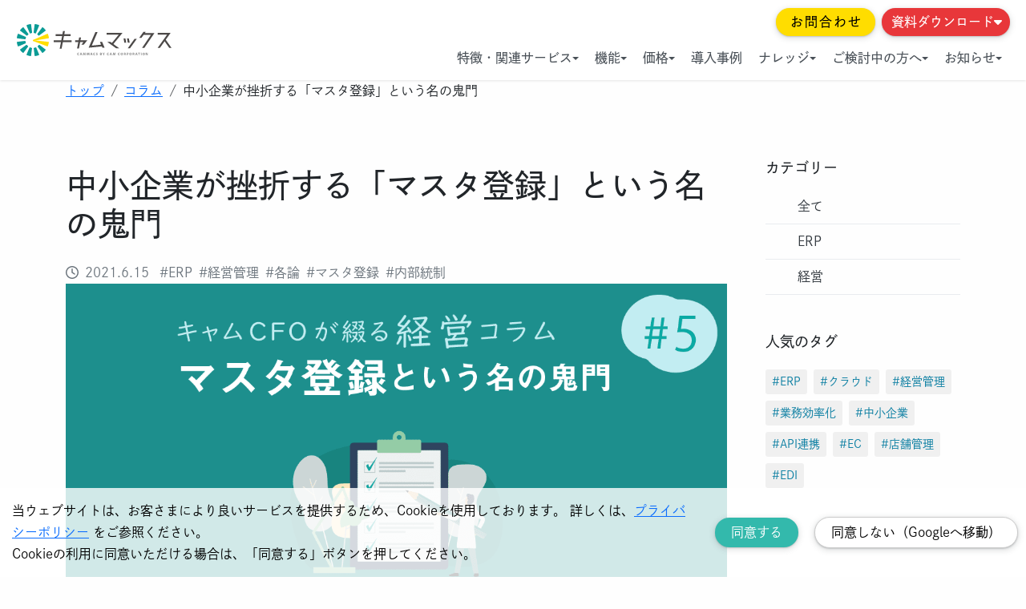

--- FILE ---
content_type: text/html; charset=utf-8
request_url: https://www.cammacs.jp/columns/5/
body_size: 24524
content:
<!DOCTYPE html><html lang="ja"><head><meta charSet="UTF-8"/><meta http-equiv="X-UA-Compatible" content="IE=edge"/><meta name="viewport" content="width=device-width, initial-scale=1"/><meta name="facebook-domain-verification" content="b0miwa7lc7q9dv2641f9iyagqnl1hn"/><link rel="icon" sizes="16x16" href="/img/favicon.ico"/><title> 中小企業が挫折する「マスタ登録」という名の鬼門 | クラウドERPキャムマックス</title><meta property="og:url" content="https://www.cammacs.jp/columns/5/"/><meta property="og:type" content="article"/><meta property="og:title" content="中小企業が挫折する「マスタ登録」という名の鬼門"/><meta property="og:site_name" content="キャムマックス"/><meta property="og:image" content="https://www.cammacs.jp/img/column/thumnail/thumnail-5.png"/><meta property="og:description" content="システム導入において、マスタ登録は導入側がしっかりとその重要性を認識しておくことが大切です。基本的なマスタの役割を確認しておきましょう。"/><meta name="description" content="システム導入において、マスタ登録は導入側がしっかりとその重要性を認識しておくことが大切です。基本的なマスタの役割を確認しておきましょう。"/><script type="application/ld+json">{"@context":"http://schema.org","@type":"Article","mainEntityOfPage":{"@type":"WebPage","@id":"https://www.cammacs.jp/"},"headline":"中小企業が挫折する「マスタ登録」という名の鬼門","datePublished":"2021.6.15 ","dateModified":"2021.6.15 ","author":{"@type":"Person","name":"下川 貴一朗"},"image":{"@type":"ImageObject","url":"https://www.cammacs.jp/img/column/thumnail/thumnail-5.png","width":"1200","height":"630"},"publisher":{"@type":"Organization","name":"株式会社キャム","logo":{"@type":"ImageObject","url":"https://www.cammacs.jp/img/logo-cam.svg","width":"240","height":"50"}}}</script><link rel="canonical" href="https://www.cammacs.jp/columns/5/"/><meta name="next-head-count" content="15"/><link rel="dns-prefetch" href="https://www.googletagmanager.com/"/><link rel="dns-prefetch" href="https://www.google-analytics.com/"/><link rel="dns-prefetch" data-href="https://use.typekit.net"/><link rel="dns-prefetch" href="https://p.typekit.net"/><link rel="preload" href="/_next/static/css/a84e0f10a4c6a81f.css" as="style"/><link rel="stylesheet" href="/_next/static/css/a84e0f10a4c6a81f.css" data-n-g=""/><link rel="preload" href="/_next/static/css/67d219e24517b68d.css" as="style"/><link rel="stylesheet" href="/_next/static/css/67d219e24517b68d.css" data-n-p=""/><noscript data-n-css=""></noscript><script defer="" nomodule="" src="/_next/static/chunks/polyfills-c67a75d1b6f99dc8.js"></script><script src="/_next/static/chunks/webpack-5021b9d356a61dbb.js" defer=""></script><script src="/_next/static/chunks/framework-f44ba79936f400b5.js" defer=""></script><script src="/_next/static/chunks/main-ba768e7a4e55120a.js" defer=""></script><script src="/_next/static/chunks/pages/_app-442d70a87e23efeb.js" defer=""></script><script src="/_next/static/chunks/4113-1985e55649a8c395.js" defer=""></script><script src="/_next/static/chunks/pages/columns/%5Bcolumn%5D-6f10250415aef6b0.js" defer=""></script><script src="/_next/static/kNZZWj7nvGFNETeH0LbAy/_buildManifest.js" defer=""></script><script src="/_next/static/kNZZWj7nvGFNETeH0LbAy/_ssgManifest.js" defer=""></script></head><body><noscript><iframe src="https://www.googletagmanager.com/ns.html?id=GTM-WRW3SBF" class="n-script"></iframe></noscript><div id="__next" data-reactroot=""><header class="HeaderNavigation_header__YZjbV HeaderNavigation_noneBG__0xVGQ"><div class="HeaderNavigation_headerContainer__d2zcR"><a class="navbar-brand HeaderNavigation_navbarBrand__CcHW5" title="キャムマックス" href="/?column=5"><span style="box-sizing:border-box;display:block;overflow:hidden;width:initial;height:initial;background:none;opacity:1;border:0;margin:0;padding:0;position:relative"><span style="box-sizing:border-box;display:block;width:initial;height:initial;background:none;opacity:1;border:0;margin:0;padding:0;padding-top:20.5%"></span><img alt="キャムマックス" src="[data-uri]" decoding="async" data-nimg="responsive" style="position:absolute;top:0;left:0;bottom:0;right:0;box-sizing:border-box;padding:0;border:none;margin:auto;display:block;width:0;height:0;min-width:100%;max-width:100%;min-height:100%;max-height:100%"/><noscript><img alt="キャムマックス" src="/img/logo-cammacs-white.svg" decoding="async" data-nimg="responsive" style="position:absolute;top:0;left:0;bottom:0;right:0;box-sizing:border-box;padding:0;border:none;margin:auto;display:block;width:0;height:0;min-width:100%;max-width:100%;min-height:100%;max-height:100%" loading="lazy"/></noscript></span></a><button class="HeaderNavigation_mobileMenuBtn__4zV_8  HeaderNavigation_menuWhite__KGItb" aria-label="モバイルメニューを開閉する" aria-expanded="false"><span></span><span></span><span></span></button><div><div class="HeaderNavigation_headerCta___DnAT"><a class="d-inline-block Button_btn__uw6Ki Button_btnYellow__Dk1q6 undefined d-none d-lg-inline-block py-1 px-3 ms-2 me-2 fs-6" href="/request/?column=5">お問合わせ</a><a class="d-inline-block Button_btn__uw6Ki Button_btnWhite__Gyfj4 undefined d-none d-xxl-inline-block py-1 px-3 me-2 HeaderNavigation_hiddenBtn__ec2sh" href="/offer/?column=5">無料トライアル</a><div class="HeaderNavigation_hoverLink__qB5vh"><a class="HeaderNavigation_hoverBtn__Sko_M HeaderNavigation_btntop__iQtgr py-1" href="/columns/5/#">資料ダウンロード<svg aria-hidden="true" focusable="false" data-prefix="fas" data-icon="caret-down" class="svg-inline--fa fa-caret-down HeaderNavigation_dropIcon__RhZ3F" role="img" xmlns="http://www.w3.org/2000/svg" viewBox="0 0 320 512"><path fill="currentColor" d="M310.6 246.6l-127.1 128C176.4 380.9 168.2 384 160 384s-16.38-3.125-22.63-9.375l-127.1-128C.2244 237.5-2.516 223.7 2.438 211.8S19.07 192 32 192h255.1c12.94 0 24.62 7.781 29.58 19.75S319.8 237.5 310.6 246.6z"></path></svg></a><div class="HeaderNavigation_opacityMenu__kH2Ly"><a class="HeaderNavigation_btn__jocLe fs-6" href="/download/?column=5">製品資料</a><a class="HeaderNavigation_btn__jocLe fs-6" href="/whitepaper/retailing/?column=5">小売業市場レポート</a></div></div></div><nav class="HeaderNavigation_nav__ey_nV"><div class="HeaderNavigation_navItem__z18fO"><span class="HeaderNavigation_navLink__aDVy7">特徴・関連サービス<span class="HeaderNavigation_navArrow__0nijc"></span></span><div class="HeaderNavigation_dropdown__OPxT_"><ul class="HeaderNavigation_dropdownGrid__qSrGF"><div class="HeaderNavigation_dropdownSection__AY4u6"><li class="HeaderNavigation_dropdownItem__HLHmg"><a href="/features/?column=5"><div class="HeaderNavigation_dropdownItemContent__Zm1T2"><div class="HeaderNavigation_dropdownItemTitle__d4hSH">キャムマックスの特徴</div><div class="HeaderNavigation_dropdownItemDesc__dM0aw">ERPの枠に収まらない、次世代のERP</div></div></a></li></div><div class="HeaderNavigation_dropdownSection__AY4u6"><div class="HeaderNavigation_dropdownSectionTitle__rp2KX">スピンアウトサービス</div><li class="HeaderNavigation_dropdownItem__HLHmg"><a href="/order-webedi/?column=5"><div class="HeaderNavigation_dropdownItemContent__Zm1T2"><div class="HeaderNavigation_dropdownItemTitle__d4hSH">キャムマックス 発注Web-EDI</div><div class="HeaderNavigation_dropdownItemDesc__dM0aw">発注業務の工数を削減！</div></div></a></li><li class="HeaderNavigation_dropdownItem__HLHmg"><a href="/linen/?column=5"><div class="HeaderNavigation_dropdownItemContent__Zm1T2"><div class="HeaderNavigation_dropdownItemTitle__d4hSH">キャムマックス For LINEN</div><div class="HeaderNavigation_dropdownItemDesc__dM0aw">リネンサプライ業向け販売・契約管理</div></div></a></li></div></ul></div></div><div class="HeaderNavigation_navItem__z18fO"><a class="HeaderNavigation_navLink__aDVy7" href="/function/?column=5">機能<span class="HeaderNavigation_navArrow__0nijc"></span></a><div class="HeaderNavigation_dropdown__OPxT_"><ul class="HeaderNavigation_dropdownGrid__qSrGF"><div class="HeaderNavigation_dropdownSection__AY4u6"><li class="HeaderNavigation_dropdownItem__HLHmg"><a href="/function/sales-management/?column=5"><div class="HeaderNavigation_dropdownItemContent__Zm1T2"><div class="HeaderNavigation_dropdownItemTitle__d4hSH">販売管理</div><div class="HeaderNavigation_dropdownItemDesc__dM0aw">複数チャネルを一元化</div></div></a></li><li class="HeaderNavigation_dropdownItem__HLHmg"><a href="/function/purchasing-management/?column=5"><div class="HeaderNavigation_dropdownItemContent__Zm1T2"><div class="HeaderNavigation_dropdownItemTitle__d4hSH">購買管理</div><div class="HeaderNavigation_dropdownItemDesc__dM0aw">購買情報を正確に集約</div></div></a></li><li class="HeaderNavigation_dropdownItem__HLHmg"><a href="/function/production-management/?column=5"><div class="HeaderNavigation_dropdownItemContent__Zm1T2"><div class="HeaderNavigation_dropdownItemTitle__d4hSH">生産管理</div><div class="HeaderNavigation_dropdownItemDesc__dM0aw">生産現場のDXを実現</div></div></a></li><li class="HeaderNavigation_dropdownItem__HLHmg"><a href="/function/inventory-management/?column=5"><div class="HeaderNavigation_dropdownItemContent__Zm1T2"><div class="HeaderNavigation_dropdownItemTitle__d4hSH">在庫管理・倉庫管理</div><div class="HeaderNavigation_dropdownItemDesc__dM0aw">適正在庫を維持しデータを把握</div></div></a></li><li class="HeaderNavigation_dropdownItem__HLHmg"><a href="/function/financial-accounting/?column=5"><div class="HeaderNavigation_dropdownItemContent__Zm1T2"><div class="HeaderNavigation_dropdownItemTitle__d4hSH">財務会計</div><div class="HeaderNavigation_dropdownItemDesc__dM0aw">業務とシームレスに連携</div></div></a></li></div><div class="HeaderNavigation_dropdownSection__AY4u6"><li class="HeaderNavigation_dropdownItem__HLHmg"><a href="/function/option/?column=5"><div class="HeaderNavigation_dropdownItemContent__Zm1T2"><div class="HeaderNavigation_dropdownItemTitle__d4hSH">機能オプション</div><div class="HeaderNavigation_dropdownItemDesc__dM0aw">必要な機能だけ追加可能</div></div></a></li><li class="HeaderNavigation_dropdownItem__HLHmg"><a href="/function/coordination/?column=5"><div class="HeaderNavigation_dropdownItemContent__Zm1T2"><div class="HeaderNavigation_dropdownItemTitle__d4hSH">API連携</div><div class="HeaderNavigation_dropdownItemDesc__dM0aw">幅広い外部サービスに対応</div></div></a></li><li class="HeaderNavigation_dropdownItem__HLHmg"><a href="/function/search-function/?column=5"><div class="HeaderNavigation_dropdownItemContent__Zm1T2"><div class="HeaderNavigation_dropdownItemTitle__d4hSH">課題から機能を検索</div><div class="HeaderNavigation_dropdownItemDesc__dM0aw">業務の課題から機能を検索</div></div></a></li></div></ul><div class="HeaderNavigation_dropdownFooter__h24Ss"><a class="HeaderNavigation_dropdownFooterLink___biOw" href="/function/?column=5">一覧はこちら →</a></div></div></div><div class="HeaderNavigation_navItem__z18fO"><a class="HeaderNavigation_navLink__aDVy7" href="/price/?column=5">価格<span class="HeaderNavigation_navArrow__0nijc"></span></a><div class="HeaderNavigation_dropdown__OPxT_"><ul class="HeaderNavigation_dropdownGrid__qSrGF HeaderNavigation_singleColumns__y3vmb"><div class="HeaderNavigation_dropdownSection__AY4u6"><li class="HeaderNavigation_dropdownItem__HLHmg"><a href="/price/?column=5#mitsumori"><div class="HeaderNavigation_dropdownItemContent__Zm1T2"><div class="HeaderNavigation_dropdownItemTitle__d4hSH">簡易お見積</div><div class="HeaderNavigation_dropdownItemDesc__dM0aw">簡単すぐにお見積発行！</div></div></a></li></div></ul></div></div><div class="HeaderNavigation_navItem__z18fO"><a class="HeaderNavigation_navLink__aDVy7" href="/case/?column=5">導入事例</a></div><div class="HeaderNavigation_navItem__z18fO"><span class="HeaderNavigation_navLink__aDVy7">ナレッジ<span class="HeaderNavigation_navArrow__0nijc"></span></span><div class="HeaderNavigation_dropdown__OPxT_"><dl class="HeaderNavigation_dropdownGrid__qSrGF"><div class="HeaderNavigation_dropdownSection__AY4u6"><dt class="HeaderNavigation_dropdownSectionTitle__rp2KX">記事</dt><dd class="HeaderNavigation_dropdownItem__HLHmg"><a href="/contents/?column=5"><div class="HeaderNavigation_dropdownItemContent__Zm1T2"><div class="HeaderNavigation_dropdownItemTitle__d4hSH">CAM UP</div><div class="HeaderNavigation_dropdownItemDesc__dM0aw">ERPを活用し中小企業を元気にするメディア</div></div></a></dd><dd class="HeaderNavigation_dropdownItem__HLHmg"><a href="/columns/?column=5"><div class="HeaderNavigation_dropdownItemContent__Zm1T2"><div class="HeaderNavigation_dropdownItemTitle__d4hSH">コラム</div><div class="HeaderNavigation_dropdownItemDesc__dM0aw">ERPを中心とした話題に切り込んだコラム</div></div></a></dd><dd class="HeaderNavigation_dropdownItem__HLHmg"><a href="/function/sales-management/contents/?column=5"><div class="HeaderNavigation_dropdownItemContent__Zm1T2"><div class="HeaderNavigation_dropdownItemTitle__d4hSH">ゼロからはじめる販売管理</div><div class="HeaderNavigation_dropdownItemDesc__dM0aw">販売管理にお悩みの方へ</div></div></a></dd><dd class="HeaderNavigation_dropdownItem__HLHmg"><a href="/function/purchasing-management/contents/?column=5"><div class="HeaderNavigation_dropdownItemContent__Zm1T2"><div class="HeaderNavigation_dropdownItemTitle__d4hSH">ゼロからはじめる購買管理</div><div class="HeaderNavigation_dropdownItemDesc__dM0aw">購買管理にお悩みの方へ</div></div></a></dd><dd class="HeaderNavigation_dropdownItem__HLHmg"><a href="/function/inventory-management/contents/?column=5"><div class="HeaderNavigation_dropdownItemContent__Zm1T2"><div class="HeaderNavigation_dropdownItemTitle__d4hSH">ゼロからはじめる在庫管理</div><div class="HeaderNavigation_dropdownItemDesc__dM0aw">在庫管理・倉庫管理にお悩みの方へ</div></div></a></dd></div><div class="HeaderNavigation_dropdownSection__AY4u6"><dt class="HeaderNavigation_dropdownSectionTitle__rp2KX">イベント</dt><dd class="HeaderNavigation_dropdownItem__HLHmg"><a href="/events/?column=5"><div class="HeaderNavigation_dropdownItemContent__Zm1T2"><div class="HeaderNavigation_dropdownItemTitle__d4hSH">セミナー情報</div><div class="HeaderNavigation_dropdownItemDesc__dM0aw">ノウハウを発信中！</div></div></a></dd><dd class="HeaderNavigation_dropdownItem__HLHmg"><a href="/events/study/?column=5"><div class="HeaderNavigation_dropdownItemContent__Zm1T2"><div class="HeaderNavigation_dropdownItemTitle__d4hSH">キャムスタ！</div><div class="HeaderNavigation_dropdownItemDesc__dM0aw">操作＆活用法を動画で解説！</div></div></a></dd></div></dl></div></div><div class="HeaderNavigation_navItem__z18fO"><span class="HeaderNavigation_navLink__aDVy7">ご検討中の方へ<span class="HeaderNavigation_navArrow__0nijc"></span></span><div class="HeaderNavigation_dropdown__OPxT_ "><ul class="HeaderNavigation_dropdownGrid__qSrGF HeaderNavigation_singleColumns__y3vmb"><div class="HeaderNavigation_dropdownSection__AY4u6"><li class="HeaderNavigation_dropdownItem__HLHmg"><a href="/support/?column=5"><div class="HeaderNavigation_dropdownItemContent__Zm1T2"><div class="HeaderNavigation_dropdownItemTitle__d4hSH">サポート</div><div class="HeaderNavigation_dropdownItemDesc__dM0aw">導入後も安心のサポート</div></div></a></li><li class="HeaderNavigation_dropdownItem__HLHmg"><a href="/flow/?column=5"><div class="HeaderNavigation_dropdownItemContent__Zm1T2"><div class="HeaderNavigation_dropdownItemTitle__d4hSH">ご利用の流れ</div><div class="HeaderNavigation_dropdownItemDesc__dM0aw">最短3営業日で導入！</div></div></a></li><li class="HeaderNavigation_dropdownItem__HLHmg"><a href="/faq/?column=5"><div class="HeaderNavigation_dropdownItemContent__Zm1T2"><div class="HeaderNavigation_dropdownItemTitle__d4hSH">よくあるご質問</div><div class="HeaderNavigation_dropdownItemDesc__dM0aw">よくあるご質問と回答</div></div></a></li><li class="HeaderNavigation_dropdownItem__HLHmg"><a href="/partner/?column=5"><div class="HeaderNavigation_dropdownItemContent__Zm1T2"><div class="HeaderNavigation_dropdownItemTitle__d4hSH">パートナープログラム</div><div class="HeaderNavigation_dropdownItemDesc__dM0aw">紹介・代理販売制度をご用意</div></div></a></li></div></ul></div></div><div class="HeaderNavigation_navItem__z18fO"><a class="HeaderNavigation_navLink__aDVy7" href="/info/?column=5">お知らせ<span class="HeaderNavigation_navArrow__0nijc"></span></a><div class="HeaderNavigation_dropdown__OPxT_"><ul class="HeaderNavigation_dropdownGrid__qSrGF HeaderNavigation_singleColumns__y3vmb"><div class="HeaderNavigation_dropdownSection__AY4u6"><li class="HeaderNavigation_dropdownItem__HLHmg"><a href="/info/?column=5"><div class="HeaderNavigation_dropdownItemContent__Zm1T2"><div class="HeaderNavigation_dropdownItemTitle__d4hSH">お知らせ</div><div class="HeaderNavigation_dropdownItemDesc__dM0aw">重要なお知らせ</div></div></a></li><li class="HeaderNavigation_dropdownItem__HLHmg"><a href="/releases/?column=5"><div class="HeaderNavigation_dropdownItemContent__Zm1T2"><div class="HeaderNavigation_dropdownItemTitle__d4hSH">リリース情報</div><div class="HeaderNavigation_dropdownItemDesc__dM0aw">キャムマックスのリリース情報をお届け！</div></div></a></li></div></ul><div class="HeaderNavigation_dropdownFooter__h24Ss"><a class="HeaderNavigation_dropdownFooterLink___biOw" href="/info/?column=5">一覧はこちら →</a></div></div></div></nav></div></div></header><div class="HeaderNavigation_mobileMenu__wkwEP " aria-hidden="true"><div class="HeaderNavigation_mobileMenuTopHeader__YGMjA"><div><a class="HeaderNavigation_logo__JEU_s" title="キャムマックス" href="/?column=5"><span style="box-sizing:border-box;display:inline-block;overflow:hidden;width:initial;height:initial;background:none;opacity:1;border:0;margin:0;padding:0;position:relative;max-width:100%"><span style="box-sizing:border-box;display:block;width:initial;height:initial;background:none;opacity:1;border:0;margin:0;padding:0;max-width:100%"><img style="display:block;max-width:100%;width:initial;height:initial;background:none;opacity:1;border:0;margin:0;padding:0" alt="" aria-hidden="true" src="data:image/svg+xml,%3csvg%20xmlns=%27http://www.w3.org/2000/svg%27%20version=%271.1%27%20width=%27200%27%20height=%2741%27/%3e"/></span><img alt="キャムマックス" src="[data-uri]" decoding="async" data-nimg="intrinsic" style="position:absolute;top:0;left:0;bottom:0;right:0;box-sizing:border-box;padding:0;border:none;margin:auto;display:block;width:0;height:0;min-width:100%;max-width:100%;min-height:100%;max-height:100%"/><noscript><img alt="キャムマックス" src="/img/logo-cammacs.svg" decoding="async" data-nimg="intrinsic" style="position:absolute;top:0;left:0;bottom:0;right:0;box-sizing:border-box;padding:0;border:none;margin:auto;display:block;width:0;height:0;min-width:100%;max-width:100%;min-height:100%;max-height:100%" loading="lazy"/></noscript></span></a></div><button class="HeaderNavigation_mobileMenuClose__dg88B" aria-label="モバイルメニューを閉じる"><span></span><span></span></button></div><div class="HeaderNavigation_mobileMenuContainer___U_ud"><div class="HeaderNavigation_mobileMenuSlider__BcHsw" style="transform:translateX(-0%)"><div id="main-menu" class="HeaderNavigation_mobileMenuPanel__AOon0"><div class="HeaderNavigation_mobileNavItem__FRLpg"><div class="HeaderNavigation_mobileNavItemContent__UPyw_"><div class="HeaderNavigation_mobileNavLink__cyHqL">特徴・関連サービス</div></div><svg class="HeaderNavigation_mobileNavArrow__sff30" width="16" height="16" viewBox="0 0 16 16" fill="currentColor"><path d="M6 12l4-4-4-4" stroke="currentColor" stroke-width="2" fill="none"></path></svg></div><div class="HeaderNavigation_mobileNavItem__FRLpg"><div class="HeaderNavigation_mobileNavItemContent__UPyw_"><div class="HeaderNavigation_mobileNavLink__cyHqL">機能</div></div><svg class="HeaderNavigation_mobileNavArrow__sff30" width="16" height="16" viewBox="0 0 16 16" fill="currentColor"><path d="M6 12l4-4-4-4" stroke="currentColor" stroke-width="2" fill="none"></path></svg></div><div><a class="HeaderNavigation_mobileNavItem__FRLpg" href="/price/?column=5"><div class="HeaderNavigation_mobileNavItemContent__UPyw_"><div class="HeaderNavigation_mobileNavLink__cyHqL">価格</div></div></a></div><div><a class="HeaderNavigation_mobileNavItem__FRLpg" href="/case/?column=5"><div class="HeaderNavigation_mobileNavItemContent__UPyw_"><div class="HeaderNavigation_mobileNavLink__cyHqL">導入事例</div></div></a></div><div class="HeaderNavigation_mobileNavItem__FRLpg"><div class="HeaderNavigation_mobileNavItemContent__UPyw_"><div class="HeaderNavigation_mobileNavLink__cyHqL">ナレッジ</div></div><svg class="HeaderNavigation_mobileNavArrow__sff30" width="16" height="16" viewBox="0 0 16 16" fill="currentColor"><path d="M6 12l4-4-4-4" stroke="currentColor" stroke-width="2" fill="none"></path></svg></div><div class="HeaderNavigation_mobileNavItem__FRLpg"><div class="HeaderNavigation_mobileNavItemContent__UPyw_"><div class="HeaderNavigation_mobileNavLink__cyHqL">ご検討中の方へ</div></div><svg class="HeaderNavigation_mobileNavArrow__sff30" width="16" height="16" viewBox="0 0 16 16" fill="currentColor"><path d="M6 12l4-4-4-4" stroke="currentColor" stroke-width="2" fill="none"></path></svg></div><div class="HeaderNavigation_mobileNavItem__FRLpg"><div class="HeaderNavigation_mobileNavItemContent__UPyw_"><div class="HeaderNavigation_mobileNavLink__cyHqL">お知らせ</div></div><svg class="HeaderNavigation_mobileNavArrow__sff30" width="16" height="16" viewBox="0 0 16 16" fill="currentColor"><path d="M6 12l4-4-4-4" stroke="currentColor" stroke-width="2" fill="none"></path></svg></div></div><div id="product-menu" class="HeaderNavigation_mobileMenuPanel__AOon0"><div class="HeaderNavigation_mobileMenuHeader__cW5L9"><button class="HeaderNavigation_mobileMenuBack__QiSgN"><svg width="20" height="20" viewBox="0 0 20 20" fill="currentColor"><path d="M12 16l-6-6 6-6" stroke="currentColor" stroke-width="2" fill="none"></path></svg>戻る</button><div class="HeaderNavigation_mobileMenuTitle__O6guX">特徴・関連サービス</div></div><div><a class="HeaderNavigation_mobileSubmenuItem__QHlhp" href="/features/?column=5"><div class="HeaderNavigation_mobileSubmenuTitle__Ea9_m">キャムマックスの特徴</div><div class="HeaderNavigation_mobileSubmenuDesc__I3Gp5">ERPの枠に収まらない、次世代ERP</div></a><div class="HeaderNavigation_mobileMenuSubCategory__4J1fY"><div class="HeaderNavigation_mobileMenusubCategoryTitle__HNdgW">スピンアウトサービス</div><a class="HeaderNavigation_mobileSubmenuItem__QHlhp" href="/order-webedi/?column=5"><div class="HeaderNavigation_mobileSubmenuTitle__Ea9_m">キャムマックス 発注Web-EDI</div><div class="HeaderNavigation_mobileSubmenuDesc__I3Gp5">発注業務の工数を削減！</div></a><a class="HeaderNavigation_mobileSubmenuItem__QHlhp" href="/linen/?column=5"><div class="HeaderNavigation_mobileSubmenuTitle__Ea9_m">キャムマックス For LINEN</div><div class="HeaderNavigation_mobileSubmenuDesc__I3Gp5">リネンサプライ業向け販売・契約管理</div></a></div></div></div><div id="function-menu" class="HeaderNavigation_mobileMenuPanel__AOon0"><div class="HeaderNavigation_mobileMenuHeader__cW5L9"><button class="HeaderNavigation_mobileMenuBack__QiSgN"><svg width="20" height="20" viewBox="0 0 20 20" fill="currentColor"><path d="M12 16l-6-6 6-6" stroke="currentColor" stroke-width="2" fill="none"></path></svg>戻る</button><div class="HeaderNavigation_mobileMenuTitle__O6guX">機能</div></div><div><a class="HeaderNavigation_mobileSubmenuItem__QHlhp" href="/function/?column=5"><div class="HeaderNavigation_mobileSubmenuTitle__Ea9_m">機能</div><div class="HeaderNavigation_mobileSubmenuDesc__I3Gp5">キャムマックスの多彩な機能をご紹介！</div></a><a class="HeaderNavigation_mobileSubmenuItem__QHlhp" href="/function/sales-management/?column=5"><div class="HeaderNavigation_mobileSubmenuTitle__Ea9_m">販売管理</div><div class="HeaderNavigation_mobileSubmenuDesc__I3Gp5">複数チャネルを一元化</div></a><a class="HeaderNavigation_mobileSubmenuItem__QHlhp" href="/function/purchasing-management/?column=5"><div class="HeaderNavigation_mobileSubmenuTitle__Ea9_m">購買管理</div><div class="HeaderNavigation_mobileSubmenuDesc__I3Gp5">購買情報を正確に集約</div></a><a class="HeaderNavigation_mobileSubmenuItem__QHlhp" href="/function/production-management/?column=5"><div class="HeaderNavigation_mobileSubmenuTitle__Ea9_m">生産管理</div><div class="HeaderNavigation_mobileSubmenuDesc__I3Gp5">生産現場のDXを実現</div></a><a class="HeaderNavigation_mobileSubmenuItem__QHlhp" href="/function/inventory-management/?column=5"><div class="HeaderNavigation_mobileSubmenuTitle__Ea9_m">在庫管理・倉庫管理</div><div class="HeaderNavigation_mobileSubmenuDesc__I3Gp5">適正在庫を維持しデータを把握</div></a><a class="HeaderNavigation_mobileSubmenuItem__QHlhp" href="/function/financial-accounting/?column=5"><div class="HeaderNavigation_mobileSubmenuTitle__Ea9_m">財務会計</div><div class="HeaderNavigation_mobileSubmenuDesc__I3Gp5">業務とシームレスに連携</div></a><a class="HeaderNavigation_mobileSubmenuItem__QHlhp" href="/function/option/?column=5"><div class="HeaderNavigation_mobileSubmenuTitle__Ea9_m">機能オプション</div><div class="HeaderNavigation_mobileSubmenuDesc__I3Gp5">必要な機能だけ追加可能</div></a><a class="HeaderNavigation_mobileSubmenuItem__QHlhp" href="/function/coordination/?column=5"><div class="HeaderNavigation_mobileSubmenuTitle__Ea9_m">API連携</div><div class="HeaderNavigation_mobileSubmenuDesc__I3Gp5">幅広い外部サービスに対応</div></a><a class="HeaderNavigation_mobileSubmenuItem__QHlhp" href="/function/search-function/?column=5"><div class="HeaderNavigation_mobileSubmenuTitle__Ea9_m">課題から機能を検索</div><div class="HeaderNavigation_mobileSubmenuDesc__I3Gp5">業務の課題から機能を探す</div></a></div></div><div id="contents-menu" class="HeaderNavigation_mobileMenuPanel__AOon0"><div class="HeaderNavigation_mobileMenuHeader__cW5L9"><button class="HeaderNavigation_mobileMenuBack__QiSgN"><svg width="20" height="20" viewBox="0 0 20 20" fill="currentColor"><path d="M12 16l-6-6 6-6" stroke="currentColor" stroke-width="2" fill="none"></path></svg>戻る</button><div class="HeaderNavigation_mobileMenuTitle__O6guX">ナレッジ</div></div><div><div class="HeaderNavigation_mobileMenuSubCategory__4J1fY"><div class="HeaderNavigation_mobileMenusubCategoryTitle__HNdgW">記事</div><a class="HeaderNavigation_mobileSubmenuItem__QHlhp" href="/contents/?column=5"><div class="HeaderNavigation_mobileSubmenuTitle__Ea9_m">CAM UP</div><div class="HeaderNavigation_mobileSubmenuDesc__I3Gp5">ERPを活用し中小企業を元気にするメディア</div></a><a class="HeaderNavigation_mobileSubmenuItem__QHlhp" href="/columns/?column=5"><div class="HeaderNavigation_mobileSubmenuTitle__Ea9_m">コラム</div><div class="HeaderNavigation_mobileSubmenuDesc__I3Gp5">ERPを中心とした話題に切り込んだコラム</div></a><a class="HeaderNavigation_mobileSubmenuItem__QHlhp" href="/function/sales-management/contents/?column=5"><div class="HeaderNavigation_mobileSubmenuTitle__Ea9_m">ゼロからはじめる販売管理</div><div class="HeaderNavigation_mobileSubmenuDesc__I3Gp5">販売管理にお悩みの方へ</div></a><a class="HeaderNavigation_mobileSubmenuItem__QHlhp" href="/function/purchasing-management/contents/?column=5"><div class="HeaderNavigation_mobileSubmenuTitle__Ea9_m">ゼロからはじめる購買管理</div><div class="HeaderNavigation_mobileSubmenuDesc__I3Gp5">購買管理にお悩みの方へ</div></a><a class="HeaderNavigation_mobileSubmenuItem__QHlhp" href="/function/inventory-management/contents/?column=5"><div class="HeaderNavigation_mobileSubmenuTitle__Ea9_m">ゼロからはじめる在庫管理</div><div class="HeaderNavigation_mobileSubmenuDesc__I3Gp5">在庫管理・倉庫管理にお悩みの方へ</div></a></div><div class="HeaderNavigation_mobileMenuSubCategory__4J1fY"><div class="HeaderNavigation_mobileMenusubCategoryTitle__HNdgW">イベント</div><a class="HeaderNavigation_mobileSubmenuItem__QHlhp" href="/events/?column=5"><div class="HeaderNavigation_mobileSubmenuTitle__Ea9_m">セミナー情報</div><div class="HeaderNavigation_mobileSubmenuDesc__I3Gp5">ノウハウを発信中！</div></a><a class="HeaderNavigation_mobileSubmenuItem__QHlhp" href="/events/study/?column=5"><div class="HeaderNavigation_mobileSubmenuTitle__Ea9_m">キャムスタ！</div><div class="HeaderNavigation_mobileSubmenuDesc__I3Gp5">操作＆活用法を動画で解説！</div></a></div></div></div><div id="kentou-menu" class="HeaderNavigation_mobileMenuPanel__AOon0"><div class="HeaderNavigation_mobileMenuHeader__cW5L9"><button class="HeaderNavigation_mobileMenuBack__QiSgN"><svg width="20" height="20" viewBox="0 0 20 20" fill="currentColor"><path d="M12 16l-6-6 6-6" stroke="currentColor" stroke-width="2" fill="none"></path></svg>戻る</button><div class="HeaderNavigation_mobileMenuTitle__O6guX">ご検討中の方へ</div></div><div><a class="HeaderNavigation_mobileSubmenuItem__QHlhp" href="/support/?column=5"><div class="HeaderNavigation_mobileSubmenuTitle__Ea9_m">サポート</div><div class="HeaderNavigation_mobileSubmenuDesc__I3Gp5">導入後も安心のサポート</div></a><a class="HeaderNavigation_mobileSubmenuItem__QHlhp" href="/flow/?column=5"><div class="HeaderNavigation_mobileSubmenuTitle__Ea9_m">ご利用の流れ</div><div class="HeaderNavigation_mobileSubmenuDesc__I3Gp5">最短3営業日で導入！</div></a><a class="HeaderNavigation_mobileSubmenuItem__QHlhp" href="/faq/?column=5"><div class="HeaderNavigation_mobileSubmenuTitle__Ea9_m">よくあるご質問</div><div class="HeaderNavigation_mobileSubmenuDesc__I3Gp5">よくあるご質問と回答</div></a><a class="HeaderNavigation_mobileSubmenuItem__QHlhp" href="/partner/?column=5"><div class="HeaderNavigation_mobileSubmenuTitle__Ea9_m">パートナープログラム</div><div class="HeaderNavigation_mobileSubmenuDesc__I3Gp5">紹介・代理販売制度をご用意</div></a></div></div><div id="info-menu" class="HeaderNavigation_mobileMenuPanel__AOon0"><div class="HeaderNavigation_mobileMenuHeader__cW5L9"><button class="HeaderNavigation_mobileMenuBack__QiSgN"><svg width="20" height="20" viewBox="0 0 20 20" fill="currentColor"><path d="M12 16l-6-6 6-6" stroke="currentColor" stroke-width="2" fill="none"></path></svg>戻る</button><div class="HeaderNavigation_mobileMenuTitle__O6guX">お知らせ</div></div><div><a class="HeaderNavigation_mobileSubmenuItem__QHlhp" href="/info/?column=5"><div class="HeaderNavigation_mobileSubmenuTitle__Ea9_m">お知らせ</div><div class="HeaderNavigation_mobileSubmenuDesc__I3Gp5">重要なお知らせ</div></a><a class="HeaderNavigation_mobileSubmenuItem__QHlhp" href="/releases/?column=5"><div class="HeaderNavigation_mobileSubmenuTitle__Ea9_m">リリース情報</div><div class="HeaderNavigation_mobileSubmenuDesc__I3Gp5">キャムマックスのリリース情報をお届け！</div></a></div></div></div></div></div><div class="d-none d-md-none justify-content-between position-fixed px-3 py-0 w-100 z-10 MobileCallToAction_positionBottom__rc1fX"><a class="d-inline-block Button_btn__uw6Ki Button_btnDark__szqeS undefined w-48 px-3 py-2" href="/request/">お問合わせ</a><a class="d-inline-block Button_btn__uw6Ki Button_btnSecondary__Ad5CQ undefined w-48 px-3 py-2" href="/download/">資料請求</a></div><main><section><div class="container section-margin"><div class="row justify-content-center g-5"><nav aria-label="breadcrumb"><ol class="breadcrumb"><li class="breadcrumb-item"><a href="/">トップ</a></li><li class="breadcrumb-item"><a href="/columns/">コラム</a></li><li class="breadcrumb-item">中小企業が挫折する「マスタ登録」という名の鬼門</li></ol></nav><article class="col-12 col-md-10 col-lg-9"><h1 class="mt-3 mb-4">中小企業が挫折する「マスタ登録」という名の鬼門</h1><span class="Column_textGray__9yINN"><svg aria-hidden="true" focusable="false" data-prefix="far" data-icon="clock" class="svg-inline--fa fa-clock " role="img" xmlns="http://www.w3.org/2000/svg" viewBox="0 0 512 512"><path fill="currentColor" d="M232 120C232 106.7 242.7 96 256 96C269.3 96 280 106.7 280 120V243.2L365.3 300C376.3 307.4 379.3 322.3 371.1 333.3C364.6 344.3 349.7 347.3 338.7 339.1L242.7 275.1C236 271.5 232 264 232 255.1L232 120zM256 0C397.4 0 512 114.6 512 256C512 397.4 397.4 512 256 512C114.6 512 0 397.4 0 256C0 114.6 114.6 0 256 0zM48 256C48 370.9 141.1 464 256 464C370.9 464 464 370.9 464 256C464 141.1 370.9 48 256 48C141.1 48 48 141.1 48 256z"></path></svg><time class="ps-2">2021.6.15 </time><span class="ps-2">#<!-- -->ERP</span><span class="ps-2">#<!-- -->経営管理</span><span class="ps-2">#<!-- -->各論</span><span class="ps-2">#<!-- -->マスタ登録</span><span class="ps-2">#<!-- -->内部統制</span></span><span style="box-sizing:border-box;display:inline-block;overflow:hidden;width:initial;height:initial;background:none;opacity:1;border:0;margin:0;padding:0;position:relative;max-width:100%"><span style="box-sizing:border-box;display:block;width:initial;height:initial;background:none;opacity:1;border:0;margin:0;padding:0;max-width:100%"><img style="display:block;max-width:100%;width:initial;height:initial;background:none;opacity:1;border:0;margin:0;padding:0" alt="" aria-hidden="true" src="data:image/svg+xml,%3csvg%20xmlns=%27http://www.w3.org/2000/svg%27%20version=%271.1%27%20width=%271200%27%20height=%27630%27/%3e"/></span><img alt="中小企業が挫折する「マスタ登録」という名の鬼門" src="[data-uri]" decoding="async" data-nimg="intrinsic" style="position:absolute;top:0;left:0;bottom:0;right:0;box-sizing:border-box;padding:0;border:none;margin:auto;display:block;width:0;height:0;min-width:100%;max-width:100%;min-height:100%;max-height:100%"/><noscript><img alt="中小企業が挫折する「マスタ登録」という名の鬼門" src="/img/column/thumnail/thumnail-5.png" decoding="async" data-nimg="intrinsic" style="position:absolute;top:0;left:0;bottom:0;right:0;box-sizing:border-box;padding:0;border:none;margin:auto;display:block;width:0;height:0;min-width:100%;max-width:100%;min-height:100%;max-height:100%" loading="lazy"/></noscript></span><div class=" mt-5 "><p>ERPに限った話ではありませんが、システム導入は様々な要因で定着化が遅れ、あるいは導入・運用が頓挫し、元のシステムに戻してしまうといった問題がよく起こります。今回は様々な要因の内、導入当初の鬼門である「マスタ登録」について説明したいと思います。</p><div class="border border-1 rounded-1 mt-5 px-5 py-4"><h2 class="mb-4">目次</h2><ul class="ms-md-5 list-unstyled"><li class="py-1 text-primary-dark"><svg aria-hidden="true" focusable="false" data-prefix="fal" data-icon="pen" class="svg-inline--fa fa-pen " role="img" xmlns="http://www.w3.org/2000/svg" viewBox="0 0 512 512"><path fill="currentColor" d="M493.2 56.26l-37.51-37.51C443.2 6.252 426.8 0 410.5 0c-16.38 0-32.76 6.25-45.26 18.75L45.11 338.9c-8.568 8.566-14.53 19.39-17.18 31.21l-27.61 122.8C-1.7 502.1 6.158 512 15.95 512c1.047 0 2.116-.1034 3.198-.3202c0 0 84.61-17.95 122.8-26.93c11.54-2.717 21.87-8.523 30.25-16.9l321.2-321.2C518.3 121.7 518.2 81.26 493.2 56.26zM149.5 445.2c-4.219 4.219-9.252 7.039-14.96 8.383c-24.68 5.811-69.64 15.55-97.46 21.52l22.04-98.01c1.332-5.918 4.303-11.31 8.594-15.6l247.6-247.6l82.76 82.76L149.5 445.2zM470.7 124l-50.03 50.02l-82.76-82.76l49.93-49.93C393.9 35.33 401.9 32 410.5 32s16.58 3.33 22.63 9.375l37.51 37.51C483.1 91.37 483.1 111.6 470.7 124z"></path></svg><a href="#section-1" class="text-primary-dark ps-3">そもそもマスタ登録とは？</a></li><li class="py-1 text-primary-dark"><svg aria-hidden="true" focusable="false" data-prefix="fal" data-icon="pen" class="svg-inline--fa fa-pen " role="img" xmlns="http://www.w3.org/2000/svg" viewBox="0 0 512 512"><path fill="currentColor" d="M493.2 56.26l-37.51-37.51C443.2 6.252 426.8 0 410.5 0c-16.38 0-32.76 6.25-45.26 18.75L45.11 338.9c-8.568 8.566-14.53 19.39-17.18 31.21l-27.61 122.8C-1.7 502.1 6.158 512 15.95 512c1.047 0 2.116-.1034 3.198-.3202c0 0 84.61-17.95 122.8-26.93c11.54-2.717 21.87-8.523 30.25-16.9l321.2-321.2C518.3 121.7 518.2 81.26 493.2 56.26zM149.5 445.2c-4.219 4.219-9.252 7.039-14.96 8.383c-24.68 5.811-69.64 15.55-97.46 21.52l22.04-98.01c1.332-5.918 4.303-11.31 8.594-15.6l247.6-247.6l82.76 82.76L149.5 445.2zM470.7 124l-50.03 50.02l-82.76-82.76l49.93-49.93C393.9 35.33 401.9 32 410.5 32s16.58 3.33 22.63 9.375l37.51 37.51C483.1 91.37 483.1 111.6 470.7 124z"></path></svg><a href="#section-2" class="text-primary-dark ps-3">マスタ登録がスムーズにいくか否かでERPの定着率は大きく変わる</a></li><li class="py-1 text-primary-dark"><svg aria-hidden="true" focusable="false" data-prefix="fal" data-icon="pen" class="svg-inline--fa fa-pen " role="img" xmlns="http://www.w3.org/2000/svg" viewBox="0 0 512 512"><path fill="currentColor" d="M493.2 56.26l-37.51-37.51C443.2 6.252 426.8 0 410.5 0c-16.38 0-32.76 6.25-45.26 18.75L45.11 338.9c-8.568 8.566-14.53 19.39-17.18 31.21l-27.61 122.8C-1.7 502.1 6.158 512 15.95 512c1.047 0 2.116-.1034 3.198-.3202c0 0 84.61-17.95 122.8-26.93c11.54-2.717 21.87-8.523 30.25-16.9l321.2-321.2C518.3 121.7 518.2 81.26 493.2 56.26zM149.5 445.2c-4.219 4.219-9.252 7.039-14.96 8.383c-24.68 5.811-69.64 15.55-97.46 21.52l22.04-98.01c1.332-5.918 4.303-11.31 8.594-15.6l247.6-247.6l82.76 82.76L149.5 445.2zM470.7 124l-50.03 50.02l-82.76-82.76l49.93-49.93C393.9 35.33 401.9 32 410.5 32s16.58 3.33 22.63 9.375l37.51 37.51C483.1 91.37 483.1 111.6 470.7 124z"></path></svg><a href="#section-3" class="text-primary-dark ps-3">失敗しないマスタ登録の方法</a></li><li class="py-1 text-primary-dark"><svg aria-hidden="true" focusable="false" data-prefix="fal" data-icon="pen" class="svg-inline--fa fa-pen " role="img" xmlns="http://www.w3.org/2000/svg" viewBox="0 0 512 512"><path fill="currentColor" d="M493.2 56.26l-37.51-37.51C443.2 6.252 426.8 0 410.5 0c-16.38 0-32.76 6.25-45.26 18.75L45.11 338.9c-8.568 8.566-14.53 19.39-17.18 31.21l-27.61 122.8C-1.7 502.1 6.158 512 15.95 512c1.047 0 2.116-.1034 3.198-.3202c0 0 84.61-17.95 122.8-26.93c11.54-2.717 21.87-8.523 30.25-16.9l321.2-321.2C518.3 121.7 518.2 81.26 493.2 56.26zM149.5 445.2c-4.219 4.219-9.252 7.039-14.96 8.383c-24.68 5.811-69.64 15.55-97.46 21.52l22.04-98.01c1.332-5.918 4.303-11.31 8.594-15.6l247.6-247.6l82.76 82.76L149.5 445.2zM470.7 124l-50.03 50.02l-82.76-82.76l49.93-49.93C393.9 35.33 401.9 32 410.5 32s16.58 3.33 22.63 9.375l37.51 37.51C483.1 91.37 483.1 111.6 470.7 124z"></path></svg><a href="#section-4" class="text-primary-dark ps-3">意外に見落としがちな内部統制の観点</a></li><li class="py-1 text-primary-dark"><svg aria-hidden="true" focusable="false" data-prefix="fal" data-icon="pen" class="svg-inline--fa fa-pen " role="img" xmlns="http://www.w3.org/2000/svg" viewBox="0 0 512 512"><path fill="currentColor" d="M493.2 56.26l-37.51-37.51C443.2 6.252 426.8 0 410.5 0c-16.38 0-32.76 6.25-45.26 18.75L45.11 338.9c-8.568 8.566-14.53 19.39-17.18 31.21l-27.61 122.8C-1.7 502.1 6.158 512 15.95 512c1.047 0 2.116-.1034 3.198-.3202c0 0 84.61-17.95 122.8-26.93c11.54-2.717 21.87-8.523 30.25-16.9l321.2-321.2C518.3 121.7 518.2 81.26 493.2 56.26zM149.5 445.2c-4.219 4.219-9.252 7.039-14.96 8.383c-24.68 5.811-69.64 15.55-97.46 21.52l22.04-98.01c1.332-5.918 4.303-11.31 8.594-15.6l247.6-247.6l82.76 82.76L149.5 445.2zM470.7 124l-50.03 50.02l-82.76-82.76l49.93-49.93C393.9 35.33 401.9 32 410.5 32s16.58 3.33 22.63 9.375l37.51 37.51C483.1 91.37 483.1 111.6 470.7 124z"></path></svg><a href="#section-5" class="text-primary-dark ps-3">まとめ</a></li></ul></div><h2 class="ColumnH2_h2__r_BFU">そもそもマスタ登録とは？</h2><p>マスタ登録とは、<em class="ColumnEm_em__0xp3j">コンピュータシステム上でマスタデータを登録すること</em>です。マスタデータとは、仕訳・計上といったデータ処理の基本となるデータで、「商品マスタ」「得意先（顧客）マスタ」「仕入先マスタ」「給与マスタ」「勘定科目マスタ」等があります。例えば「商品マスタ」では下記のような項目をマスタデータとして登録します。</p><ul><li>商品ID・コード、商品名、サイズ・カラー等の商品区分</li><li>仕入先、仕入価格、その他仕入区分</li><li>取扱部門、店舗ID・コード</li><li>課税区分　等</li></ul><p>現在「マスタ登録」「マスタデータ」といえば、上記の通りコンピュータシステム上の用語だと多くの人が認識していますが、実はこれらは紙で管理していた時代から「台帳」として存在していました。紙からコンピュータシステムに代わっても、基本的に管理している内容はほとんど変わっていません。では、便利になったはずの今の時代、何が問題となっているのでしょうか。</p><h2 class="ColumnH2_h2__r_BFU">マスタ登録がスムーズにいくか否かでERPの定着率は大きく変わる</h2><p>上記の通り、マスタ登録とはありとあらゆる取引をコンピュータシステム上で登録・処理するために欠かせないものであることが分かりました。しかし、紙の台帳管理からコンピュータシステム上のデータ管理に代わってとても便利になった…とは必ずしも言えず、むしろ混乱を生じさせる要因にすらなっているケースもあります。その原因は、マスタ登録をしているシステムの<em class="ColumnEm_em__0xp3j">分散・乱立が招くデータの「不統一」「不整合」、その結果としての「真のマスタ」の所在不明</em>にあります。</p><p>今の時代、ほとんど、というよりほぼ100％の企業が何らかのシステムを2つ以上導入・運用していると思います。例えば、販売・購買管理はシステムA、人事・労務管理はシステムB、財務会計はシステムC…といった具合です。システムの中でもERPは販売、購買、生産・在庫、人事・労務、財務・管理会計等、管理する領域が広範囲に及び、マスタ登録するマスタデータも必然と多くなりがちです。そんなERPのマスタデータをマスタ登録するにはただでさえ多くの時間を割くことになるのに、システム間のデータの「不統一」や「不整合」が随所にみられ、しまいには「真のマスタ」が何なのかが分からないというケースも散見されます。そのような状況ではスムーズなERP導入などできるはずもなく、何とか登録し終えたとしても、後に処理する取引が正確なのか、他のシステムときちんと連携できているかといった正確性も担保できないという状態に陥りかねません。</p><p>人的リソースに余裕がある、若しくは外注する資金力に余裕がある大企業であれば、プロジェクトを組成し、中長期的に取り組めば問題ないのかもしれませんが、中小企業にはそのような経営資源の余裕はない場合がほとんどだと思います（大企業であってもそんな余裕はなかなかないと思いますが…）。</p><p>「<a class="text-primary-dark" href="/columns/2/">システムを導入する前に考えておくべきポイント</a>」でも説明しましたが、現状と目的の差＝課題を洗い出し、課題を解消するために何をすべきか・何が必要かを整理することは、このマスタ登録にも当てはまります。中小企業ほど念入りに事前準備をしないと、導入直後のマスタ登録をスムーズに完了することはできず、よしんば完了できたとしても「こんな面倒なERPはもう使いたくない！」等といった不満がユーザーから噴出し、ERPの定着化を阻害する要因となってしまいます。</p><h2 class="ColumnH2_h2__r_BFU">失敗しないマスタ登録の方法</h2><p>さて、事前準備が必要なことは分かりましたが、具体的にどのような準備をしておけば良いのでしょうか。</p><p>まずはマスタ登録における目的（ゴール）の設定です（そもそも大前提であるERPを導入する目的から整理しておく必要があります）。例えば、下記のように段階的にイメージして、目的と目的を達成するための最低限の条件を整理してはいかがでしょうか。</p><ul><li>→ERPで管理したいのは、販売管理、購買管理、在庫管理、財務会計の4つの管理機能</li><li>→→これら４つの管理機能はそれぞれのデータ処理が同期・連携され、整合が取れている</li><li>→→→マスタデータ（基本情報）は表記ゆれやデータの重複・抜け漏れがないことが求められ、管理が煩雑にならないように可能な限りまとめたい</li></ul><p>上記のように目的をはっきりさせたら、現状の整理、課題の抽出、対応策の検討を進めます。ERPで管理したい販売管理、購買管理、在庫管理、財務会計に関する現状の業務とシステム（Excel等の表計算ソフトも含む）の関係を整理します。整理する観点は、<em class="ColumnEm_em__0xp3j">マスタデータ（基本情報）に表記ゆれや重複・抜け漏れがないか</em>です。具体的には下記のステップで進めます。</p><h3 class="ColumnH3_h3__G23oR">ステップ①</h3><p>下表のように現状の業務フローを作成し、業務とシステムの関係性を把握します。業務フローの軸は「部門・担当者」と「業務」で分け、「業務名（分岐あり・なし）」「システム名（分岐あり・なし）」「資料名」等の凡例を設定し、誰が見ても分かるように整理します。</p><div class="mb-4"><span style="box-sizing:border-box;display:block;overflow:hidden;width:initial;height:initial;background:none;opacity:1;border:0;margin:0;padding:0;position:relative"><span style="box-sizing:border-box;display:block;width:initial;height:initial;background:none;opacity:1;border:0;margin:0;padding:0;padding-top:63.84928716904277%"></span><img alt="業務フローイメージ" src="[data-uri]" decoding="async" data-nimg="responsive" style="position:absolute;top:0;left:0;bottom:0;right:0;box-sizing:border-box;padding:0;border:none;margin:auto;display:block;width:0;height:0;min-width:100%;max-width:100%;min-height:100%;max-height:100%"/><noscript><img alt="業務フローイメージ" src="/img/column/5-1.svg" decoding="async" data-nimg="responsive" style="position:absolute;top:0;left:0;bottom:0;right:0;box-sizing:border-box;padding:0;border:none;margin:auto;display:block;width:0;height:0;min-width:100%;max-width:100%;min-height:100%;max-height:100%" loading="lazy"/></noscript></span></div><h3 class="ColumnH3_h3__G23oR">ステップ②</h3><p>業務フローで整理した個々の業務を、「大分類」「中分類」「小分類」や「Lv.1」「Lv.2」「Lv.3」といった階層構造に一覧表形式で整理し、それぞれの業務にどういう情報が登録されているか、情報が整理されているマスタや資料名は何か等も整理します。</p><h3 class="ColumnH3_h3__G23oR">ステップ③</h3><p>個々のデータが正しいかを証憑類と突き合わせ、正となるデータを特定します。また、表記ゆれの防止や入力項目の統一を図るために、入力ルールやフォーマットを検討しておきます。</p><h3 class="ColumnH3_h3__G23oR">ステップ④</h3><p>正のデータ、入力ルール・フォーマットに沿って、重複や表記ゆれ等をなくし、どんなデータをどこで保管・統合するかを検討します。エクセル等の表計算ソフトで管理している場合、システムとの同期・連携が煩雑となるため、可能な限りシステムのマスタにまとめる等の対応策を検討します。</p><p>なお、マスタ登録に限った話ではないですが、このように現状の業務やシステム、データの整理をすると、自ずとムリ・ムダ・ムラを発見することができるかと思います。こうした業務、システムのムリ・ムダ・ムラを抜本的に見直し、再構築することをBPR（BusinessProcessRe-engineering）といいますが、システム導入の際には必ずと言っていいほどBPRも検討します。</p><p>さて、ステップ②から④を整理すると概ね下表のようになります。</p><div class="mb-4"><span style="box-sizing:border-box;display:block;overflow:hidden;width:initial;height:initial;background:none;opacity:1;border:0;margin:0;padding:0;position:relative"><span style="box-sizing:border-box;display:block;width:initial;height:initial;background:none;opacity:1;border:0;margin:0;padding:0;padding-top:55.286738351254485%"></span><img alt="業務フローイメージ" src="[data-uri]" decoding="async" data-nimg="responsive" style="position:absolute;top:0;left:0;bottom:0;right:0;box-sizing:border-box;padding:0;border:none;margin:auto;display:block;width:0;height:0;min-width:100%;max-width:100%;min-height:100%;max-height:100%"/><noscript><img alt="業務フローイメージ" src="/img/column/5-2.svg" decoding="async" data-nimg="responsive" style="position:absolute;top:0;left:0;bottom:0;right:0;box-sizing:border-box;padding:0;border:none;margin:auto;display:block;width:0;height:0;min-width:100%;max-width:100%;min-height:100%;max-height:100%" loading="lazy"/></noscript></span></div><h3 class="ColumnH3_h3__G23oR">ステップ⑤</h3><p>最後に、ERPを導入したら誰がどのマスタデータを登録するのか、どういう段階・スケジュールで進めるのかを検討して、事前準備は終わりとなります。</p><p>以上が、マスタ登録をする前に検討しておくべきステップとなります。もちろん、上記のように単純にはいかない場合がほとんどで、これを見た方の中には「こんな面倒なことをやる時間がない」と感じることもあるでしょう。</p><p>しかし、「<a class="text-primary-dark" href="/columns/2/">システムを導入する前に考えておくべきポイント</a>」で説明したように、システムは目的達成のための手段に過ぎず、また万能ではありません。システムを活かすも殺すも扱う人間次第です。面倒な作業ですが、こうした入念な事前準備をしておくことで、<em class="ColumnEm_em__0xp3j">マスタ登録のスピードと品質を大幅に向上させることができます</em>し、何より<em class="ColumnEm_em__0xp3j">現状の業務とシステムを全体的に理解する良い機会</em>でもありますので、是非チャレンジしてみてください。</p><h2 class="ColumnH2_h2__r_BFU">意外に見落としがちな内部統制の観点</h2><p>内部統制と聞くと、上場企業が遵守しなければならないJ-SOX法等を思い浮かべる方も多いのではないでしょうか。ここでいう内部統制とはそこまで厳格なものではなく、中小企業であっても品質管理の面から、マスタ登録において最低限対応すべき点を説明していきます。中小企業が押さえておくべきマスタ登録における内部統制のポイント、答えはいたってシンプルで「承認・決裁」「承認・決裁ルール」の2点です。</p><h3 class="ColumnH3_h3__G23oR">ポイント①承認・決裁</h3><p>マスタの新規登録、変更、削除等を担当者が独断で実行しないように、承認者の事前承認を得た上で実行できるように権限を設定します。さらに、事前承認の内容で正確に登録されているか、承認者が登録した内容を確認します。また、新たな取引先を登録する際には事前の与信審査も実施し、承認者の承認がなければ取引先の新規登録ができないように権限を設定します。</p><h3 class="ColumnH3_h3__G23oR">ポイント②承認・決裁ルール</h3><p>マスタ登録における承認・決裁事項、（金額等の）基準、申請者、承認者を整理した決裁基準（表）を作成・運用します。ただし、決裁基準を細かく設定し、また運用ルールが煩雑だと定着しないため、はじめは簡易なもので構いません。無料のワークフローシステム、例えばMicrosoft社が提供するTeamsの「承認」機能等のシンプルなもので十分ですので、最低限の意思決定プロセスを社員に順守させることができそうなツールを使いましょう。</p><p>その他に、システム部門やその他バックオフィス部門が定期的にマスタを確認し、承認・決裁された適切な内容か、不要なマスタがないかnp等を評価することも重要です。マスタはあらかじめ準備しておけばその後の運用での入力ミスや不透明な取引を防止できる便利な機能ではありますが、品質を担保しなければシステムそのものの信頼を損なうことになるため、上記のような承認・決裁についても整備しておく必要があります。</p><h2 class="ColumnH2_h2__r_BFU">まとめ</h2><p>マスタデータ及びその集合体であるマスタはあらゆる企業活動の集約であり、極めて重要な資産です。したがって、その内容は信頼に足るものでなければなりません。一方で、ここまで説明すると「事前準備や承認・決裁の必要性は理解するが、そこまで手間と時間をかける余裕がない」と感じる方が大半だと思います。しかし、こうした対策を丁寧に実施することで、データ処理中のエラーや手戻りが大幅に減り、品質を担保することができますし、BPRにより業務を見直すきっかけになります。その結果、<em class="ColumnEm_em__0xp3j">企業経営全体の効率化、コスト削減、品質・セキュリティ向上につながる</em>のです。目先の面倒をいとわず、是非とも中長期的な視点で取り組んでいただければと思います。</p></div><div class=" mt-5 "><div class="bg-light p-2 p-md-4"><h2 class="fs-6 pb-3 border-bottom border-1"><svg aria-hidden="true" focusable="false" data-prefix="fas" data-icon="user" class="svg-inline--fa fa-user fa-1x pe-2" role="img" xmlns="http://www.w3.org/2000/svg" viewBox="0 0 448 512"><path fill="currentColor" d="M224 256c70.7 0 128-57.31 128-128s-57.3-128-128-128C153.3 0 96 57.31 96 128S153.3 256 224 256zM274.7 304H173.3C77.61 304 0 381.6 0 477.3c0 19.14 15.52 34.67 34.66 34.67h378.7C432.5 512 448 496.5 448 477.3C448 381.6 370.4 304 274.7 304z"></path></svg>この記事を書いた人</h2><div class="d-flex mt-4"><div><span style="box-sizing:border-box;display:inline-block;overflow:hidden;width:initial;height:initial;background:none;opacity:1;border:0;margin:0;padding:0;position:relative;max-width:100%"><span style="box-sizing:border-box;display:block;width:initial;height:initial;background:none;opacity:1;border:0;margin:0;padding:0;max-width:100%"><img style="display:block;max-width:100%;width:initial;height:initial;background:none;opacity:1;border:0;margin:0;padding:0" alt="" aria-hidden="true" src="data:image/svg+xml,%3csvg%20xmlns=%27http://www.w3.org/2000/svg%27%20version=%271.1%27%20width=%27400%27%20height=%27400%27/%3e"/></span><img alt="ライター" src="[data-uri]" decoding="async" data-nimg="intrinsic" style="position:absolute;top:0;left:0;bottom:0;right:0;box-sizing:border-box;padding:0;border:none;margin:auto;display:block;width:0;height:0;min-width:100%;max-width:100%;min-height:100%;max-height:100%"/><noscript><img alt="ライター" src="/img/column/writer/k-shimokawa.png" decoding="async" data-nimg="intrinsic" style="position:absolute;top:0;left:0;bottom:0;right:0;box-sizing:border-box;padding:0;border:none;margin:auto;display:block;width:0;height:0;min-width:100%;max-width:100%;min-height:100%;max-height:100%" loading="lazy"/></noscript></span></div><div class="ps-4"><span class="Column_textGray__9yINN">株式会社キャム 取締役COO</span><h3 class="text-start fs-5 fw-bold ls-1 mb-3">下川 貴一朗</h3><p>証券会社、外資・内資系コンサルティングファーム、プライベート・エクイティ・ファンドを経て、2020年10月より取締役CFOとして参画。 マーケティング・営業活動強化のため新たにマーケティング部門を設立し、自ら責任者として精力的に活動している。</p></div></div></div></div></article><div class="col-lg-3 d-none d-lg-block undefined"><div class="ColumnSidePanel_stickyContents__GicQj"><div class="d-none d-lg-block mt-2"><h2 class="fs-5 mb-3">カテゴリー</h2><div><a class="ColumnCategory_listItem__GiMWd undefined" href="/columns/?category=%E5%85%A8%E3%81%A6"><span class="ps-2"> <!-- -->全て</span></a><a class="ColumnCategory_listItem__GiMWd undefined" href="/columns/?category=ERP"><span class="ps-2"> <!-- -->ERP</span></a><a class="ColumnCategory_listItem__GiMWd undefined" href="/columns/?category=%E7%B5%8C%E5%96%B6"><span class="ps-2"> <!-- -->経営</span></a></div></div><div class="col d-lg-none"><ul class="nav nav-tabs"><li class="nav-item"><a class="ColumnCategory_listItem__GiMWd nav-link" href="/columns/?category=%E5%85%A8%E3%81%A6"><span class="ps-2"> <!-- -->全て</span></a></li><li class="nav-item"><a class="ColumnCategory_listItem__GiMWd nav-link" href="/columns/?category=ERP"><span class="ps-2"> <!-- -->ERP</span></a></li><li class="nav-item"><a class="ColumnCategory_listItem__GiMWd nav-link" href="/columns/?category=%E7%B5%8C%E5%96%B6"><span class="ps-2"> <!-- -->経営</span></a></li></ul></div><div class="d-none d-lg-flex mt-5"><div><h2 class="fs-5 mb-3">人気のタグ</h2><a class="text-primary-dark" href="/columns/?tag=ERP"><span class="ColumnTag_columnTag__Grpal me-2">#<!-- -->ERP</span></a><a class="text-primary-dark" href="/columns/?tag=%E3%82%AF%E3%83%A9%E3%82%A6%E3%83%89"><span class="ColumnTag_columnTag__Grpal me-2">#<!-- -->クラウド</span></a><a class="text-primary-dark" href="/columns/?tag=%E7%B5%8C%E5%96%B6%E7%AE%A1%E7%90%86"><span class="ColumnTag_columnTag__Grpal me-2">#<!-- -->経営管理</span></a><a class="text-primary-dark" href="/columns/?tag=%E6%A5%AD%E5%8B%99%E5%8A%B9%E7%8E%87%E5%8C%96"><span class="ColumnTag_columnTag__Grpal me-2">#<!-- -->業務効率化</span></a><a class="text-primary-dark" href="/columns/?tag=%E4%B8%AD%E5%B0%8F%E4%BC%81%E6%A5%AD"><span class="ColumnTag_columnTag__Grpal me-2">#<!-- -->中小企業</span></a><a class="text-primary-dark" href="/columns/?tag=API%E9%80%A3%E6%90%BA"><span class="ColumnTag_columnTag__Grpal me-2">#<!-- -->API連携</span></a><a class="text-primary-dark" href="/columns/?tag=EC"><span class="ColumnTag_columnTag__Grpal me-2">#<!-- -->EC</span></a><a class="text-primary-dark" href="/columns/?tag=%E5%BA%97%E8%88%97%E7%AE%A1%E7%90%86"><span class="ColumnTag_columnTag__Grpal me-2">#<!-- -->店舗管理</span></a><a class="text-primary-dark" href="/columns/?tag=EDI"><span class="ColumnTag_columnTag__Grpal me-2">#<!-- -->EDI</span></a></div></div></div></div></div></div></section><section class="cta-container"><div class="container section-margin overflow-hidden"><div class="bg-primary rounded-1 px-3 px-md-5 py-5 shadow"><div class="row"><div class="col text-center"><span class="header-label ls-2 ti-2">Contact</span><h2 class="fs-2 ls-2 ti-2 text-white">お問合わせ</h2></div></div><div class="row text-light justify-content-between mt-4 mt-lg-5 g-0 g-md-5 "><div class="col-12 col-lg-6"><h3 class="fs-5 fw-semi-bold text-tertiary">キャムマックスをもっと詳しく</h3><p>「詳しい機能を知りたい」「自社に合っているか相談したい」「オプションも含めて見積を出してほしい」など、お気軽にお問合わせください。</p><div class="d-flex gap-4 flex-column flex-lg-row mt-5 mt-lg-0 g-4 justify-content-around justify-content-lg-start" style="filter:drop-shadow(0px 5px 8px rgba(0,0,0,0.2));gap:20px;text-align:center"><a href="/download/?column=5"><span style="box-sizing:border-box;display:inline-block;overflow:hidden;width:initial;height:initial;background:none;opacity:1;border:0;margin:0;padding:0;position:relative;max-width:100%"><span style="box-sizing:border-box;display:block;width:initial;height:initial;background:none;opacity:1;border:0;margin:0;padding:0;max-width:100%"><img style="display:block;max-width:100%;width:initial;height:initial;background:none;opacity:1;border:0;margin:0;padding:0" alt="" aria-hidden="true" src="data:image/svg+xml,%3csvg%20xmlns=%27http://www.w3.org/2000/svg%27%20version=%271.1%27%20width=%27300%27%20height=%2764%27/%3e"/></span><img alt="資料ダウンロード" src="[data-uri]" decoding="async" data-nimg="intrinsic" style="position:absolute;top:0;left:0;bottom:0;right:0;box-sizing:border-box;padding:0;border:none;margin:auto;display:block;width:0;height:0;min-width:100%;max-width:100%;min-height:100%;max-height:100%"/><noscript><img alt="資料ダウンロード" src="/img/top/downloadBtn.png" decoding="async" data-nimg="intrinsic" style="position:absolute;top:0;left:0;bottom:0;right:0;box-sizing:border-box;padding:0;border:none;margin:auto;display:block;width:0;height:0;min-width:100%;max-width:100%;min-height:100%;max-height:100%" loading="lazy"/></noscript></span></a><a href="/request/?column=5"><span style="box-sizing:border-box;display:inline-block;overflow:hidden;width:initial;height:initial;background:none;opacity:1;border:0;margin:0;padding:0;position:relative;max-width:100%"><span style="box-sizing:border-box;display:block;width:initial;height:initial;background:none;opacity:1;border:0;margin:0;padding:0;max-width:100%"><img style="display:block;max-width:100%;width:initial;height:initial;background:none;opacity:1;border:0;margin:0;padding:0" alt="" aria-hidden="true" src="data:image/svg+xml,%3csvg%20xmlns=%27http://www.w3.org/2000/svg%27%20version=%271.1%27%20width=%27300%27%20height=%2764%27/%3e"/></span><img alt="お問い合わせ" src="[data-uri]" decoding="async" data-nimg="intrinsic" style="position:absolute;top:0;left:0;bottom:0;right:0;box-sizing:border-box;padding:0;border:none;margin:auto;display:block;width:0;height:0;min-width:100%;max-width:100%;min-height:100%;max-height:100%"/><noscript><img alt="お問い合わせ" src="/img/top/contactBtn.png" decoding="async" data-nimg="intrinsic" style="position:absolute;top:0;left:0;bottom:0;right:0;box-sizing:border-box;padding:0;border:none;margin:auto;display:block;width:0;height:0;min-width:100%;max-width:100%;min-height:100%;max-height:100%" loading="lazy"/></noscript></span></a></div></div><div class="col-lg-5 d-none d-lg-block"><h3 class="fs-5 fw-semi-bold text-tertiary">無料トライアルお申し込み</h3><p>無料で60日間お試しいただけます。<br/>圧倒的なコストパフォーマンスをご体感ください。</p><a style="filter:drop-shadow(0px 5px 8px rgba(0,0,0,0.2))" href="/offer/?column=5"><span style="box-sizing:border-box;display:inline-block;overflow:hidden;width:initial;height:initial;background:none;opacity:1;border:0;margin:0;padding:0;position:relative;max-width:100%"><span style="box-sizing:border-box;display:block;width:initial;height:initial;background:none;opacity:1;border:0;margin:0;padding:0;max-width:100%"><img style="display:block;max-width:100%;width:initial;height:initial;background:none;opacity:1;border:0;margin:0;padding:0" alt="" aria-hidden="true" src="data:image/svg+xml,%3csvg%20xmlns=%27http://www.w3.org/2000/svg%27%20version=%271.1%27%20width=%27285%27%20height=%2760%27/%3e"/></span><img alt="トライアル申し込み" src="[data-uri]" decoding="async" data-nimg="intrinsic" style="position:absolute;top:0;left:0;bottom:0;right:0;box-sizing:border-box;padding:0;border:none;margin:auto;display:block;width:0;height:0;min-width:100%;max-width:100%;min-height:100%;max-height:100%"/><noscript><img alt="トライアル申し込み" src="/img/top/trialBtn.png" decoding="async" data-nimg="intrinsic" style="position:absolute;top:0;left:0;bottom:0;right:0;box-sizing:border-box;padding:0;border:none;margin:auto;display:block;width:0;height:0;min-width:100%;max-width:100%;min-height:100%;max-height:100%" loading="lazy"/></noscript></span></a></div></div></div></div></section></main><footer class="Footer_footer__AxF0B"><div class="FooterSecurity_footerSecurity__W3XKT"><div class="FooterSecurity_secutiryLogo__S40JA"><div class="w-100"><span style="box-sizing:border-box;display:inline-block;overflow:hidden;width:initial;height:initial;background:none;opacity:1;border:0;margin:0;padding:0;position:relative;max-width:100%"><span style="box-sizing:border-box;display:block;width:initial;height:initial;background:none;opacity:1;border:0;margin:0;padding:0;max-width:100%"><img style="display:block;max-width:100%;width:initial;height:initial;background:none;opacity:1;border:0;margin:0;padding:0" alt="" aria-hidden="true" src="data:image/svg+xml,%3csvg%20xmlns=%27http://www.w3.org/2000/svg%27%20version=%271.1%27%20width=%27120%27%20height=%27120%27/%3e"/></span><img alt="AWS partner select" src="[data-uri]" decoding="async" data-nimg="intrinsic" style="position:absolute;top:0;left:0;bottom:0;right:0;box-sizing:border-box;padding:0;border:none;margin:auto;display:block;width:0;height:0;min-width:100%;max-width:100%;min-height:100%;max-height:100%"/><noscript><img alt="AWS partner select" src="/img/security/aws_partner_light.png" decoding="async" data-nimg="intrinsic" style="position:absolute;top:0;left:0;bottom:0;right:0;box-sizing:border-box;padding:0;border:none;margin:auto;display:block;width:0;height:0;min-width:100%;max-width:100%;min-height:100%;max-height:100%" loading="lazy"/></noscript></span></div></div><div class="col-lg-8"><h3 class="fw-bold">私たちはAWSパートナーです。</h3><p class="pt-2">私たち、株式会社キャムはAmazon Web Servicesパートナーに認定されています。 堅牢でハイパフォーマンスなAWSプラットフォームの利用とともに技術レベルや実績を継続して向上させることで、お客さまに高い水準でソリューションを提供いたします。</p></div></div><div class="Footer_footerContent__XD_MD"><div class="Footer_footerSection__EqkVc"><h3 class="Footer_sectionTitle__x1GPe">特徴・関連サービス</h3><ul class="Footer_linkList__HxAVN"><li><a class="Footer_footerLink__kjm0d" href="/features/?column=5">キャムマックスの特徴</a></li></ul><h4 class="Footer_subsectionTitle__Z4PP_">スピンアウトサービス</h4><ul class="Footer_linkList__HxAVN Footer_subsectionList__oc83m"><li><a class="Footer_footerLink__kjm0d" href="/order-webedi/?column=5">キャムマックス 発注Web-EDI</a></li><li><a class="Footer_footerLink__kjm0d" href="/linen/?column=5">キャムマックス For LINEN</a></li></ul><h3 class="Footer_sectionTitle__x1GPe Footer_sectionTitleSpaced__jY2Jm">機能</h3><ul class="Footer_linkList__HxAVN"><li><a class="Footer_footerLink__kjm0d" href="/function/?column=5">一覧</a></li><li><a class="Footer_footerLink__kjm0d" href="/function/sales-management/?column=5">販売管理</a></li><li><a class="Footer_footerLink__kjm0d" href="/function/purchasing-management/?column=5">購買管理</a></li><li><a class="Footer_footerLink__kjm0d" href="/function/inventory-management/?column=5">在庫管理・倉庫管理</a></li><li><a class="Footer_footerLink__kjm0d" href="/function/production-management/?column=5">生産管理</a></li><li><a class="Footer_footerLink__kjm0d" href="/function/financial-accounting/?column=5">財務会計</a></li><li><a class="Footer_footerLink__kjm0d" href="/function/option/?column=5">機能オプション</a></li><li><a class="Footer_footerLink__kjm0d" href="/function/coordination/?column=5">API連携</a></li><li><a class="Footer_footerLink__kjm0d" href="/function/search-function/?column=5">課題から機能を検索</a></li></ul></div><div class="Footer_footerSection__EqkVc"><h3 class="Footer_sectionTitle__x1GPe">価格</h3><ul class="Footer_linkList__HxAVN"><li><a class="Footer_footerLink__kjm0d" href="/price/?column=5">一覧</a></li><li><a class="Footer_footerLink__kjm0d" href="/price/?column=5#mitsumori">簡易お見積</a></li></ul><h3 class="Footer_sectionTitle__x1GPe Footer_sectionTitleSpaced__jY2Jm">導入事例</h3><ul class="Footer_linkList__HxAVN"><li><a class="Footer_footerLink__kjm0d" href="/case/?column=5">導入事例</a></li></ul><h3 class="Footer_sectionTitle__x1GPe Footer_sectionTitleSpaced__jY2Jm">ナレッジ</h3><h4 class="Footer_subsectionTitle__Z4PP_">記事</h4><ul class="Footer_linkList__HxAVN Footer_subsectionList__oc83m"><li><a class="Footer_footerLink__kjm0d" href="/contents/?column=5">CAM UP</a></li><li><a class="Footer_footerLink__kjm0d" href="/columns/?column=5">コラム</a></li><li><a class="Footer_footerLink__kjm0d" href="/function/sales-management/contents/?column=5">ゼロからはじめる販売管理</a></li><li><a class="Footer_footerLink__kjm0d" href="/function/purchasing-management/contents/?column=5">ゼロからはじめる購買管理</a></li><li><a class="Footer_footerLink__kjm0d" href="/function/inventory-management/contents/?column=5">ゼロからはじめる在庫管理</a></li></ul><h4 class="Footer_subsectionTitle__Z4PP_">イベント</h4><ul class="Footer_linkList__HxAVN Footer_subsectionList__oc83m"><li><a class="Footer_footerLink__kjm0d" href="/events/?column=5">セミナー情報</a></li><li><a class="Footer_footerLink__kjm0d" href="/events/study/?column=5">キャムスタ！</a></li></ul></div><div class="Footer_footerSection__EqkVc"><h3 class="Footer_sectionTitle__x1GPe">ご検討中の方へ</h3><ul class="Footer_linkList__HxAVN"><li><a class="Footer_footerLink__kjm0d" href="/support/?column=5">サポート</a></li><li><a class="Footer_footerLink__kjm0d" href="/flow/?column=5">ご利用の流れ</a></li><li><a class="Footer_footerLink__kjm0d" href="/faq/?column=5">よくあるご質問</a></li><li><a class="Footer_footerLink__kjm0d" href="/partner/?column=5">パートナープログラム</a></li></ul><h3 class="Footer_sectionTitle__x1GPe Footer_sectionTitleSpaced__jY2Jm">お知らせ</h3><ul class="Footer_linkList__HxAVN"><li><a class="Footer_footerLink__kjm0d" href="/info/?column=5">お知らせ</a></li><li><a class="Footer_footerLink__kjm0d" href="/releases/?column=5">リリース情報</a></li></ul></div><div class="Footer_footerSection__EqkVc Footer_footerLogoSection__Y32qd"><a class="Footer_logoPlaceholder__nxuRd" href="/?column=5"><span style="box-sizing:border-box;display:inline-block;overflow:hidden;width:224px;height:46px;background:none;opacity:1;border:0;margin:0;padding:0;position:relative"><img alt="クラウドERP キャムマックス" src="[data-uri]" decoding="async" data-nimg="fixed" style="position:absolute;top:0;left:0;bottom:0;right:0;box-sizing:border-box;padding:0;border:none;margin:auto;display:block;width:0;height:0;min-width:100%;max-width:100%;min-height:100%;max-height:100%"/><noscript><img alt="クラウドERP キャムマックス" src="/img/logo-cammacs.svg" decoding="async" data-nimg="fixed" style="position:absolute;top:0;left:0;bottom:0;right:0;box-sizing:border-box;padding:0;border:none;margin:auto;display:block;width:0;height:0;min-width:100%;max-width:100%;min-height:100%;max-height:100%" loading="lazy"/></noscript></span></a><div class="Footer_companyLinks__x7lBy"><a class="Footer_footerLink__kjm0d" href="/request/?column=5">お問合わせ</a><a class="Footer_footerLink__kjm0d" href="/offer/?column=5">無料トライアル</a><a class="Footer_footerLink__kjm0d" href="/download/?column=5">資料ダウンロード</a><a class="Footer_footerLink__kjm0d" href="/whitepaper/retailing/?column=5">小売業市場レポート</a><a href="https://www.cam-net.co.jp/" class="Footer_footerLink__kjm0d">運営会社</a><a class="Footer_footerLink__kjm0d" href="/agreement/?column=5">利用規約</a><a class="Footer_footerLink__kjm0d" href="/security/?column=5">セキュリティ</a><a class="Footer_footerLink__kjm0d" target="_blank" href="/security-policy/?column=5">セキュリティポリシー</a><a class="Footer_footerLink__kjm0d" target="_blank" href="/privacy-policy/?column=5">プライバシーポリシー</a></div><div class="Footer_socialIcons__FRS9i"><a href="https://twitter.com/cammacs" rel="nofollow noreferrer" aria-label="Twitterへのリンク" target="_blank" class="w-25 h-25"><svg aria-hidden="true" focusable="false" data-prefix="fab" data-icon="square-x-twitter" class="svg-inline--fa fa-square-x-twitter " role="img" xmlns="http://www.w3.org/2000/svg" viewBox="0 0 448 512"><path fill="currentColor" d="M64 32C28.7 32 0 60.7 0 96V416c0 35.3 28.7 64 64 64H384c35.3 0 64-28.7 64-64V96c0-35.3-28.7-64-64-64H64zm297.1 84L257.3 234.6 379.4 396H283.8L209 298.1 123.3 396H75.8l111-126.9L69.7 116h98l67.7 89.5L313.6 116h47.5zM323.3 367.6L153.4 142.9H125.1L296.9 367.6h26.3z"></path></svg></a><a href="https://www.facebook.com/camnet.co.jp" rel="nofollow noreferrer" aria-label="Facebookへのリンク" target="_blank" class="w-25 h-25"><svg aria-hidden="true" focusable="false" data-prefix="fab" data-icon="square-facebook" class="svg-inline--fa fa-square-facebook " role="img" xmlns="http://www.w3.org/2000/svg" viewBox="0 0 448 512"><path fill="currentColor" d="M64 32C28.7 32 0 60.7 0 96V416c0 35.3 28.7 64 64 64h98.2V334.2H109.4V256h52.8V222.3c0-87.1 39.4-127.5 125-127.5c16.2 0 44.2 3.2 55.7 6.4V172c-6-.6-16.5-1-29.6-1c-42 0-58.2 15.9-58.2 57.2V256h83.6l-14.4 78.2H255V480H384c35.3 0 64-28.7 64-64V96c0-35.3-28.7-64-64-64H64z"></path></svg></a><a href="https://www.linkedin.com/company/74084946/admin/" rel="nofollow noreferrer" target="_blank" aria-label="LinkedInへのリンク"><svg aria-hidden="true" focusable="false" data-prefix="fab" data-icon="linkedin" class="svg-inline--fa fa-linkedin " role="img" xmlns="http://www.w3.org/2000/svg" viewBox="0 0 448 512"><path fill="currentColor" d="M416 32H31.9C14.3 32 0 46.5 0 64.3v383.4C0 465.5 14.3 480 31.9 480H416c17.6 0 32-14.5 32-32.3V64.3c0-17.8-14.4-32.3-32-32.3zM135.4 416H69V202.2h66.5V416zm-33.2-243c-21.3 0-38.5-17.3-38.5-38.5S80.9 96 102.2 96c21.2 0 38.5 17.3 38.5 38.5 0 21.3-17.2 38.5-38.5 38.5zm282.1 243h-66.4V312c0-24.8-.5-56.7-34.5-56.7-34.6 0-39.9 27-39.9 54.9V416h-66.4V202.2h63.7v29.2h.9c8.9-16.8 30.6-34.5 62.9-34.5 67.2 0 79.7 44.3 79.7 101.9V416z"></path></svg></a></div></div></div><p class="Footer_copy__gtOie"><small>© 2025 CAM Corp.</small></p></footer></div><script id="__NEXT_DATA__" type="application/json">{"props":{"pageProps":{"source":{"compiledSource":"var i=Object.defineProperty,s=Object.defineProperties;var c=Object.getOwnPropertyDescriptors;var m=Object.getOwnPropertySymbols;var o=Object.prototype.hasOwnProperty,l=Object.prototype.propertyIsEnumerable;var r=(e,p,n)=\u003ep in e?i(e,p,{enumerable:!0,configurable:!0,writable:!0,value:n}):e[p]=n,a=(e,p)=\u003e{for(var n in p||(p={}))o.call(p,n)\u0026\u0026r(e,n,p[n]);if(m)for(var n of m(p))l.call(p,n)\u0026\u0026r(e,n,p[n]);return e},h=(e,p)=\u003es(e,c(p));var u=(e,p)=\u003e{var n={};for(var t in e)o.call(e,t)\u0026\u0026p.indexOf(t)\u003c0\u0026\u0026(n[t]=e[t]);if(e!=null\u0026\u0026m)for(var t of m(e))p.indexOf(t)\u003c0\u0026\u0026l.call(e,t)\u0026\u0026(n[t]=e[t]);return n};const makeShortcode=e=\u003efunction(n){return console.warn(\"Component \"+e+\" was not imported, exported, or provided by MDXProvider as global scope\"),mdx(\"div\",a({},n))},ColumnTableOfContents=makeShortcode(\"ColumnTableOfContents\"),ColumnImage=makeShortcode(\"ColumnImage\"),layoutProps={},MDXLayout=\"wrapper\";function MDXContent(n){var t=n,{components:e}=t,p=u(t,[\"components\"]);return mdx(MDXLayout,h(a(a({},layoutProps),p),{components:e,mdxType:\"MDXLayout\"}),mdx(\"p\",null,\"ERP\\u306B\\u9650\\u3063\\u305F\\u8A71\\u3067\\u306F\\u3042\\u308A\\u307E\\u305B\\u3093\\u304C\\u3001\\u30B7\\u30B9\\u30C6\\u30E0\\u5C0E\\u5165\\u306F\\u69D8\\u3005\\u306A\\u8981\\u56E0\\u3067\\u5B9A\\u7740\\u5316\\u304C\\u9045\\u308C\\u3001\\u3042\\u308B\\u3044\\u306F\\u5C0E\\u5165\\u30FB\\u904B\\u7528\\u304C\\u9813\\u632B\\u3057\\u3001\\u5143\\u306E\\u30B7\\u30B9\\u30C6\\u30E0\\u306B\\u623B\\u3057\\u3066\\u3057\\u307E\\u3046\\u3068\\u3044\\u3063\\u305F\\u554F\\u984C\\u304C\\u3088\\u304F\\u8D77\\u3053\\u308A\\u307E\\u3059\\u3002\\u4ECA\\u56DE\\u306F\\u69D8\\u3005\\u306A\\u8981\\u56E0\\u306E\\u5185\\u3001\\u5C0E\\u5165\\u5F53\\u521D\\u306E\\u9B3C\\u9580\\u3067\\u3042\\u308B\\u300C\\u30DE\\u30B9\\u30BF\\u767B\\u9332\\u300D\\u306B\\u3064\\u3044\\u3066\\u8AAC\\u660E\\u3057\\u305F\\u3044\\u3068\\u601D\\u3044\\u307E\\u3059\\u3002\"),mdx(ColumnTableOfContents,{textlist:[\"\\u305D\\u3082\\u305D\\u3082\\u30DE\\u30B9\\u30BF\\u767B\\u9332\\u3068\\u306F\\uFF1F\",\"\\u30DE\\u30B9\\u30BF\\u767B\\u9332\\u304C\\u30B9\\u30E0\\u30FC\\u30BA\\u306B\\u3044\\u304F\\u304B\\u5426\\u304B\\u3067ERP\\u306E\\u5B9A\\u7740\\u7387\\u306F\\u5927\\u304D\\u304F\\u5909\\u308F\\u308B\",\"\\u5931\\u6557\\u3057\\u306A\\u3044\\u30DE\\u30B9\\u30BF\\u767B\\u9332\\u306E\\u65B9\\u6CD5\",\"\\u610F\\u5916\\u306B\\u898B\\u843D\\u3068\\u3057\\u304C\\u3061\\u306A\\u5185\\u90E8\\u7D71\\u5236\\u306E\\u89B3\\u70B9\",\"\\u307E\\u3068\\u3081\"],mdxType:\"ColumnTableOfContents\"}),mdx(\"h2\",null,\"\\u305D\\u3082\\u305D\\u3082\\u30DE\\u30B9\\u30BF\\u767B\\u9332\\u3068\\u306F\\uFF1F\"),mdx(\"p\",null,\"\\u30DE\\u30B9\\u30BF\\u767B\\u9332\\u3068\\u306F\\u3001\",mdx(\"em\",{parentName:\"p\"},\"\\u30B3\\u30F3\\u30D4\\u30E5\\u30FC\\u30BF\\u30B7\\u30B9\\u30C6\\u30E0\\u4E0A\\u3067\\u30DE\\u30B9\\u30BF\\u30C7\\u30FC\\u30BF\\u3092\\u767B\\u9332\\u3059\\u308B\\u3053\\u3068\"),\"\\u3067\\u3059\\u3002\\u30DE\\u30B9\\u30BF\\u30C7\\u30FC\\u30BF\\u3068\\u306F\\u3001\\u4ED5\\u8A33\\u30FB\\u8A08\\u4E0A\\u3068\\u3044\\u3063\\u305F\\u30C7\\u30FC\\u30BF\\u51E6\\u7406\\u306E\\u57FA\\u672C\\u3068\\u306A\\u308B\\u30C7\\u30FC\\u30BF\\u3067\\u3001\\u300C\\u5546\\u54C1\\u30DE\\u30B9\\u30BF\\u300D\\u300C\\u5F97\\u610F\\u5148\\uFF08\\u9867\\u5BA2\\uFF09\\u30DE\\u30B9\\u30BF\\u300D\\u300C\\u4ED5\\u5165\\u5148\\u30DE\\u30B9\\u30BF\\u300D\\u300C\\u7D66\\u4E0E\\u30DE\\u30B9\\u30BF\\u300D\\u300C\\u52D8\\u5B9A\\u79D1\\u76EE\\u30DE\\u30B9\\u30BF\\u300D\\u7B49\\u304C\\u3042\\u308A\\u307E\\u3059\\u3002\\u4F8B\\u3048\\u3070\\u300C\\u5546\\u54C1\\u30DE\\u30B9\\u30BF\\u300D\\u3067\\u306F\\u4E0B\\u8A18\\u306E\\u3088\\u3046\\u306A\\u9805\\u76EE\\u3092\\u30DE\\u30B9\\u30BF\\u30C7\\u30FC\\u30BF\\u3068\\u3057\\u3066\\u767B\\u9332\\u3057\\u307E\\u3059\\u3002\"),mdx(\"ul\",null,mdx(\"li\",{parentName:\"ul\"},\"\\u5546\\u54C1ID\\u30FB\\u30B3\\u30FC\\u30C9\\u3001\\u5546\\u54C1\\u540D\\u3001\\u30B5\\u30A4\\u30BA\\u30FB\\u30AB\\u30E9\\u30FC\\u7B49\\u306E\\u5546\\u54C1\\u533A\\u5206\"),mdx(\"li\",{parentName:\"ul\"},\"\\u4ED5\\u5165\\u5148\\u3001\\u4ED5\\u5165\\u4FA1\\u683C\\u3001\\u305D\\u306E\\u4ED6\\u4ED5\\u5165\\u533A\\u5206\"),mdx(\"li\",{parentName:\"ul\"},\"\\u53D6\\u6271\\u90E8\\u9580\\u3001\\u5E97\\u8217ID\\u30FB\\u30B3\\u30FC\\u30C9\"),mdx(\"li\",{parentName:\"ul\"},\"\\u8AB2\\u7A0E\\u533A\\u5206\\u3000\\u7B49\")),mdx(\"p\",null,\"\\u73FE\\u5728\\u300C\\u30DE\\u30B9\\u30BF\\u767B\\u9332\\u300D\\u300C\\u30DE\\u30B9\\u30BF\\u30C7\\u30FC\\u30BF\\u300D\\u3068\\u3044\\u3048\\u3070\\u3001\\u4E0A\\u8A18\\u306E\\u901A\\u308A\\u30B3\\u30F3\\u30D4\\u30E5\\u30FC\\u30BF\\u30B7\\u30B9\\u30C6\\u30E0\\u4E0A\\u306E\\u7528\\u8A9E\\u3060\\u3068\\u591A\\u304F\\u306E\\u4EBA\\u304C\\u8A8D\\u8B58\\u3057\\u3066\\u3044\\u307E\\u3059\\u304C\\u3001\\u5B9F\\u306F\\u3053\\u308C\\u3089\\u306F\\u7D19\\u3067\\u7BA1\\u7406\\u3057\\u3066\\u3044\\u305F\\u6642\\u4EE3\\u304B\\u3089\\u300C\\u53F0\\u5E33\\u300D\\u3068\\u3057\\u3066\\u5B58\\u5728\\u3057\\u3066\\u3044\\u307E\\u3057\\u305F\\u3002\\u7D19\\u304B\\u3089\\u30B3\\u30F3\\u30D4\\u30E5\\u30FC\\u30BF\\u30B7\\u30B9\\u30C6\\u30E0\\u306B\\u4EE3\\u308F\\u3063\\u3066\\u3082\\u3001\\u57FA\\u672C\\u7684\\u306B\\u7BA1\\u7406\\u3057\\u3066\\u3044\\u308B\\u5185\\u5BB9\\u306F\\u307B\\u3068\\u3093\\u3069\\u5909\\u308F\\u3063\\u3066\\u3044\\u307E\\u305B\\u3093\\u3002\\u3067\\u306F\\u3001\\u4FBF\\u5229\\u306B\\u306A\\u3063\\u305F\\u306F\\u305A\\u306E\\u4ECA\\u306E\\u6642\\u4EE3\\u3001\\u4F55\\u304C\\u554F\\u984C\\u3068\\u306A\\u3063\\u3066\\u3044\\u308B\\u306E\\u3067\\u3057\\u3087\\u3046\\u304B\\u3002\"),mdx(\"h2\",null,\"\\u30DE\\u30B9\\u30BF\\u767B\\u9332\\u304C\\u30B9\\u30E0\\u30FC\\u30BA\\u306B\\u3044\\u304F\\u304B\\u5426\\u304B\\u3067ERP\\u306E\\u5B9A\\u7740\\u7387\\u306F\\u5927\\u304D\\u304F\\u5909\\u308F\\u308B\"),mdx(\"p\",null,\"\\u4E0A\\u8A18\\u306E\\u901A\\u308A\\u3001\\u30DE\\u30B9\\u30BF\\u767B\\u9332\\u3068\\u306F\\u3042\\u308A\\u3068\\u3042\\u3089\\u3086\\u308B\\u53D6\\u5F15\\u3092\\u30B3\\u30F3\\u30D4\\u30E5\\u30FC\\u30BF\\u30B7\\u30B9\\u30C6\\u30E0\\u4E0A\\u3067\\u767B\\u9332\\u30FB\\u51E6\\u7406\\u3059\\u308B\\u305F\\u3081\\u306B\\u6B20\\u304B\\u305B\\u306A\\u3044\\u3082\\u306E\\u3067\\u3042\\u308B\\u3053\\u3068\\u304C\\u5206\\u304B\\u308A\\u307E\\u3057\\u305F\\u3002\\u3057\\u304B\\u3057\\u3001\\u7D19\\u306E\\u53F0\\u5E33\\u7BA1\\u7406\\u304B\\u3089\\u30B3\\u30F3\\u30D4\\u30E5\\u30FC\\u30BF\\u30B7\\u30B9\\u30C6\\u30E0\\u4E0A\\u306E\\u30C7\\u30FC\\u30BF\\u7BA1\\u7406\\u306B\\u4EE3\\u308F\\u3063\\u3066\\u3068\\u3066\\u3082\\u4FBF\\u5229\\u306B\\u306A\\u3063\\u305F\\u2026\\u3068\\u306F\\u5FC5\\u305A\\u3057\\u3082\\u8A00\\u3048\\u305A\\u3001\\u3080\\u3057\\u308D\\u6DF7\\u4E71\\u3092\\u751F\\u3058\\u3055\\u305B\\u308B\\u8981\\u56E0\\u306B\\u3059\\u3089\\u306A\\u3063\\u3066\\u3044\\u308B\\u30B1\\u30FC\\u30B9\\u3082\\u3042\\u308A\\u307E\\u3059\\u3002\\u305D\\u306E\\u539F\\u56E0\\u306F\\u3001\\u30DE\\u30B9\\u30BF\\u767B\\u9332\\u3092\\u3057\\u3066\\u3044\\u308B\\u30B7\\u30B9\\u30C6\\u30E0\\u306E\",mdx(\"em\",{parentName:\"p\"},\"\\u5206\\u6563\\u30FB\\u4E71\\u7ACB\\u304C\\u62DB\\u304F\\u30C7\\u30FC\\u30BF\\u306E\\u300C\\u4E0D\\u7D71\\u4E00\\u300D\\u300C\\u4E0D\\u6574\\u5408\\u300D\\u3001\\u305D\\u306E\\u7D50\\u679C\\u3068\\u3057\\u3066\\u306E\\u300C\\u771F\\u306E\\u30DE\\u30B9\\u30BF\\u300D\\u306E\\u6240\\u5728\\u4E0D\\u660E\"),\"\\u306B\\u3042\\u308A\\u307E\\u3059\\u3002\"),mdx(\"p\",null,\"\\u4ECA\\u306E\\u6642\\u4EE3\\u3001\\u307B\\u3068\\u3093\\u3069\\u3001\\u3068\\u3044\\u3046\\u3088\\u308A\\u307B\\u307C100\\uFF05\\u306E\\u4F01\\u696D\\u304C\\u4F55\\u3089\\u304B\\u306E\\u30B7\\u30B9\\u30C6\\u30E0\\u30922\\u3064\\u4EE5\\u4E0A\\u5C0E\\u5165\\u30FB\\u904B\\u7528\\u3057\\u3066\\u3044\\u308B\\u3068\\u601D\\u3044\\u307E\\u3059\\u3002\\u4F8B\\u3048\\u3070\\u3001\\u8CA9\\u58F2\\u30FB\\u8CFC\\u8CB7\\u7BA1\\u7406\\u306F\\u30B7\\u30B9\\u30C6\\u30E0A\\u3001\\u4EBA\\u4E8B\\u30FB\\u52B4\\u52D9\\u7BA1\\u7406\\u306F\\u30B7\\u30B9\\u30C6\\u30E0B\\u3001\\u8CA1\\u52D9\\u4F1A\\u8A08\\u306F\\u30B7\\u30B9\\u30C6\\u30E0C\\u2026\\u3068\\u3044\\u3063\\u305F\\u5177\\u5408\\u3067\\u3059\\u3002\\u30B7\\u30B9\\u30C6\\u30E0\\u306E\\u4E2D\\u3067\\u3082ERP\\u306F\\u8CA9\\u58F2\\u3001\\u8CFC\\u8CB7\\u3001\\u751F\\u7523\\u30FB\\u5728\\u5EAB\\u3001\\u4EBA\\u4E8B\\u30FB\\u52B4\\u52D9\\u3001\\u8CA1\\u52D9\\u30FB\\u7BA1\\u7406\\u4F1A\\u8A08\\u7B49\\u3001\\u7BA1\\u7406\\u3059\\u308B\\u9818\\u57DF\\u304C\\u5E83\\u7BC4\\u56F2\\u306B\\u53CA\\u3073\\u3001\\u30DE\\u30B9\\u30BF\\u767B\\u9332\\u3059\\u308B\\u30DE\\u30B9\\u30BF\\u30C7\\u30FC\\u30BF\\u3082\\u5FC5\\u7136\\u3068\\u591A\\u304F\\u306A\\u308A\\u304C\\u3061\\u3067\\u3059\\u3002\\u305D\\u3093\\u306AERP\\u306E\\u30DE\\u30B9\\u30BF\\u30C7\\u30FC\\u30BF\\u3092\\u30DE\\u30B9\\u30BF\\u767B\\u9332\\u3059\\u308B\\u306B\\u306F\\u305F\\u3060\\u3067\\u3055\\u3048\\u591A\\u304F\\u306E\\u6642\\u9593\\u3092\\u5272\\u304F\\u3053\\u3068\\u306B\\u306A\\u308B\\u306E\\u306B\\u3001\\u30B7\\u30B9\\u30C6\\u30E0\\u9593\\u306E\\u30C7\\u30FC\\u30BF\\u306E\\u300C\\u4E0D\\u7D71\\u4E00\\u300D\\u3084\\u300C\\u4E0D\\u6574\\u5408\\u300D\\u304C\\u968F\\u6240\\u306B\\u307F\\u3089\\u308C\\u3001\\u3057\\u307E\\u3044\\u306B\\u306F\\u300C\\u771F\\u306E\\u30DE\\u30B9\\u30BF\\u300D\\u304C\\u4F55\\u306A\\u306E\\u304B\\u304C\\u5206\\u304B\\u3089\\u306A\\u3044\\u3068\\u3044\\u3046\\u30B1\\u30FC\\u30B9\\u3082\\u6563\\u898B\\u3055\\u308C\\u307E\\u3059\\u3002\\u305D\\u306E\\u3088\\u3046\\u306A\\u72B6\\u6CC1\\u3067\\u306F\\u30B9\\u30E0\\u30FC\\u30BA\\u306AERP\\u5C0E\\u5165\\u306A\\u3069\\u3067\\u304D\\u308B\\u306F\\u305A\\u3082\\u306A\\u304F\\u3001\\u4F55\\u3068\\u304B\\u767B\\u9332\\u3057\\u7D42\\u3048\\u305F\\u3068\\u3057\\u3066\\u3082\\u3001\\u5F8C\\u306B\\u51E6\\u7406\\u3059\\u308B\\u53D6\\u5F15\\u304C\\u6B63\\u78BA\\u306A\\u306E\\u304B\\u3001\\u4ED6\\u306E\\u30B7\\u30B9\\u30C6\\u30E0\\u3068\\u304D\\u3061\\u3093\\u3068\\u9023\\u643A\\u3067\\u304D\\u3066\\u3044\\u308B\\u304B\\u3068\\u3044\\u3063\\u305F\\u6B63\\u78BA\\u6027\\u3082\\u62C5\\u4FDD\\u3067\\u304D\\u306A\\u3044\\u3068\\u3044\\u3046\\u72B6\\u614B\\u306B\\u9665\\u308A\\u304B\\u306D\\u307E\\u305B\\u3093\\u3002\"),mdx(\"p\",null,\"\\u4EBA\\u7684\\u30EA\\u30BD\\u30FC\\u30B9\\u306B\\u4F59\\u88D5\\u304C\\u3042\\u308B\\u3001\\u82E5\\u3057\\u304F\\u306F\\u5916\\u6CE8\\u3059\\u308B\\u8CC7\\u91D1\\u529B\\u306B\\u4F59\\u88D5\\u304C\\u3042\\u308B\\u5927\\u4F01\\u696D\\u3067\\u3042\\u308C\\u3070\\u3001\\u30D7\\u30ED\\u30B8\\u30A7\\u30AF\\u30C8\\u3092\\u7D44\\u6210\\u3057\\u3001\\u4E2D\\u9577\\u671F\\u7684\\u306B\\u53D6\\u308A\\u7D44\\u3081\\u3070\\u554F\\u984C\\u306A\\u3044\\u306E\\u304B\\u3082\\u3057\\u308C\\u307E\\u305B\\u3093\\u304C\\u3001\\u4E2D\\u5C0F\\u4F01\\u696D\\u306B\\u306F\\u305D\\u306E\\u3088\\u3046\\u306A\\u7D4C\\u55B6\\u8CC7\\u6E90\\u306E\\u4F59\\u88D5\\u306F\\u306A\\u3044\\u5834\\u5408\\u304C\\u307B\\u3068\\u3093\\u3069\\u3060\\u3068\\u601D\\u3044\\u307E\\u3059\\uFF08\\u5927\\u4F01\\u696D\\u3067\\u3042\\u3063\\u3066\\u3082\\u305D\\u3093\\u306A\\u4F59\\u88D5\\u306F\\u306A\\u304B\\u306A\\u304B\\u306A\\u3044\\u3068\\u601D\\u3044\\u307E\\u3059\\u304C\\u2026\\uFF09\\u3002\"),mdx(\"p\",null,\"\\u300C\",mdx(\"a\",a({parentName:\"p\"},{href:\"/columns/2/\"}),\"\\u30B7\\u30B9\\u30C6\\u30E0\\u3092\\u5C0E\\u5165\\u3059\\u308B\\u524D\\u306B\\u8003\\u3048\\u3066\\u304A\\u304F\\u3079\\u304D\\u30DD\\u30A4\\u30F3\\u30C8\"),\"\\u300D\\u3067\\u3082\\u8AAC\\u660E\\u3057\\u307E\\u3057\\u305F\\u304C\\u3001\\u73FE\\u72B6\\u3068\\u76EE\\u7684\\u306E\\u5DEE\\uFF1D\\u8AB2\\u984C\\u3092\\u6D17\\u3044\\u51FA\\u3057\\u3001\\u8AB2\\u984C\\u3092\\u89E3\\u6D88\\u3059\\u308B\\u305F\\u3081\\u306B\\u4F55\\u3092\\u3059\\u3079\\u304D\\u304B\\u30FB\\u4F55\\u304C\\u5FC5\\u8981\\u304B\\u3092\\u6574\\u7406\\u3059\\u308B\\u3053\\u3068\\u306F\\u3001\\u3053\\u306E\\u30DE\\u30B9\\u30BF\\u767B\\u9332\\u306B\\u3082\\u5F53\\u3066\\u306F\\u307E\\u308A\\u307E\\u3059\\u3002\\u4E2D\\u5C0F\\u4F01\\u696D\\u307B\\u3069\\u5FF5\\u5165\\u308A\\u306B\\u4E8B\\u524D\\u6E96\\u5099\\u3092\\u3057\\u306A\\u3044\\u3068\\u3001\\u5C0E\\u5165\\u76F4\\u5F8C\\u306E\\u30DE\\u30B9\\u30BF\\u767B\\u9332\\u3092\\u30B9\\u30E0\\u30FC\\u30BA\\u306B\\u5B8C\\u4E86\\u3059\\u308B\\u3053\\u3068\\u306F\\u3067\\u304D\\u305A\\u3001\\u3088\\u3057\\u3093\\u3070\\u5B8C\\u4E86\\u3067\\u304D\\u305F\\u3068\\u3057\\u3066\\u3082\\u300C\\u3053\\u3093\\u306A\\u9762\\u5012\\u306AERP\\u306F\\u3082\\u3046\\u4F7F\\u3044\\u305F\\u304F\\u306A\\u3044\\uFF01\\u300D\\u7B49\\u3068\\u3044\\u3063\\u305F\\u4E0D\\u6E80\\u304C\\u30E6\\u30FC\\u30B6\\u30FC\\u304B\\u3089\\u5674\\u51FA\\u3057\\u3001ERP\\u306E\\u5B9A\\u7740\\u5316\\u3092\\u963B\\u5BB3\\u3059\\u308B\\u8981\\u56E0\\u3068\\u306A\\u3063\\u3066\\u3057\\u307E\\u3044\\u307E\\u3059\\u3002\"),mdx(\"h2\",null,\"\\u5931\\u6557\\u3057\\u306A\\u3044\\u30DE\\u30B9\\u30BF\\u767B\\u9332\\u306E\\u65B9\\u6CD5\"),mdx(\"p\",null,\"\\u3055\\u3066\\u3001\\u4E8B\\u524D\\u6E96\\u5099\\u304C\\u5FC5\\u8981\\u306A\\u3053\\u3068\\u306F\\u5206\\u304B\\u308A\\u307E\\u3057\\u305F\\u304C\\u3001\\u5177\\u4F53\\u7684\\u306B\\u3069\\u306E\\u3088\\u3046\\u306A\\u6E96\\u5099\\u3092\\u3057\\u3066\\u304A\\u3051\\u3070\\u826F\\u3044\\u306E\\u3067\\u3057\\u3087\\u3046\\u304B\\u3002\"),mdx(\"p\",null,\"\\u307E\\u305A\\u306F\\u30DE\\u30B9\\u30BF\\u767B\\u9332\\u306B\\u304A\\u3051\\u308B\\u76EE\\u7684\\uFF08\\u30B4\\u30FC\\u30EB\\uFF09\\u306E\\u8A2D\\u5B9A\\u3067\\u3059\\uFF08\\u305D\\u3082\\u305D\\u3082\\u5927\\u524D\\u63D0\\u3067\\u3042\\u308BERP\\u3092\\u5C0E\\u5165\\u3059\\u308B\\u76EE\\u7684\\u304B\\u3089\\u6574\\u7406\\u3057\\u3066\\u304A\\u304F\\u5FC5\\u8981\\u304C\\u3042\\u308A\\u307E\\u3059\\uFF09\\u3002\\u4F8B\\u3048\\u3070\\u3001\\u4E0B\\u8A18\\u306E\\u3088\\u3046\\u306B\\u6BB5\\u968E\\u7684\\u306B\\u30A4\\u30E1\\u30FC\\u30B8\\u3057\\u3066\\u3001\\u76EE\\u7684\\u3068\\u76EE\\u7684\\u3092\\u9054\\u6210\\u3059\\u308B\\u305F\\u3081\\u306E\\u6700\\u4F4E\\u9650\\u306E\\u6761\\u4EF6\\u3092\\u6574\\u7406\\u3057\\u3066\\u306F\\u3044\\u304B\\u304C\\u3067\\u3057\\u3087\\u3046\\u304B\\u3002\"),mdx(\"ul\",null,mdx(\"li\",{parentName:\"ul\"},\"\\u2192ERP\\u3067\\u7BA1\\u7406\\u3057\\u305F\\u3044\\u306E\\u306F\\u3001\\u8CA9\\u58F2\\u7BA1\\u7406\\u3001\\u8CFC\\u8CB7\\u7BA1\\u7406\\u3001\\u5728\\u5EAB\\u7BA1\\u7406\\u3001\\u8CA1\\u52D9\\u4F1A\\u8A08\\u306E4\\u3064\\u306E\\u7BA1\\u7406\\u6A5F\\u80FD\"),mdx(\"li\",{parentName:\"ul\"},\"\\u2192\\u2192\\u3053\\u308C\\u3089\\uFF14\\u3064\\u306E\\u7BA1\\u7406\\u6A5F\\u80FD\\u306F\\u305D\\u308C\\u305E\\u308C\\u306E\\u30C7\\u30FC\\u30BF\\u51E6\\u7406\\u304C\\u540C\\u671F\\u30FB\\u9023\\u643A\\u3055\\u308C\\u3001\\u6574\\u5408\\u304C\\u53D6\\u308C\\u3066\\u3044\\u308B\"),mdx(\"li\",{parentName:\"ul\"},\"\\u2192\\u2192\\u2192\\u30DE\\u30B9\\u30BF\\u30C7\\u30FC\\u30BF\\uFF08\\u57FA\\u672C\\u60C5\\u5831\\uFF09\\u306F\\u8868\\u8A18\\u3086\\u308C\\u3084\\u30C7\\u30FC\\u30BF\\u306E\\u91CD\\u8907\\u30FB\\u629C\\u3051\\u6F0F\\u308C\\u304C\\u306A\\u3044\\u3053\\u3068\\u304C\\u6C42\\u3081\\u3089\\u308C\\u3001\\u7BA1\\u7406\\u304C\\u7169\\u96D1\\u306B\\u306A\\u3089\\u306A\\u3044\\u3088\\u3046\\u306B\\u53EF\\u80FD\\u306A\\u9650\\u308A\\u307E\\u3068\\u3081\\u305F\\u3044\")),mdx(\"p\",null,\"\\u4E0A\\u8A18\\u306E\\u3088\\u3046\\u306B\\u76EE\\u7684\\u3092\\u306F\\u3063\\u304D\\u308A\\u3055\\u305B\\u305F\\u3089\\u3001\\u73FE\\u72B6\\u306E\\u6574\\u7406\\u3001\\u8AB2\\u984C\\u306E\\u62BD\\u51FA\\u3001\\u5BFE\\u5FDC\\u7B56\\u306E\\u691C\\u8A0E\\u3092\\u9032\\u3081\\u307E\\u3059\\u3002ERP\\u3067\\u7BA1\\u7406\\u3057\\u305F\\u3044\\u8CA9\\u58F2\\u7BA1\\u7406\\u3001\\u8CFC\\u8CB7\\u7BA1\\u7406\\u3001\\u5728\\u5EAB\\u7BA1\\u7406\\u3001\\u8CA1\\u52D9\\u4F1A\\u8A08\\u306B\\u95A2\\u3059\\u308B\\u73FE\\u72B6\\u306E\\u696D\\u52D9\\u3068\\u30B7\\u30B9\\u30C6\\u30E0\\uFF08Excel\\u7B49\\u306E\\u8868\\u8A08\\u7B97\\u30BD\\u30D5\\u30C8\\u3082\\u542B\\u3080\\uFF09\\u306E\\u95A2\\u4FC2\\u3092\\u6574\\u7406\\u3057\\u307E\\u3059\\u3002\\u6574\\u7406\\u3059\\u308B\\u89B3\\u70B9\\u306F\\u3001\",mdx(\"em\",{parentName:\"p\"},\"\\u30DE\\u30B9\\u30BF\\u30C7\\u30FC\\u30BF\\uFF08\\u57FA\\u672C\\u60C5\\u5831\\uFF09\\u306B\\u8868\\u8A18\\u3086\\u308C\\u3084\\u91CD\\u8907\\u30FB\\u629C\\u3051\\u6F0F\\u308C\\u304C\\u306A\\u3044\\u304B\"),\"\\u3067\\u3059\\u3002\\u5177\\u4F53\\u7684\\u306B\\u306F\\u4E0B\\u8A18\\u306E\\u30B9\\u30C6\\u30C3\\u30D7\\u3067\\u9032\\u3081\\u307E\\u3059\\u3002\"),mdx(\"h3\",null,\"\\u30B9\\u30C6\\u30C3\\u30D7\\u2460\"),mdx(\"p\",null,\"\\u4E0B\\u8868\\u306E\\u3088\\u3046\\u306B\\u73FE\\u72B6\\u306E\\u696D\\u52D9\\u30D5\\u30ED\\u30FC\\u3092\\u4F5C\\u6210\\u3057\\u3001\\u696D\\u52D9\\u3068\\u30B7\\u30B9\\u30C6\\u30E0\\u306E\\u95A2\\u4FC2\\u6027\\u3092\\u628A\\u63E1\\u3057\\u307E\\u3059\\u3002\\u696D\\u52D9\\u30D5\\u30ED\\u30FC\\u306E\\u8EF8\\u306F\\u300C\\u90E8\\u9580\\u30FB\\u62C5\\u5F53\\u8005\\u300D\\u3068\\u300C\\u696D\\u52D9\\u300D\\u3067\\u5206\\u3051\\u3001\\u300C\\u696D\\u52D9\\u540D\\uFF08\\u5206\\u5C90\\u3042\\u308A\\u30FB\\u306A\\u3057\\uFF09\\u300D\\u300C\\u30B7\\u30B9\\u30C6\\u30E0\\u540D\\uFF08\\u5206\\u5C90\\u3042\\u308A\\u30FB\\u306A\\u3057\\uFF09\\u300D\\u300C\\u8CC7\\u6599\\u540D\\u300D\\u7B49\\u306E\\u51E1\\u4F8B\\u3092\\u8A2D\\u5B9A\\u3057\\u3001\\u8AB0\\u304C\\u898B\\u3066\\u3082\\u5206\\u304B\\u308B\\u3088\\u3046\\u306B\\u6574\\u7406\\u3057\\u307E\\u3059\\u3002\"),mdx(ColumnImage,{src:\"/img/column/5-1.svg\",alt:\"\\u696D\\u52D9\\u30D5\\u30ED\\u30FC\\u30A4\\u30E1\\u30FC\\u30B8\",width:\"982\",height:\"627\",mdxType:\"ColumnImage\"}),mdx(\"h3\",null,\"\\u30B9\\u30C6\\u30C3\\u30D7\\u2461\"),mdx(\"p\",null,\"\\u696D\\u52D9\\u30D5\\u30ED\\u30FC\\u3067\\u6574\\u7406\\u3057\\u305F\\u500B\\u3005\\u306E\\u696D\\u52D9\\u3092\\u3001\\u300C\\u5927\\u5206\\u985E\\u300D\\u300C\\u4E2D\\u5206\\u985E\\u300D\\u300C\\u5C0F\\u5206\\u985E\\u300D\\u3084\\u300CLv.1\\u300D\\u300CLv.2\\u300D\\u300CLv.3\\u300D\\u3068\\u3044\\u3063\\u305F\\u968E\\u5C64\\u69CB\\u9020\\u306B\\u4E00\\u89A7\\u8868\\u5F62\\u5F0F\\u3067\\u6574\\u7406\\u3057\\u3001\\u305D\\u308C\\u305E\\u308C\\u306E\\u696D\\u52D9\\u306B\\u3069\\u3046\\u3044\\u3046\\u60C5\\u5831\\u304C\\u767B\\u9332\\u3055\\u308C\\u3066\\u3044\\u308B\\u304B\\u3001\\u60C5\\u5831\\u304C\\u6574\\u7406\\u3055\\u308C\\u3066\\u3044\\u308B\\u30DE\\u30B9\\u30BF\\u3084\\u8CC7\\u6599\\u540D\\u306F\\u4F55\\u304B\\u7B49\\u3082\\u6574\\u7406\\u3057\\u307E\\u3059\\u3002\"),mdx(\"h3\",null,\"\\u30B9\\u30C6\\u30C3\\u30D7\\u2462\"),mdx(\"p\",null,\"\\u500B\\u3005\\u306E\\u30C7\\u30FC\\u30BF\\u304C\\u6B63\\u3057\\u3044\\u304B\\u3092\\u8A3C\\u6191\\u985E\\u3068\\u7A81\\u304D\\u5408\\u308F\\u305B\\u3001\\u6B63\\u3068\\u306A\\u308B\\u30C7\\u30FC\\u30BF\\u3092\\u7279\\u5B9A\\u3057\\u307E\\u3059\\u3002\\u307E\\u305F\\u3001\\u8868\\u8A18\\u3086\\u308C\\u306E\\u9632\\u6B62\\u3084\\u5165\\u529B\\u9805\\u76EE\\u306E\\u7D71\\u4E00\\u3092\\u56F3\\u308B\\u305F\\u3081\\u306B\\u3001\\u5165\\u529B\\u30EB\\u30FC\\u30EB\\u3084\\u30D5\\u30A9\\u30FC\\u30DE\\u30C3\\u30C8\\u3092\\u691C\\u8A0E\\u3057\\u3066\\u304A\\u304D\\u307E\\u3059\\u3002\"),mdx(\"h3\",null,\"\\u30B9\\u30C6\\u30C3\\u30D7\\u2463\"),mdx(\"p\",null,\"\\u6B63\\u306E\\u30C7\\u30FC\\u30BF\\u3001\\u5165\\u529B\\u30EB\\u30FC\\u30EB\\u30FB\\u30D5\\u30A9\\u30FC\\u30DE\\u30C3\\u30C8\\u306B\\u6CBF\\u3063\\u3066\\u3001\\u91CD\\u8907\\u3084\\u8868\\u8A18\\u3086\\u308C\\u7B49\\u3092\\u306A\\u304F\\u3057\\u3001\\u3069\\u3093\\u306A\\u30C7\\u30FC\\u30BF\\u3092\\u3069\\u3053\\u3067\\u4FDD\\u7BA1\\u30FB\\u7D71\\u5408\\u3059\\u308B\\u304B\\u3092\\u691C\\u8A0E\\u3057\\u307E\\u3059\\u3002\\u30A8\\u30AF\\u30BB\\u30EB\\u7B49\\u306E\\u8868\\u8A08\\u7B97\\u30BD\\u30D5\\u30C8\\u3067\\u7BA1\\u7406\\u3057\\u3066\\u3044\\u308B\\u5834\\u5408\\u3001\\u30B7\\u30B9\\u30C6\\u30E0\\u3068\\u306E\\u540C\\u671F\\u30FB\\u9023\\u643A\\u304C\\u7169\\u96D1\\u3068\\u306A\\u308B\\u305F\\u3081\\u3001\\u53EF\\u80FD\\u306A\\u9650\\u308A\\u30B7\\u30B9\\u30C6\\u30E0\\u306E\\u30DE\\u30B9\\u30BF\\u306B\\u307E\\u3068\\u3081\\u308B\\u7B49\\u306E\\u5BFE\\u5FDC\\u7B56\\u3092\\u691C\\u8A0E\\u3057\\u307E\\u3059\\u3002\"),mdx(\"p\",null,\"\\u306A\\u304A\\u3001\\u30DE\\u30B9\\u30BF\\u767B\\u9332\\u306B\\u9650\\u3063\\u305F\\u8A71\\u3067\\u306F\\u306A\\u3044\\u3067\\u3059\\u304C\\u3001\\u3053\\u306E\\u3088\\u3046\\u306B\\u73FE\\u72B6\\u306E\\u696D\\u52D9\\u3084\\u30B7\\u30B9\\u30C6\\u30E0\\u3001\\u30C7\\u30FC\\u30BF\\u306E\\u6574\\u7406\\u3092\\u3059\\u308B\\u3068\\u3001\\u81EA\\u305A\\u3068\\u30E0\\u30EA\\u30FB\\u30E0\\u30C0\\u30FB\\u30E0\\u30E9\\u3092\\u767A\\u898B\\u3059\\u308B\\u3053\\u3068\\u304C\\u3067\\u304D\\u308B\\u304B\\u3068\\u601D\\u3044\\u307E\\u3059\\u3002\\u3053\\u3046\\u3057\\u305F\\u696D\\u52D9\\u3001\\u30B7\\u30B9\\u30C6\\u30E0\\u306E\\u30E0\\u30EA\\u30FB\\u30E0\\u30C0\\u30FB\\u30E0\\u30E9\\u3092\\u629C\\u672C\\u7684\\u306B\\u898B\\u76F4\\u3057\\u3001\\u518D\\u69CB\\u7BC9\\u3059\\u308B\\u3053\\u3068\\u3092BPR\\uFF08BusinessProcessRe-engineering\\uFF09\\u3068\\u3044\\u3044\\u307E\\u3059\\u304C\\u3001\\u30B7\\u30B9\\u30C6\\u30E0\\u5C0E\\u5165\\u306E\\u969B\\u306B\\u306F\\u5FC5\\u305A\\u3068\\u8A00\\u3063\\u3066\\u3044\\u3044\\u307B\\u3069BPR\\u3082\\u691C\\u8A0E\\u3057\\u307E\\u3059\\u3002\"),mdx(\"p\",null,\"\\u3055\\u3066\\u3001\\u30B9\\u30C6\\u30C3\\u30D7\\u2461\\u304B\\u3089\\u2463\\u3092\\u6574\\u7406\\u3059\\u308B\\u3068\\u6982\\u306D\\u4E0B\\u8868\\u306E\\u3088\\u3046\\u306B\\u306A\\u308A\\u307E\\u3059\\u3002\"),mdx(ColumnImage,{src:\"/img/column/5-2.svg\",alt:\"\\u696D\\u52D9\\u30D5\\u30ED\\u30FC\\u30A4\\u30E1\\u30FC\\u30B8\",width:\"1116\",height:\"617\",mdxType:\"ColumnImage\"}),mdx(\"h3\",null,\"\\u30B9\\u30C6\\u30C3\\u30D7\\u2464\"),mdx(\"p\",null,\"\\u6700\\u5F8C\\u306B\\u3001ERP\\u3092\\u5C0E\\u5165\\u3057\\u305F\\u3089\\u8AB0\\u304C\\u3069\\u306E\\u30DE\\u30B9\\u30BF\\u30C7\\u30FC\\u30BF\\u3092\\u767B\\u9332\\u3059\\u308B\\u306E\\u304B\\u3001\\u3069\\u3046\\u3044\\u3046\\u6BB5\\u968E\\u30FB\\u30B9\\u30B1\\u30B8\\u30E5\\u30FC\\u30EB\\u3067\\u9032\\u3081\\u308B\\u306E\\u304B\\u3092\\u691C\\u8A0E\\u3057\\u3066\\u3001\\u4E8B\\u524D\\u6E96\\u5099\\u306F\\u7D42\\u308F\\u308A\\u3068\\u306A\\u308A\\u307E\\u3059\\u3002\"),mdx(\"p\",null,\"\\u4EE5\\u4E0A\\u304C\\u3001\\u30DE\\u30B9\\u30BF\\u767B\\u9332\\u3092\\u3059\\u308B\\u524D\\u306B\\u691C\\u8A0E\\u3057\\u3066\\u304A\\u304F\\u3079\\u304D\\u30B9\\u30C6\\u30C3\\u30D7\\u3068\\u306A\\u308A\\u307E\\u3059\\u3002\\u3082\\u3061\\u308D\\u3093\\u3001\\u4E0A\\u8A18\\u306E\\u3088\\u3046\\u306B\\u5358\\u7D14\\u306B\\u306F\\u3044\\u304B\\u306A\\u3044\\u5834\\u5408\\u304C\\u307B\\u3068\\u3093\\u3069\\u3067\\u3001\\u3053\\u308C\\u3092\\u898B\\u305F\\u65B9\\u306E\\u4E2D\\u306B\\u306F\\u300C\\u3053\\u3093\\u306A\\u9762\\u5012\\u306A\\u3053\\u3068\\u3092\\u3084\\u308B\\u6642\\u9593\\u304C\\u306A\\u3044\\u300D\\u3068\\u611F\\u3058\\u308B\\u3053\\u3068\\u3082\\u3042\\u308B\\u3067\\u3057\\u3087\\u3046\\u3002\"),mdx(\"p\",null,\"\\u3057\\u304B\\u3057\\u3001\\u300C\",mdx(\"a\",a({parentName:\"p\"},{href:\"/columns/2/\"}),\"\\u30B7\\u30B9\\u30C6\\u30E0\\u3092\\u5C0E\\u5165\\u3059\\u308B\\u524D\\u306B\\u8003\\u3048\\u3066\\u304A\\u304F\\u3079\\u304D\\u30DD\\u30A4\\u30F3\\u30C8\"),\"\\u300D\\u3067\\u8AAC\\u660E\\u3057\\u305F\\u3088\\u3046\\u306B\\u3001\\u30B7\\u30B9\\u30C6\\u30E0\\u306F\\u76EE\\u7684\\u9054\\u6210\\u306E\\u305F\\u3081\\u306E\\u624B\\u6BB5\\u306B\\u904E\\u304E\\u305A\\u3001\\u307E\\u305F\\u4E07\\u80FD\\u3067\\u306F\\u3042\\u308A\\u307E\\u305B\\u3093\\u3002\\u30B7\\u30B9\\u30C6\\u30E0\\u3092\\u6D3B\\u304B\\u3059\\u3082\\u6BBA\\u3059\\u3082\\u6271\\u3046\\u4EBA\\u9593\\u6B21\\u7B2C\\u3067\\u3059\\u3002\\u9762\\u5012\\u306A\\u4F5C\\u696D\\u3067\\u3059\\u304C\\u3001\\u3053\\u3046\\u3057\\u305F\\u5165\\u5FF5\\u306A\\u4E8B\\u524D\\u6E96\\u5099\\u3092\\u3057\\u3066\\u304A\\u304F\\u3053\\u3068\\u3067\\u3001\",mdx(\"em\",{parentName:\"p\"},\"\\u30DE\\u30B9\\u30BF\\u767B\\u9332\\u306E\\u30B9\\u30D4\\u30FC\\u30C9\\u3068\\u54C1\\u8CEA\\u3092\\u5927\\u5E45\\u306B\\u5411\\u4E0A\\u3055\\u305B\\u308B\\u3053\\u3068\\u304C\\u3067\\u304D\\u307E\\u3059\"),\"\\u3057\\u3001\\u4F55\\u3088\\u308A\",mdx(\"em\",{parentName:\"p\"},\"\\u73FE\\u72B6\\u306E\\u696D\\u52D9\\u3068\\u30B7\\u30B9\\u30C6\\u30E0\\u3092\\u5168\\u4F53\\u7684\\u306B\\u7406\\u89E3\\u3059\\u308B\\u826F\\u3044\\u6A5F\\u4F1A\"),\"\\u3067\\u3082\\u3042\\u308A\\u307E\\u3059\\u306E\\u3067\\u3001\\u662F\\u975E\\u30C1\\u30E3\\u30EC\\u30F3\\u30B8\\u3057\\u3066\\u307F\\u3066\\u304F\\u3060\\u3055\\u3044\\u3002\"),mdx(\"h2\",null,\"\\u610F\\u5916\\u306B\\u898B\\u843D\\u3068\\u3057\\u304C\\u3061\\u306A\\u5185\\u90E8\\u7D71\\u5236\\u306E\\u89B3\\u70B9\"),mdx(\"p\",null,\"\\u5185\\u90E8\\u7D71\\u5236\\u3068\\u805E\\u304F\\u3068\\u3001\\u4E0A\\u5834\\u4F01\\u696D\\u304C\\u9075\\u5B88\\u3057\\u306A\\u3051\\u308C\\u3070\\u306A\\u3089\\u306A\\u3044J-SOX\\u6CD5\\u7B49\\u3092\\u601D\\u3044\\u6D6E\\u304B\\u3079\\u308B\\u65B9\\u3082\\u591A\\u3044\\u306E\\u3067\\u306F\\u306A\\u3044\\u3067\\u3057\\u3087\\u3046\\u304B\\u3002\\u3053\\u3053\\u3067\\u3044\\u3046\\u5185\\u90E8\\u7D71\\u5236\\u3068\\u306F\\u305D\\u3053\\u307E\\u3067\\u53B3\\u683C\\u306A\\u3082\\u306E\\u3067\\u306F\\u306A\\u304F\\u3001\\u4E2D\\u5C0F\\u4F01\\u696D\\u3067\\u3042\\u3063\\u3066\\u3082\\u54C1\\u8CEA\\u7BA1\\u7406\\u306E\\u9762\\u304B\\u3089\\u3001\\u30DE\\u30B9\\u30BF\\u767B\\u9332\\u306B\\u304A\\u3044\\u3066\\u6700\\u4F4E\\u9650\\u5BFE\\u5FDC\\u3059\\u3079\\u304D\\u70B9\\u3092\\u8AAC\\u660E\\u3057\\u3066\\u3044\\u304D\\u307E\\u3059\\u3002\\u4E2D\\u5C0F\\u4F01\\u696D\\u304C\\u62BC\\u3055\\u3048\\u3066\\u304A\\u304F\\u3079\\u304D\\u30DE\\u30B9\\u30BF\\u767B\\u9332\\u306B\\u304A\\u3051\\u308B\\u5185\\u90E8\\u7D71\\u5236\\u306E\\u30DD\\u30A4\\u30F3\\u30C8\\u3001\\u7B54\\u3048\\u306F\\u3044\\u305F\\u3063\\u3066\\u30B7\\u30F3\\u30D7\\u30EB\\u3067\\u300C\\u627F\\u8A8D\\u30FB\\u6C7A\\u88C1\\u300D\\u300C\\u627F\\u8A8D\\u30FB\\u6C7A\\u88C1\\u30EB\\u30FC\\u30EB\\u300D\\u306E2\\u70B9\\u3067\\u3059\\u3002\"),mdx(\"h3\",null,\"\\u30DD\\u30A4\\u30F3\\u30C8\\u2460\\u627F\\u8A8D\\u30FB\\u6C7A\\u88C1\"),mdx(\"p\",null,\"\\u30DE\\u30B9\\u30BF\\u306E\\u65B0\\u898F\\u767B\\u9332\\u3001\\u5909\\u66F4\\u3001\\u524A\\u9664\\u7B49\\u3092\\u62C5\\u5F53\\u8005\\u304C\\u72EC\\u65AD\\u3067\\u5B9F\\u884C\\u3057\\u306A\\u3044\\u3088\\u3046\\u306B\\u3001\\u627F\\u8A8D\\u8005\\u306E\\u4E8B\\u524D\\u627F\\u8A8D\\u3092\\u5F97\\u305F\\u4E0A\\u3067\\u5B9F\\u884C\\u3067\\u304D\\u308B\\u3088\\u3046\\u306B\\u6A29\\u9650\\u3092\\u8A2D\\u5B9A\\u3057\\u307E\\u3059\\u3002\\u3055\\u3089\\u306B\\u3001\\u4E8B\\u524D\\u627F\\u8A8D\\u306E\\u5185\\u5BB9\\u3067\\u6B63\\u78BA\\u306B\\u767B\\u9332\\u3055\\u308C\\u3066\\u3044\\u308B\\u304B\\u3001\\u627F\\u8A8D\\u8005\\u304C\\u767B\\u9332\\u3057\\u305F\\u5185\\u5BB9\\u3092\\u78BA\\u8A8D\\u3057\\u307E\\u3059\\u3002\\u307E\\u305F\\u3001\\u65B0\\u305F\\u306A\\u53D6\\u5F15\\u5148\\u3092\\u767B\\u9332\\u3059\\u308B\\u969B\\u306B\\u306F\\u4E8B\\u524D\\u306E\\u4E0E\\u4FE1\\u5BE9\\u67FB\\u3082\\u5B9F\\u65BD\\u3057\\u3001\\u627F\\u8A8D\\u8005\\u306E\\u627F\\u8A8D\\u304C\\u306A\\u3051\\u308C\\u3070\\u53D6\\u5F15\\u5148\\u306E\\u65B0\\u898F\\u767B\\u9332\\u304C\\u3067\\u304D\\u306A\\u3044\\u3088\\u3046\\u306B\\u6A29\\u9650\\u3092\\u8A2D\\u5B9A\\u3057\\u307E\\u3059\\u3002\"),mdx(\"h3\",null,\"\\u30DD\\u30A4\\u30F3\\u30C8\\u2461\\u627F\\u8A8D\\u30FB\\u6C7A\\u88C1\\u30EB\\u30FC\\u30EB\"),mdx(\"p\",null,\"\\u30DE\\u30B9\\u30BF\\u767B\\u9332\\u306B\\u304A\\u3051\\u308B\\u627F\\u8A8D\\u30FB\\u6C7A\\u88C1\\u4E8B\\u9805\\u3001\\uFF08\\u91D1\\u984D\\u7B49\\u306E\\uFF09\\u57FA\\u6E96\\u3001\\u7533\\u8ACB\\u8005\\u3001\\u627F\\u8A8D\\u8005\\u3092\\u6574\\u7406\\u3057\\u305F\\u6C7A\\u88C1\\u57FA\\u6E96\\uFF08\\u8868\\uFF09\\u3092\\u4F5C\\u6210\\u30FB\\u904B\\u7528\\u3057\\u307E\\u3059\\u3002\\u305F\\u3060\\u3057\\u3001\\u6C7A\\u88C1\\u57FA\\u6E96\\u3092\\u7D30\\u304B\\u304F\\u8A2D\\u5B9A\\u3057\\u3001\\u307E\\u305F\\u904B\\u7528\\u30EB\\u30FC\\u30EB\\u304C\\u7169\\u96D1\\u3060\\u3068\\u5B9A\\u7740\\u3057\\u306A\\u3044\\u305F\\u3081\\u3001\\u306F\\u3058\\u3081\\u306F\\u7C21\\u6613\\u306A\\u3082\\u306E\\u3067\\u69CB\\u3044\\u307E\\u305B\\u3093\\u3002\\u7121\\u6599\\u306E\\u30EF\\u30FC\\u30AF\\u30D5\\u30ED\\u30FC\\u30B7\\u30B9\\u30C6\\u30E0\\u3001\\u4F8B\\u3048\\u3070Microsoft\\u793E\\u304C\\u63D0\\u4F9B\\u3059\\u308BTeams\\u306E\\u300C\\u627F\\u8A8D\\u300D\\u6A5F\\u80FD\\u7B49\\u306E\\u30B7\\u30F3\\u30D7\\u30EB\\u306A\\u3082\\u306E\\u3067\\u5341\\u5206\\u3067\\u3059\\u306E\\u3067\\u3001\\u6700\\u4F4E\\u9650\\u306E\\u610F\\u601D\\u6C7A\\u5B9A\\u30D7\\u30ED\\u30BB\\u30B9\\u3092\\u793E\\u54E1\\u306B\\u9806\\u5B88\\u3055\\u305B\\u308B\\u3053\\u3068\\u304C\\u3067\\u304D\\u305D\\u3046\\u306A\\u30C4\\u30FC\\u30EB\\u3092\\u4F7F\\u3044\\u307E\\u3057\\u3087\\u3046\\u3002\"),mdx(\"p\",null,\"\\u305D\\u306E\\u4ED6\\u306B\\u3001\\u30B7\\u30B9\\u30C6\\u30E0\\u90E8\\u9580\\u3084\\u305D\\u306E\\u4ED6\\u30D0\\u30C3\\u30AF\\u30AA\\u30D5\\u30A3\\u30B9\\u90E8\\u9580\\u304C\\u5B9A\\u671F\\u7684\\u306B\\u30DE\\u30B9\\u30BF\\u3092\\u78BA\\u8A8D\\u3057\\u3001\\u627F\\u8A8D\\u30FB\\u6C7A\\u88C1\\u3055\\u308C\\u305F\\u9069\\u5207\\u306A\\u5185\\u5BB9\\u304B\\u3001\\u4E0D\\u8981\\u306A\\u30DE\\u30B9\\u30BF\\u304C\\u306A\\u3044\\u304Bnp\\u7B49\\u3092\\u8A55\\u4FA1\\u3059\\u308B\\u3053\\u3068\\u3082\\u91CD\\u8981\\u3067\\u3059\\u3002\\u30DE\\u30B9\\u30BF\\u306F\\u3042\\u3089\\u304B\\u3058\\u3081\\u6E96\\u5099\\u3057\\u3066\\u304A\\u3051\\u3070\\u305D\\u306E\\u5F8C\\u306E\\u904B\\u7528\\u3067\\u306E\\u5165\\u529B\\u30DF\\u30B9\\u3084\\u4E0D\\u900F\\u660E\\u306A\\u53D6\\u5F15\\u3092\\u9632\\u6B62\\u3067\\u304D\\u308B\\u4FBF\\u5229\\u306A\\u6A5F\\u80FD\\u3067\\u306F\\u3042\\u308A\\u307E\\u3059\\u304C\\u3001\\u54C1\\u8CEA\\u3092\\u62C5\\u4FDD\\u3057\\u306A\\u3051\\u308C\\u3070\\u30B7\\u30B9\\u30C6\\u30E0\\u305D\\u306E\\u3082\\u306E\\u306E\\u4FE1\\u983C\\u3092\\u640D\\u306A\\u3046\\u3053\\u3068\\u306B\\u306A\\u308B\\u305F\\u3081\\u3001\\u4E0A\\u8A18\\u306E\\u3088\\u3046\\u306A\\u627F\\u8A8D\\u30FB\\u6C7A\\u88C1\\u306B\\u3064\\u3044\\u3066\\u3082\\u6574\\u5099\\u3057\\u3066\\u304A\\u304F\\u5FC5\\u8981\\u304C\\u3042\\u308A\\u307E\\u3059\\u3002\"),mdx(\"h2\",null,\"\\u307E\\u3068\\u3081\"),mdx(\"p\",null,\"\\u30DE\\u30B9\\u30BF\\u30C7\\u30FC\\u30BF\\u53CA\\u3073\\u305D\\u306E\\u96C6\\u5408\\u4F53\\u3067\\u3042\\u308B\\u30DE\\u30B9\\u30BF\\u306F\\u3042\\u3089\\u3086\\u308B\\u4F01\\u696D\\u6D3B\\u52D5\\u306E\\u96C6\\u7D04\\u3067\\u3042\\u308A\\u3001\\u6975\\u3081\\u3066\\u91CD\\u8981\\u306A\\u8CC7\\u7523\\u3067\\u3059\\u3002\\u3057\\u305F\\u304C\\u3063\\u3066\\u3001\\u305D\\u306E\\u5185\\u5BB9\\u306F\\u4FE1\\u983C\\u306B\\u8DB3\\u308B\\u3082\\u306E\\u3067\\u306A\\u3051\\u308C\\u3070\\u306A\\u308A\\u307E\\u305B\\u3093\\u3002\\u4E00\\u65B9\\u3067\\u3001\\u3053\\u3053\\u307E\\u3067\\u8AAC\\u660E\\u3059\\u308B\\u3068\\u300C\\u4E8B\\u524D\\u6E96\\u5099\\u3084\\u627F\\u8A8D\\u30FB\\u6C7A\\u88C1\\u306E\\u5FC5\\u8981\\u6027\\u306F\\u7406\\u89E3\\u3059\\u308B\\u304C\\u3001\\u305D\\u3053\\u307E\\u3067\\u624B\\u9593\\u3068\\u6642\\u9593\\u3092\\u304B\\u3051\\u308B\\u4F59\\u88D5\\u304C\\u306A\\u3044\\u300D\\u3068\\u611F\\u3058\\u308B\\u65B9\\u304C\\u5927\\u534A\\u3060\\u3068\\u601D\\u3044\\u307E\\u3059\\u3002\\u3057\\u304B\\u3057\\u3001\\u3053\\u3046\\u3057\\u305F\\u5BFE\\u7B56\\u3092\\u4E01\\u5BE7\\u306B\\u5B9F\\u65BD\\u3059\\u308B\\u3053\\u3068\\u3067\\u3001\\u30C7\\u30FC\\u30BF\\u51E6\\u7406\\u4E2D\\u306E\\u30A8\\u30E9\\u30FC\\u3084\\u624B\\u623B\\u308A\\u304C\\u5927\\u5E45\\u306B\\u6E1B\\u308A\\u3001\\u54C1\\u8CEA\\u3092\\u62C5\\u4FDD\\u3059\\u308B\\u3053\\u3068\\u304C\\u3067\\u304D\\u307E\\u3059\\u3057\\u3001BPR\\u306B\\u3088\\u308A\\u696D\\u52D9\\u3092\\u898B\\u76F4\\u3059\\u304D\\u3063\\u304B\\u3051\\u306B\\u306A\\u308A\\u307E\\u3059\\u3002\\u305D\\u306E\\u7D50\\u679C\\u3001\",mdx(\"em\",{parentName:\"p\"},\"\\u4F01\\u696D\\u7D4C\\u55B6\\u5168\\u4F53\\u306E\\u52B9\\u7387\\u5316\\u3001\\u30B3\\u30B9\\u30C8\\u524A\\u6E1B\\u3001\\u54C1\\u8CEA\\u30FB\\u30BB\\u30AD\\u30E5\\u30EA\\u30C6\\u30A3\\u5411\\u4E0A\\u306B\\u3064\\u306A\\u304C\\u308B\"),\"\\u306E\\u3067\\u3059\\u3002\\u76EE\\u5148\\u306E\\u9762\\u5012\\u3092\\u3044\\u3068\\u308F\\u305A\\u3001\\u662F\\u975E\\u3068\\u3082\\u4E2D\\u9577\\u671F\\u7684\\u306A\\u8996\\u70B9\\u3067\\u53D6\\u308A\\u7D44\\u3093\\u3067\\u3044\\u305F\\u3060\\u3051\\u308C\\u3070\\u3068\\u601D\\u3044\\u307E\\u3059\\u3002\"))}MDXContent.isMDXComponent=!0;\n","scope":{"id":5,"title":"中小企業が挫折する「マスタ登録」という名の鬼門","category":"ERP","tags":["ERP","経営管理","各論","マスタ登録","内部統制"],"date":1623735980000,"description":"システム導入において、マスタ登録は導入側がしっかりとその重要性を認識しておくことが大切です。基本的なマスタの役割を確認しておきましょう。"}},"meta":{"id":5,"title":"中小企業が挫折する「マスタ登録」という名の鬼門","category":"ERP","tags":["ERP","経営管理","各論","マスタ登録","内部統制"],"date":1623735980000,"description":"システム導入において、マスタ登録は導入側がしっかりとその重要性を認識しておくことが大切です。基本的なマスタの役割を確認しておきましょう。"}},"__N_SSG":true},"page":"/columns/[column]","query":{"column":"5"},"buildId":"kNZZWj7nvGFNETeH0LbAy","isFallback":false,"gsp":true,"scriptLoader":[]}</script><script>
                if (!window.location.pathname.startsWith("/_/service_worker/")) {
                  piAId = '1007742';piCId = '';piHostname = 'to.cammacs.jp';
               (function() { function async_load(){ var s = document.createElement('script'); s.type = 'text/javascript'; 
                	s.src = ('https:' == document.location.protocol ? 'https://' : 'http://') + piHostname + '/pd.js'; 
                	var c = document.getElementsByTagName('script')[0];
    　　　　　　　　　c.parentNode.insertBefore(s, c); 
                	} 
                	if(window.attachEvent) { window.attachEvent('onload', async_load); }
                	else { window.addEventListener('load', async_load, false); } 
               })();
                }
          </script><script>
                if (!window.location.pathname.startsWith("/_/service_worker/")) {
                piAId = '1008742';piCId = '2305';piHostname = 'pi.pardot.com';
                (function() {
                    function async_load(){
                        var s = document.createElement('script'); s.type = 'text/javascript';
                        s.src = ('https:' == document.location.protocol ? 'https://pi' : 'http://cdn') + '.pardot.com/pd.js';
                        var c = document.getElementsByTagName('script')[0]; c.parentNode.insertBefore(s, c);
                    }
                    if(window.attachEvent) { window.attachEvent('onload', async_load); }
                    else { window.addEventListener('load', async_load, false); }
                })();
                }
          </script></body></html>

--- FILE ---
content_type: text/css; charset=utf-8
request_url: https://www.cammacs.jp/_next/static/css/67d219e24517b68d.css
body_size: 527
content:
.ColumnCategory_listItem__GiMWd{border-bottom:1px solid var(--bs-gray-200);color:var(--bs-gray-800);display:block;padding:.5rem 2rem;text-decoration:none;transition:background-color 40ms ease-in-out}.ColumnCategory_listItem__GiMWd:hover{background-color:rgba(var(--color-primary-rbg),.1)}.ColumnTag_columnTag__Grpal{background-color:#f0f0f0;border-radius:.2rem;display:inline-block;font-size:.875rem;margin-top:.5rem;padding:.25rem .5rem}.ColumnSidePanel_sidePanel__IEs3X{border-left:1px solid var(--bs-gray-200)}.ColumnSidePanel_hidden__WOfCN{color:#9b9b9b;cursor:auto;pointer-events:none}.ColumnSidePanel_hidden__WOfCN:hover{background-color:#fff;color:#9b9b9b}.ColumnSidePanel_hidden__WOfCN a:hover{color:var(--bs-body-color)}@media (min-width:992px){.ColumnSidePanel_sidePanel__IEs3X{background-size:20px 20px}}@media (max-width:992px){.ColumnSidePanel_sidePanel__IEs3X{border:none}}.ColumnSidePanel_stickyContents__GicQj{position:sticky;top:80px}.ColumnEm_em__0xp3j{color:var(--color-primary-dark);font-style:normal;font-weight:var(--font-weight-bold);text-decoration:none}.ColumnH2_h2__r_BFU{margin:0 0 2rem;padding-top:5rem}.ColumnH2_h2__r_BFU:after{border-bottom:4px solid #00a39d;content:" ";display:block;margin:.75rem 0 0;width:5rem}.ColumnH3_h3__G23oR{font-size:1.4rem;font-weight:var(--font-weight-bold);letter-spacing:2px;margin:2rem 0 1rem}.ColumnH4_h4__aQz4r{font-size:1.25rem;font-weight:var(--font-weight-semi-bold);letter-spacing:2px;margin:1.4rem 0 1rem}.PageHeader_pageHead__Vtnvv{margin-bottom:20px;padding-top:100px}@media (max-width:1150px){.PageHeader_pageHead__Vtnvv{padding-top:55px}}.PageHeader_h1seo__sat1d{font-size:1rem;margin-top:20px}.PageHeader_headBG__HVWiH{background:#33b9ac;padding:50px 10px;text-align:center;width:100%}.PageHeader_backLabel__h6LAJ,.PageHeader_titleBox__6aRdj{position:relative}.PageHeader_backLabel__h6LAJ{color:hsla(0,0%,100%,.4);display:block;font-size:4.5rem;font-weight:900;letter-spacing:1px;margin-bottom:-35px;z-index:1}.PageHeader_titleText__mjkel{color:#fff;font-size:3rem;font-weight:700;letter-spacing:5px;z-index:1}.PageHeader_contactWrap__oH9or{grid-gap:30px;display:flex;gap:30px;margin-top:30px;place-content:center}.PageHeader_contactBlock__wIRCU{filter:drop-shadow(0 5px 8px rgba(0,0,0,.2));transition:filter .2s ease-in-out}.PageHeader_contactBlock__wIRCU:hover{filter:drop-shadow(0 5px 8px rgba(0,0,0,0))}@media (max-width:767.98px){.PageHeader_contactWrap__oH9or{display:none}}@media (max-width:575.98px){.PageHeader_backLabel__h6LAJ{font-size:3.5rem;margin-bottom:-25px}.PageHeader_titleText__mjkel{font-size:2.5rem}}.PageHeader_pageHead__Vtnvv .PageHeader_container__vaxsr{padding-top:40px}.ColumnCard_columnCards__lyGND .ColumnCard_card__2xitm{box-shadow:0 1px 2px 0 rgba(93,99,104,.3),0 2px 6px 2px rgba(93,99,104,.15);transition:all .1s ease-in-out}.ColumnCard_columnCards__lyGND .ColumnCard_card__2xitm:hover{box-shadow:0 14px 28px rgba(0,0,0,.25),0 10px 10px rgba(0,0,0,.22);transform:translateY(-.2rem)}.Column_textGray__9yINN{color:var(--bs-gray-600)}

--- FILE ---
content_type: text/css; charset=utf-8
request_url: https://www.cammacs.jp/_next/static/css/e1f4f57baa70b00f.css
body_size: 1108
content:
.DownloadPreview_animGif__V4uRP{border:1px solid #ccc;margin-bottom:30px}.DownloadPreview_animGif__V4uRP,.DownloadPreview_animGif__V4uRP img{width:100%}.DownloadPreview_downloadWant__e5rpl{border:1px solid #ccc;margin-bottom:30px;padding:30px 20px 20px}.DownloadPreview_icon__YEIqj{grid-gap:5px;align-items:center;color:#00a39d;display:grid;font-weight:bolder;gap:5px;grid-template-columns:30px 1fr;margin:0 auto 20px;width:-moz-max-content;width:max-content}.DownloadPreview_downloadWant__e5rpl li{color:#00a39d;text-align:justify}.DownloadPreview_text__EOKf5{color:var(--bs-gray-800);font-size:1.1rem}.DownloadPreview_downloadDesc__qg8ii{border:1px solid #ccc;margin-bottom:30px;padding:20px}.DownloadPreview_kakko__wg8XX{font-size:1rem}.DownloadPreview_kaiketsu__m0iT8{color:#00a39d;font-size:1.3rem;font-weight:bolder;text-align:center}.Request_formWrap__p6j08{width:100%}.Request_formLine__UKiq0{margin-bottom:20px}.Request_formLine__UKiq0 label{display:block;vertical-align:center;width:100%}.Request_formLine__UKiq0 input[type=tel],.Request_formLine__UKiq0 input[type=text]{padding:12px 15px;width:100%}.Request_formLine__UKiq0 textarea{height:300px;width:100%}.Request_required__FObqd{background:#00a38f;border-radius:5px;color:#fff;font-size:13px;margin-right:5px;padding:3px 5px}.Request_inputForm__2IyWr{margin-top:10px}label[for=name] .Request_inputForm__2IyWr{grid-gap:15px;display:grid;gap:15px;grid-template-columns:1fr 1fr}.Request_inputForm__2IyWr label[for=personalInfo]{margin:20px 0;text-align:center}.Request_inputForm__2IyWr label[for=personalInfo] input[type=checkbox]{margin-right:8px;margin-top:6px;scale:1.2}.Request_notes__ffllr{text-align:center}.Request_errorMessage__ZixfZ{color:#a00;margin-top:10px}.Request_personalError__XWujI{color:#a00;text-align:center}.Request_confirmBox__v6pLH{grid-gap:15px;display:grid;gap:15px;grid-template-columns:1fr 1fr}.Request_confirmBtn__i8dc_{background:red;color:#fff}.Request_backBtn__ec4WT,.Request_confirmBtn__i8dc_{border:hidden;border-radius:5px;box-shadow:0 1px 2px 0 rgb(93 99 104/30%),0 2px 6px 2px rgb(93 99 104/15%);display:block;margin:50px auto 20px;max-width:200px;padding:12px 15px;transition:all .3s ease;width:100%}.Request_backBtn__ec4WT{color:#037d79;text-align:center;text-decoration:none}.Request_backBtn__ec4WT:hover{color:#000;color:initial}.Request_confirmBtn__i8dc_:hover{box-shadow:transparent;opacity:.8}.Request_overlay__PwCUY{background-color:rgba(0,0,0,.3);height:100%;inset:0;margin:auto;opacity:0;position:fixed;transition:opacity .5s ease-in-out,visibility .5s ease-in-out;visibility:hidden;width:100%;z-index:10000!important}.Request_isOpen__CXAhB{opacity:1;visibility:visible}.Request_confirmation__I7Y8x{filter:drop-shadow(0 10px 10px rgba(0,0,0,.2));height:-moz-max-content;height:max-content;inset:0;margin:auto;overflow:hidden;position:absolute;width:320px;z-index:10001!important}.Request_closeButton__7ELwC{align-items:center;background:rgba(0,0,0,.45);border-radius:50%;display:grid;filter:drop-shadow(0 2px 2px rgba(0,0,0,.5));height:40px;justify-content:center;position:absolute;right:10px;top:10px;width:40px;z-index:222}.Request_closeIcon__0DLbL{color:#b5b5b5;font-size:30px;height:30px;width:30px}.Request_textArea__sdVKW{background:#fff;border-bottom-left-radius:15px;border-bottom-right-radius:15px;box-sizing:border-box;display:flex;flex-direction:column;flex-shrink:1;margin-top:-10px;padding:24px 22px;text-align:center}.Request_textArea__sdVKW h4{color:#2b2b2b;font-size:20px;font-weight:700;letter-spacing:.05em;line-height:30px;margin-bottom:8px;text-align:center;white-space:pre-line}.Request_textArea__sdVKW p{font-size:13px;margin-bottom:0}.Request_button__Q87Io{grid-gap:8px;align-items:center;background:#ef5555;border-radius:39px;box-shadow:0 8px 28px rgba(0,0,0,.08);color:#fff;cursor:pointer;display:flex;flex-direction:row;font-size:14px;gap:8px;justify-content:center;margin-top:16px;min-height:36px;padding:8px 12px;width:272px}.Request_button__Q87Io,.Request_calc__M_mfw .Request_priceCover__RpRq1{text-align:center}.Request_calc__M_mfw .Request_priceCover__RpRq1 .Request_h4__xn55c,.Request_calc__M_mfw .Request_priceCover__RpRq1 h4{background-color:#575757;border-radius:4px;color:#fff;padding:8px;vertical-align:bottom;width:100%}.Request_calc__M_mfw .Request_priceCover__RpRq1>div{align-items:center;display:flex;height:72px;justify-content:center}.Request_calc__M_mfw input{font-weight:700;width:5rem}.Request_calc__M_mfw .Request_symbol__fz7i1{align-items:center;color:#575757;display:inline-flex;font-size:1.5rem;justify-content:center}.Request_formCenter__52c6O{justify-content:center;margin:0 auto;width:100%}.Request_optionGroup__YdXCA{margin-top:1rem}.Request_optionRow__pOA09{grid-gap:20px;align-items:center;border-bottom:1px dotted #ccc;display:grid;gap:20px;grid-template-columns:1fr 60px;margin:0 20px;padding:1.5rem 0}.Request_optionRow__pOA09:first-child{padding-top:0}.Request_optionRow__pOA09:last-child{margin-bottom:1rem}.Request_linkShadow___CAY1{filter:drop-shadow(0 7px 5px rgba(0,0,0,.3));margin-bottom:3rem;text-align:center;transition:filter .2s ease}.Request_linkShadow___CAY1:hover{filter:drop-shadow(0 0 0 rgba(0,0,0,.3))}

--- FILE ---
content_type: text/css; charset=utf-8
request_url: https://www.cammacs.jp/_next/static/css/d54475a62a270723.css
body_size: 3486
content:
.linen_wrap__F3dkH{height:100%;overflow-x:hidden}.linen_header__bruQJ{background:#fff;box-shadow:0 1px 3px rgba(0,0,0,.12),0 1px 2px rgba(0,0,0,.24);height:70px;left:0;padding:0 10px;position:fixed;transition:.3s ease;width:100%;z-index:10}.linen_headerWrap__YhHVq{align-items:center;display:flex;height:100%;justify-content:space-between;margin:0 auto;max-width:1200px}.linen_jsVisible__nif22{top:0}.linen_headLogo__M0Qp4{left:15px;position:absolute;top:15px}.linen_logo__dIS07{display:grid;height:100%;line-height:0;margin-top:10px}.linen_logo__dIS07,.linen_nav__J356H ul{align-items:center}.linen_nav__J356H ul{grid-gap:30px;color:#000;display:flex;font-weight:500;gap:30px;list-style-type:none;margin-bottom:0}.linen_navBtn__OnBvt{background:#fff;color:#5c5c5c;text-align:center}.linen_nav__J356H li a{color:#000;font-weight:500;letter-spacing:2px;text-decoration:none;text-indent:2px;transition:.3s ease}.linen_nav__J356H a:hover{opacity:.5}.linen_contact__fnbVa{background:#0090f7;border-radius:5px;color:#fff!important;display:block;margin:10px 0;padding:10px 20px;text-align:center}.linen_firstView__5aMqN{grid-gap:50px;align-items:center;background-image:url(/_next/static/media/background.b9bbee93.png);background-position:50%;background-repeat:no-repeat;background-size:cover;display:grid;gap:50px;grid-template-columns:700px 700px;height:calc(100vh - 70px);justify-content:center;justify-items:center;margin-top:70px;width:100%}.linen_leftBox__ZDNfb,.linen_logoTitle___ndgB{text-align:center}.linen_leftBox__ZDNfb{grid-gap:30px;display:grid;gap:30px}.linen_firstText__Q_scm{font-size:1.2rem;text-align:center;text-decoration:underline}.linen_firstText__Q_scm span{font-size:2rem;font-weight:700;letter-spacing:0}.linen_rightBox__SmuWW{align-items:center;display:grid;height:100%}.linen_formBox__WQUOE{background:#fff;border-radius:10px;box-shadow:var(--box-shadow-s);padding:0 10px}.linen_rightBox__SmuWW{backface-visibility:hidden}.linen_rightBox__SmuWW iframe{display:grid;height:810px;overflow-y:auto;scale:.9;width:600px}.linen_sectionWrap__PdpoS{padding:100px 30px}.linen_sectionTitle__1uwhH{color:#ff73a9;font-size:2rem;font-weight:700;margin-bottom:100px;position:relative;text-align:center}.linen_sectionTitle__1uwhH span{color:#000;font-size:1.3rem;font-weight:400;line-height:3rem}.linen_sectionTitle__1uwhH:after{border:2px solid;content:"";display:block;height:1px;margin:10px auto 50px;width:100px}.linen_sectionText__WKq8d{display:grid;font-size:1.2rem;justify-items:center;margin-bottom:100px;text-align:center}.linen_pink__eksFN{color:#ff73a9;padding-right:10px}.linen_linenList__d5oSL{border:1px solid #ff73a9;border-radius:10px;margin:0 auto 100px;max-width:830px;padding:45px 40px 40px;position:relative;width:100%}.linen_linenListTitle__oJGQv{background:#ff73a9;color:#fff;left:0;margin:auto;padding:10px;position:absolute;right:0;text-align:center;top:-28px;width:-moz-max-content;width:max-content}.linen_listBox__aHfeP p{font-size:1.3rem;margin-bottom:0}.linen_ediBefore__OschG{margin:0 auto 50px;max-width:1000px}.linen_ediAfter__uWLeH{margin:0 auto 100px;max-width:1000px}.linen_ediBeforeTitle__gD7HC{background:#ddd}.linen_ediAfterTitle__KeqlP,.linen_ediBeforeTitle__gD7HC{font-size:1.8rem;font-weight:700;margin-bottom:0;padding:10px;text-align:center}.linen_ediAfterTitle__KeqlP{background:#008cce;color:#fff}.linen_ediBeforeIcon__V_xw4{color:#7e7e7e;font-size:30px}.linen_ediAfterIcon__sjjIm{color:#008cce;font-size:30px}.linen_ediBeforeBox__Ontww{background:#f0f0f0}.linen_ediAfterBox__bPfSJ,.linen_ediBeforeBox__Ontww{grid-gap:30px;align-content:center;align-items:center;display:grid;gap:30px;grid-template-columns:1fr 20px 180px 20px 1fr;justify-items:center;padding:50px 20px 30px;text-align:center}.linen_ediAfterBox__bPfSJ{background:#eef7ff}.linen_ediAfterOne__mww_c,.linen_ediBeforeOne__0lQr_,.linen_ediKaiketsu__gPgza{text-align:center}.linen_ediKaiketsu__gPgza{display:grid;justify-items:center}.linen_clearIcon__3HsK_{margin-bottom:20px}.linen_ediList__Yl9Tc{grid-gap:20px;display:grid;gap:20px;grid-template-columns:1fr 1fr 1fr;margin-bottom:20px}.linen_ediList__Yl9Tc,.linen_ediList__Yl9Tc span{width:-moz-max-content;width:max-content}.linen_ediList__Yl9Tc span{background:#008cce;color:#fff;font-size:1.3rem;font-weight:700;justify-content:center;justify-items:center;padding:1px 8px 2px}.linen_ediKaiketsuText__5ugB2{color:#008cce;font-size:2rem;font-weight:700}.linen_ediKaiketsuText__5ugB2:after{border-bottom:2px solid;border-top:2px solid;content:"";display:block;height:6px;margin:0 auto;width:100%}.linen_ediMerit__5eanQ{background:#faf0f4;clip-path:polygon(50% 5%,100% 0,100% 100%,0 100%,0 0);padding-top:300px}.linen_ediMeritList__hKFNU{grid-gap:50px;display:grid;gap:50px;grid-template-columns:450px 450px 450px;justify-content:center;justify-items:center;margin-top:100px}.linen_ediMeritBox__8DXYS{grid-gap:20px;border:3px solid #ff73a9;border-radius:10px;gap:20px;padding:20px;text-align:center}.linen_ediMeritNo__u22Sd{color:#ff73a9;font-style:italic;height:30px}.linen_ediMeritTitle__Gd8B0{font-weight:700;height:30px}.linen_ediMeritIllust__t7HlL{align-items:center;display:grid;height:220px;margin:40px 0 30px}.linen_ediMeritText__uKnyi{color:#ff73a9;font-size:1rem;text-align:justify}.linen_ediMeritMoreText__bgcWc{color:#ff73a9;font-size:2.3rem;font-weight:700;margin:80px 0;text-align:center}.linen_ediMeritMoreList__Nur__{grid-gap:50px;display:grid;gap:50px;grid-template-columns:450px 450px;justify-content:center}.linen_ediMeritKaiketsu__K50tW{margin:150px 0;text-align:center}.linen_ediMeritKaiketsu__K50tW p{color:#008cce;font-size:1.3rem;margin-bottom:10px}.linen_ediMeritKaiketsu__K50tW h3{font-size:2.5rem}.linen_ediMeritKaiketsu__K50tW:after{border:2px solid #008cce;content:"";display:block;height:1px;margin:10px auto 50px;width:40%}.linen_howDesc__wcHNq{margin-bottom:100px;text-align:center}.linen_howBoxTitle__hcvp2{background:#ff73a9;color:#fff;font-size:1.5rem;font-weight:700;margin:0 auto 30px;padding:10px 30px;width:-moz-max-content;width:max-content}.linen_illustHow__2Hnpw{text-align:center}.linen_LinenFuction__6uUIm{margin:100px 0}.linen_LinenfuctionBox__wAxVq{grid-gap:30px;align-items:center;display:grid;gap:30px;grid-template-columns:460px 1fr;margin:0 auto;max-width:1100px;width:100%}.linen_fuctionDetail__VSc4y h3{border-bottom:1px solid #ff73a9;color:#ff73a9;margin-bottom:20px;max-width:-moz-max-content;max-width:max-content;padding:0 10px 20px}.linen_fuctionDetail__VSc4y li{color:#ff73a9}.linen_fuctionDetail__VSc4y li span{color:#000}.linen_selectEdi__LoTLk{background:#faf0f4}.linen_whatEdiWrap__Co6Q6{background:#eef7ff}.linen_whatEdi__5eLL_{grid-gap:50px;align-items:center;display:grid;gap:50px;grid-template-columns:560px 1fr;justify-items:center;margin:100px auto 0;max-width:1200px}.linen_whatEdiText___MDIt{font-size:1.2rem;line-height:2}.linen_problemEdiWrap__jvHvh{grid-gap:10px;align-items:center;display:grid;gap:10px;grid-template-columns:600px 100px 600px;justify-content:center;justify-items:center;text-align:center}.linen_problemEdiBox__wLzRK{grid-gap:30px;display:grid;gap:30px;max-width:900px}.linen_problemEdiTitle__ZcZId{background:#ddd}.linen_problemEdiTitleWeb__m89YI,.linen_problemEdiTitle__ZcZId{font-size:2rem;font-weight:700;padding:5px 10px}.linen_problemEdiTitleWeb__m89YI{background:#008cce;color:#fff}.linen_problemEdiText__TVmZb{min-height:120px;text-align:justify}.linen_problemEdiArrow__RkYPR{color:#008cce;font-size:3rem}.linen_canEdi__bPNJt{background:#eef7ff}.linen_canEdiIconList__6yDiy{grid-gap:50px;align-items:center;display:grid;gap:50px;grid-template-columns:repeat(4,350px);justify-content:center;text-align:center}.linen_canEdiBox__O7La9{background:#fff;border-radius:5px;display:grid;padding:50px 20px}.linen_canEdiIcon__UxDsC{margin-bottom:20px}.linen_canEdiBox__O7La9 p{align-content:center;align-items:center;display:grid;height:-moz-max-content;height:max-content;margin-bottom:0;text-align:justify}.linen_selectCamList__Wsf1f{grid-gap:50px;display:grid;gap:50px;justify-content:center;justify-items:center}.linen_selectCamBox__taOhw{grid-gap:30px;gap:30px;grid-template-columns:250px 1fr;width:1000px}.linen_selectCamBox__taOhw,.linen_selectCamIcon__Vszwf{align-items:center;display:grid}.linen_selectCamIcon__Vszwf{border:4px solid #ff73a9;border-radius:50%;height:250px;justify-items:center;padding-left:4px;width:250px}.linen_selectCamTitle__jICur{background:#ff73a9;color:#fff;font-weight:700;margin-bottom:20px;padding:10px}.linen_selectCamText__V2ZfH span{color:#ff73a9;font-size:1.2rem;font-weight:700}.linen_updateEdi__izQSm{background:#eef7ff;display:grid;justify-items:center;margin:0 auto;width:95%}.linen_updateEdiIllust___6dsH{margin-bottom:30px;position:relative;width:100%}.linen_crown__nhoL0{background:hsla(0,0%,100%,.84);border-radius:5px;bottom:0;box-shadow:0 1px 3px rgba(0,0,0,.12),0 1px 2px rgba(0,0,0,.24);padding:10px 10px 0;position:absolute;right:-10%;width:30%}.linen_updateEdiText__rFAmH{display:grid;font-size:2rem;font-weight:700;margin-left:480px;position:relative}.linen_updateEdiText__rFAmH p{margin-bottom:0}.linen_updateEdiText__rFAmH span{font-size:1rem;font-weight:400}.linen_updateEdiText__rFAmH:after{border:3px solid #008cce;content:"";display:block;height:1px;width:100%}.linen_logoWrap__lQ3Nb{margin:0 auto;max-width:1600px;padding:0 10px;text-align:center}.linen_contactWrap__QlOS9{background:#fedd03;position:relative}.linen_contactBox___oczH{align-items:center;background:#fff;border-radius:5px;display:grid;grid-template-columns:1fr 400px;justify-items:center;margin:0 auto;max-width:1300px;padding:40px}.linen_contactLogo__7eW30{margin:0 auto 20px}.linen_contactButton__0bPaV{background:#f7a100;border-radius:5px;font-size:1.3rem;margin:20px auto 0;max-width:250px;text-align:center}.linen_contactButton__0bPaV a{color:#fff!important;display:block;font-weight:700;height:100%;padding:8px 20px;text-decoration:none;transition:opacity .2s ease;width:100%}.linen_contactButton__0bPaV a:hover{opacity:.8}.linen_contactFukidashi__gQkL_{position:absolute;right:300px;top:-10px}.linen_qaHedder__T4Ds8{margin:0 auto;max-width:1000px;width:100%}.linen_qaIllust__AnpJJ{text-align:center}.linen_qaQ__Hxk3g{margin:100px auto;max-width:1000px;width:100%}.linen_qTitle__EFrQ3{background:#ff73a9;color:#fff;margin-bottom:30px;padding:15px 10px;text-align:center;width:100%}.linen_qaBox__6HZAX{margin:80px auto;max-width:1000px}.linen_qaBoxWrap__DJWsf{grid-gap:40px;align-items:center;display:grid;gap:40px;grid-template-columns:300px 1fr;margin-bottom:10px}.linen_qaLeft___Cin2 h4{border-left:5px solid #ff73a9;padding-left:10px}.linen_contactForm__cvih4{backface-visibility:hidden;height:100%}.linen_qaTask__YU4jS{align-items:center;background:#faf0f4;display:grid;grid-template-columns:100px 1fr;padding:20px 0}.linen_qaCase___3OV2{margin:100px auto;max-width:1000px;width:100%}.linen_qaCaseBox__3aBnD{margin:80px auto;max-width:1000px}.linen_qaCaseTitle__JmYri{border-left:5px solid #ff73a9;padding-left:10px}.linen_qaCaseTitle__JmYri,.linen_qaTask__YU4jS{margin-bottom:20px}.linen_taskHead__yp1b0{color:#ff73a9;text-align:center}.linen_qaTask__YU4jS p{margin-bottom:0;padding-right:30px}.linen_qaLinen__63nJf{margin:80px auto;max-width:1000px;width:100%}.linen_qaLinenHead__h8mbS{margin:50px 0}.linen_qaLinenHead__h8mbS h4{border-left:5px solid #ff73a9;margin-bottom:20px;padding-left:10px}.linen_qaLinenIllust__nZ8R1{margin:50px 0;text-align:center}.linen_qaLinenBox__Up7Pr{margin:30px 0}.linen_qaLinenBox__Up7Pr h5{color:#ff73a9;margin-bottom:10px}.linen_qaTrans__RGE5A{margin:80px auto;max-width:1000px;width:100%}.linen_formWrap__H0UsD{background:#fedd03;position:relative}.linen_footerFormBox__Sf3Ky{grid-gap:20px;align-items:center;background:#fff;border-radius:5px;display:grid;gap:20px;grid-template-columns:600px 1fr;justify-items:center;margin:0 auto;max-width:1300px;padding:40px}.linen_contactForm__cvih4 iframe{display:grid;height:810px;overflow-y:auto;scale:.9;width:600px}.linen_footerWrap__qD9qH{align-items:center;display:grid;justify-content:center;padding:100px 0 0}.linen_footerLink__bx2K4{grid-gap:20px;display:grid;gap:20px;grid-template-columns:1fr 1fr;list-style:none;margin-left:0;margin-top:20px;padding-left:0}.linen_footerLink__bx2K4,.linen_footerLink__bx2K4 a{color:#6c757d}.linen_footerCopy__aN1X0{margin-bottom:5px;margin-top:40px;text-align:center}.linen_updatePrice__A9nrM{background:#b6e3fa;font-weight:700;padding:5px 10px;text-align:center}.linen_footerLogo__ueiYA{margin-bottom:30px;text-align:center}@media screen and (max-width:1550px){.linen_firstView__5aMqN{grid-template-columns:500px 600px}.linen_firstText__Q_scm span{font-size:2rem}.linen_rightBox__SmuWW{margin:0 10px}.linen_ediMeritList__hKFNU{grid-template-columns:1fr 1fr 1fr}.linen_problemEdiWrap__jvHvh{grid-template-columns:1fr}.linen_problemEdiArrow__RkYPR{margin-bottom:50px;transform:rotate(90deg)}.linen_canEdiIconList__6yDiy{grid-template-columns:1fr 1fr}.linen_contactFukidashi__gQkL_{right:0}.linen_footerFormBox__Sf3Ky{grid-template-columns:1fr 1fr}.linen_contactForm__cvih4{width:100%}.linen_contactForm__cvih4 iframe{height:850px;transition:all .2s ease-in-out;width:100%}}@media screen and (max-width:1250px){.linen_firstView__5aMqN{grid-gap:30px;gap:30px;grid-template-columns:400px 500px}.linen_firstText__Q_scm span{font-size:1.8rem}.linen_rightBox__SmuWW iframe{transition:all .2s ease-in-out;width:500px}}@media screen and (max-width:1050px){.linen_firstView__5aMqN{display:block;height:100%;padding-bottom:50px}.linen_leftBox__ZDNfb{margin:0 auto 50px;padding-top:50px;text-align:center}.linen_formBox__WQUOE,.linen_leftBox__ZDNfb{width:calc(100% - 30px)}.linen_formBox__WQUOE{margin:0 auto}.linen_rightBox__SmuWW iframe{transition:all .2s ease-in-out;width:100%}.linen_nav__J356H{background:#fff;box-shadow:0 1px 3px rgba(0,0,0,.12),0 1px 2px rgba(0,0,0,.24);left:-10px;max-height:0;overflow:hidden;position:fixed;top:70px;transition:.8s ease;width:calc(100% + 10px);z-index:9}.linen_nav__J356H.linen_open__b_iiH{max-height:100%;opacity:1}.linen_nav__J356H ul{display:block;padding:20px}.linen_nav__J356H li{border-bottom:1px solid #ccc;padding:10px;text-align:center;width:100%}.linen_nav__J356H li:first-child{border-top:1px solid #ccc}.linen_ediAfterBox__bPfSJ,.linen_ediBeforeBox__Ontww{grid-gap:30px;display:grid;gap:30px;grid-template-columns:1fr}.linen_ediAfterIcon__sjjIm,.linen_ediBeforeIcon__V_xw4{margin-bottom:10px;transform:rotate(90deg)}.linen_ediMeritBox__8DXYS{width:100%}.linen_ediMerit__5eanQ{clip-path:polygon(50% 1%,100% 0,100% 100%,0 100%,0 0)}.linen_ediMeritList__hKFNU,.linen_ediMeritMoreList__Nur__{grid-template-columns:1fr}.linen_ediMeritKaiketsu__K50tW{margin:150px 0;text-align:center}.linen_ediMeritKaiketsu__K50tW p{font-size:1rem}.linen_ediMeritKaiketsu__K50tW h3{font-size:2rem;font-weight:700}.linen_LinenfuctionBox__wAxVq{grid-template-columns:1fr;justify-content:center;justify-items:center;margin:0 10px}.linen_fuctionDetail__VSc4y{max-width:450px;width:100%}.linen_canEdiIconList__6yDiy,.linen_selectCamBox__taOhw,.linen_whatEdi__5eLL_{grid-template-columns:1fr}.linen_selectCamBox__taOhw{margin-bottom:100px;width:100%}.linen_selectCamIcon__Vszwf{margin:0 auto;order:2;text-align:center}.linen_selectCamDetail__lun5o{order:1}.linen_ediQaTitle__D_Kct{font-size:1.5rem}.linen_qaBlock__Oiksf{margin:0 10px}.linen_qaArticleTitle__JMDZr{font-size:1.3rem}.linen_qaBoxWrap__DJWsf{grid-template-columns:1fr}.linen_qaRight__DvNSu{text-align:center}.linen_contactWrap__QlOS9{padding:40px 20px}.linen_contactBox___oczH{grid-template-columns:1fr}.linen_contactLeft__QGqlf{order:1}.linen_contactRight__c_3f3{order:2}.linen_updateEdiText__rFAmH{margin:0 auto}.linen_footerFormBox__Sf3Ky{grid-template-columns:1fr}.linen_contactForm__cvih4 iframe{height:900px}.linen_footerFormBox__Sf3Ky{padding:40px 10px}.linen_sectionWrap__PdpoS{padding:80px 15px}.linen_crown__nhoL0{bottom:0;max-width:200px;position:absolute;right:-30px}}@media screen and (max-width:700px){.linen_canEdiIconList__6yDiy{grid-template-columns:1fr}.linen_crown__nhoL0{bottom:0;max-width:200px;position:absolute;right:-10px}}

--- FILE ---
content_type: text/css; charset=utf-8
request_url: https://www.cammacs.jp/_next/static/css/2cd4f2bd0e2faba7.css
body_size: -82
content:
.PageHeader_pageHead__Vtnvv{margin-bottom:20px;padding-top:100px}@media (max-width:1150px){.PageHeader_pageHead__Vtnvv{padding-top:55px}}.PageHeader_h1seo__sat1d{font-size:1rem;margin-top:20px}.PageHeader_headBG__HVWiH{background:#33b9ac;padding:50px 10px;text-align:center;width:100%}.PageHeader_backLabel__h6LAJ,.PageHeader_titleBox__6aRdj{position:relative}.PageHeader_backLabel__h6LAJ{color:hsla(0,0%,100%,.4);display:block;font-size:4.5rem;font-weight:900;letter-spacing:1px;margin-bottom:-35px;z-index:1}.PageHeader_titleText__mjkel{color:#fff;font-size:3rem;font-weight:700;letter-spacing:5px;z-index:1}.PageHeader_contactWrap__oH9or{grid-gap:30px;display:flex;gap:30px;margin-top:30px;place-content:center}.PageHeader_contactBlock__wIRCU{filter:drop-shadow(0 5px 8px rgba(0,0,0,.2));transition:filter .2s ease-in-out}.PageHeader_contactBlock__wIRCU:hover{filter:drop-shadow(0 5px 8px rgba(0,0,0,0))}@media (max-width:767.98px){.PageHeader_contactWrap__oH9or{display:none}}@media (max-width:575.98px){.PageHeader_backLabel__h6LAJ{font-size:3.5rem;margin-bottom:-25px}.PageHeader_titleText__mjkel{font-size:2.5rem}}.PageHeader_pageHead__Vtnvv .PageHeader_container__vaxsr{padding-top:40px}

--- FILE ---
content_type: text/css; charset=utf-8
request_url: https://www.cammacs.jp/_next/static/css/d4af7eb37df69c0e.css
body_size: 1836
content:
.PageHeader_pageHead__Vtnvv{margin-bottom:20px;padding-top:100px}@media (max-width:1150px){.PageHeader_pageHead__Vtnvv{padding-top:55px}}.PageHeader_h1seo__sat1d{font-size:1rem;margin-top:20px}.PageHeader_headBG__HVWiH{background:#33b9ac;padding:50px 10px;text-align:center;width:100%}.PageHeader_backLabel__h6LAJ,.PageHeader_titleBox__6aRdj{position:relative}.PageHeader_backLabel__h6LAJ{color:hsla(0,0%,100%,.4);display:block;font-size:4.5rem;font-weight:900;letter-spacing:1px;margin-bottom:-35px;z-index:1}.PageHeader_titleText__mjkel{color:#fff;font-size:3rem;font-weight:700;letter-spacing:5px;z-index:1}.PageHeader_contactWrap__oH9or{grid-gap:30px;display:flex;gap:30px;margin-top:30px;place-content:center}.PageHeader_contactBlock__wIRCU{filter:drop-shadow(0 5px 8px rgba(0,0,0,.2));transition:filter .2s ease-in-out}.PageHeader_contactBlock__wIRCU:hover{filter:drop-shadow(0 5px 8px rgba(0,0,0,0))}@media (max-width:767.98px){.PageHeader_contactWrap__oH9or{display:none}}@media (max-width:575.98px){.PageHeader_backLabel__h6LAJ{font-size:3.5rem;margin-bottom:-25px}.PageHeader_titleText__mjkel{font-size:2.5rem}}.PageHeader_pageHead__Vtnvv .PageHeader_container__vaxsr{padding-top:40px}.Table_table__RsNez thead td,.Table_table__RsNez thead th{border-bottom:1px solid var(--bs-gray-400);font-weight:700}.Table_table__RsNez td,.Table_table__RsNez th{border-bottom:1px solid var(--bs-gray-200);padding:12px 16px}.Modal_modal__uTMcA{background-color:var(--bs-body-bg);border-radius:2px;bottom:0;display:flex;flex-direction:column;height:auto;left:0;margin:auto;max-height:70%;max-width:500px;opacity:0;padding:1%;position:fixed;right:0;top:0;transition:opacity .2s ease-in-out;visibility:hidden;width:100%;z-index:1050}.Modal_modal__uTMcA.Modal_open__AScT_{opacity:1;visibility:visible}.Modal_header__vQ4yw{display:flex;height:3rem;justify-content:right;position:relative;width:100%}.Modal_modalContent__31YNH{height:100%;padding:2rem}.Modal_close__BIhYY{color:var(--bs-gray-500);cursor:pointer;position:absolute}.Modal_footer__o_Ktb{border-top:1px solid var(--bs-gray-200);display:flex;justify-content:right;padding:1rem 0;width:100%}.Modal_modalBg__xl9O9{background-color:#000;content:"";display:none;height:100%;left:0;opacity:.5;outline:0;overflow:hidden;overflow-y:auto;position:fixed;top:0;width:100%;z-index:1040}.Modal_modalBg__xl9O9.Modal_open__AScT_:after{display:block}.FunctionCard_head__tRJXN{letter-spacing:2px;margin-bottom:1.5rem;position:relative}.FunctionCard_head__tRJXN:after{border-bottom:2px solid var(--color-primary);content:"";display:inline-block;height:2.5rem;left:0;position:absolute;top:0;width:3rem}.FunctionExplaination_badge__E1FcP{border-radius:2px;color:#fff;font-size:.9rem;padding:4px}.FunctionExplaination_bgPrimary__bWEXg{border:1px solid var(--color-primary);color:var(--color-primary)}.FunctionExplaination_bgBlue__0Np5l{border:1px solid var(--color-blue);color:var(--color-blue)}.FunctionExplaination_bgGreen__MI9uJ{border:1px solid var(--color-green);color:var(--color-green)}.FunctionExplaination_ul__TdOZ2{list-style:none;padding:0}.FunctionExplaination_ul__TdOZ2 li{background-color:var(--bs-gray-200);margin-bottom:4px;padding:8px 24px;position:relative}.FunctionExplaination_ine__pBbW_{border-left:4px solid var(--color-primary);font-size:var(--font-size-5);margin-bottom:12px;padding-left:8px}@media screen and (min-width:768px) and (max-width:992px){.FunctionExplaination_contents__Ok_nM{display:contents;height:300px}}.FunctionExplaination_detailLink__aUpGj{background:#037d79;color:#fff;display:block;filter:drop-shadow(0 3px 3px rgba(0,0,0,.2));font-size:1rem;margin:0 auto;padding:10px 50px;text-decoration:none;transition:all .2s ease;width:-moz-max-content;width:max-content}.FunctionExplaination_detailLink__aUpGj:hover{color:#fff;filter:drop-shadow(0 10px 10px rgba(0,0,0,0));opacity:.8}.Purchasing-management_grid__e5_9x{grid-gap:50px;align-items:stretch;gap:50px;grid-template-columns:repeat(4,1fr)}.Purchasing-management_panel__B9Mm1{border:none;box-shadow:var(--box-shadow-s);height:100%;padding:16px 16% 8px;transition:background-color .1s ease-in-out;width:100%}@media screen and (max-width:1200px){.Purchasing-management_h1seo__JCQid{padding:0 10px}.Purchasing-management_grid__e5_9x{grid-gap:30px;gap:30px;grid-template-columns:repeat(4,1fr)}}@media screen and (max-width:750px){.Purchasing-management_grid__e5_9x{grid-template-columns:repeat(3,1fr)}}@media screen and (max-width:500px){.Purchasing-management_grid__e5_9x{grid-template-columns:repeat(2,1fr)}.Purchasing-management_panel__B9Mm1{padding:16px 5% 8px}}.Purchasing-management_panel__B9Mm1:hover{background-color:var(--bs-gray-100)}.Purchasing-management_flowImage__thf5y{cursor:pointer}.Purchasing-management_articlelist__4PRKm{align-content:center;display:grid;grid-template-columns:repeat(4,1fr)}.Purchasing-management_articleUnderList__wt3Q5,.Purchasing-management_articlelist__4PRKm{grid-gap:20px;gap:20px;justify-content:center;width:100%}.Purchasing-management_articleUnderList__wt3Q5{display:flex;text-align:center}.Purchasing-management_articleBlock__vQtRM{max-width:700px;width:100%}.Purchasing-management_articleBlock__vQtRM a{color:#037d79}.Purchasing-management_articleBlockPhoto__0brIb img{aspect-ratio:374/196;-o-object-fit:cover;object-fit:cover;-o-object-position:center center;object-position:center center;width:100%}.Purchasing-management_backColorGrey__iXtCK{background:#f3f7f8}.Purchasing-management_zeroBanner__OglE_{color:#00a38f;filter:drop-shadow(0 5px 8px rgba(0,0,0,.2));font-size:1.1rem;margin:0 auto;max-width:1000px!important;opacity:1;transition:all .2s ease-in}.Purchasing-management_h1seo__JCQid{font-size:1rem;margin:80px auto 0;max-width:1300px}@media screen and (max-width:1000px){.Purchasing-management_articlelist__4PRKm{grid-template-columns:repeat(2,1fr)}}@media screen and (max-width:700px){.Purchasing-management_articleUnderList__wt3Q5,.Purchasing-management_articlelist__4PRKm{grid-template-columns:1fr}.Purchasing-management_articleUnderList__wt3Q5{display:grid}}.CmsZone_thumnail__PNESQ{margin:auto 0;max-width:1000px;position:relative}.CmsZone_detailBox__tDlLa{display:grid;padding:0 10px;width:100%}.CmsZone_cmsZone__k4ScH p{line-height:1.8}.CmsZone_detailTitle__Vuimp{font-size:1.6rem;margin-bottom:20px}.CmsZone_detailColumn__Sf3SR{grid-gap:30px;display:grid;gap:30px;grid-template-columns:730px 270px;justify-content:center;margin-top:50px}.CmsZone_category__pSsSS{background:#037d79;color:#fff;font-weight:700;margin-left:5px;padding:2px 8px 1px;text-decoration:none;transition:.3s ease;width:-moz-max-content;width:max-content}.CmsZone_category__pSsSS:hover{color:#fff!important;opacity:.8}.CmsZone_tagList__DOVms{margin-bottom:20px}.CmsZone_tagList__DOVms p{display:inline-block;font-size:.9rem;margin:0 5px 5px 0;overflow:hidden}.CmsZone_tagList__DOVms p a{background:#33b9ac;border-radius:5px;color:#fff;display:block;padding:2px 5px 0;text-decoration:none;transition:.2s ease-in-out}.CmsZone_tagList__DOVms p a:hover{opacity:.8}.CmsZone_cmsZone__k4ScH h2{border-bottom:3px solid var(--color-primary-light);margin:0 0 2rem;padding-bottom:1rem;padding-top:6rem}.CmsZone_cmsZone__k4ScH h2:first-child{padding-top:0}.CmsZone_cmsZone__k4ScH h3{border-left:4px solid var(--color-primary-light);font-size:1.4rem;font-weight:var(--font-weight-bold);letter-spacing:2px;margin:4rem 0 1rem;padding-left:1rem}.CmsZone_cmsZone__k4ScH h4{border-bottom:1px solid #ccc;font-size:1.25rem;font-weight:var(--font-weight-semi-bold);letter-spacing:2px;margin:40px 0 1rem;padding-bottom:10px;padding-left:3px}.CmsZone_cmsZone__k4ScH p{margin-bottom:0}.CmsZone_cmsZone__k4ScH img{display:block;margin:0 auto;-o-object-fit:contain;object-fit:contain;width:90%}.CmsZone_cmsZone__k4ScH table{background:#f3f3f3;border:1px solid #d0d0d0;border-collapse:collapse;border-radius:2px;margin:2rem 0;width:100%}.CmsZone_cmsZone__k4ScH table td,.CmsZone_cmsZone__k4ScH table th{padding:8px 5px;text-align:center}.CmsZone_cmsZone__k4ScH table td{background:#fff}.CmsZone_cmsZone__k4ScH table td,.CmsZone_cmsZone__k4ScH table th{border:1px solid #d0d0d0}.CmsZone_cmsZone__k4ScH table td:empty{background:#f3f3f3}.CmsZone_cmsZone__k4ScH .CmsZone_tableWrap__rKBV_{margin:20px 0;width:100%}.CmsZone_cmsZone__k4ScH iframe{aspect-ratio:16/9;display:block;margin:0 auto;padding-bottom:0;width:95%}@media screen and (max-width:1100px){.CmsZone_detailColumn__Sf3SR{grid-template-columns:1fr}.CmsZone_rightColumn__0KK3X{padding:20px}}

--- FILE ---
content_type: text/css; charset=utf-8
request_url: https://www.cammacs.jp/_next/static/css/49de1dd40c560c82.css
body_size: 1361
content:
.PageHeader_pageHead__Vtnvv{margin-bottom:20px;padding-top:100px}@media (max-width:1150px){.PageHeader_pageHead__Vtnvv{padding-top:55px}}.PageHeader_h1seo__sat1d{font-size:1rem;margin-top:20px}.PageHeader_headBG__HVWiH{background:#33b9ac;padding:50px 10px;text-align:center;width:100%}.PageHeader_backLabel__h6LAJ,.PageHeader_titleBox__6aRdj{position:relative}.PageHeader_backLabel__h6LAJ{color:hsla(0,0%,100%,.4);display:block;font-size:4.5rem;font-weight:900;letter-spacing:1px;margin-bottom:-35px;z-index:1}.PageHeader_titleText__mjkel{color:#fff;font-size:3rem;font-weight:700;letter-spacing:5px;z-index:1}.PageHeader_contactWrap__oH9or{grid-gap:30px;display:flex;gap:30px;margin-top:30px;place-content:center}.PageHeader_contactBlock__wIRCU{filter:drop-shadow(0 5px 8px rgba(0,0,0,.2));transition:filter .2s ease-in-out}.PageHeader_contactBlock__wIRCU:hover{filter:drop-shadow(0 5px 8px rgba(0,0,0,0))}@media (max-width:767.98px){.PageHeader_contactWrap__oH9or{display:none}}@media (max-width:575.98px){.PageHeader_backLabel__h6LAJ{font-size:3.5rem;margin-bottom:-25px}.PageHeader_titleText__mjkel{font-size:2.5rem}}.PageHeader_pageHead__Vtnvv .PageHeader_container__vaxsr{padding-top:40px}.CoordinateExplanation_badge__AgBoM{border-radius:2px;color:#fff;font-size:.9rem;padding:4px}.CoordinateExplanation_bgPrimary__6ZzGF{border:1px solid var(--color-primary);color:var(--color-primary)}.CoordinateExplanation_bgBlue__dC8Dk{border:1px solid var(--color-blue);color:var(--color-blue)}.CoordinateExplanation_bgGreen__PVefj{border:1px solid var(--color-green);color:var(--color-green)}.CoordinateExplanation_ul__OFMFk{list-style:none;padding:0}.CoordinateExplanation_ul__OFMFk li{background-color:var(--bs-gray-200);margin-bottom:4px;padding:8px 24px;position:relative}.CoordinateExplanation_ine__KKh2N{border-left:4px solid var(--color-primary);font-size:var(--font-size-5);margin-bottom:12px;padding-left:8px}.CoordinateExplanation_explanationBlock__lD_fg{border-bottom:1px dotted #6c757d;margin-bottom:60px;width:100%}.CoordinateExplanation_explanationInnerWrap__TtF1b{grid-gap:20px;align-items:center;display:grid;gap:20px;grid-template-columns:1fr 450px;padding:20px 20px 0}.CoordinateExplanation_column2__64DaI .CoordinateExplanation_explanationInnerWrap__TtF1b{align-items:center;grid-template-columns:1fr;justify-content:center}.CoordinateExplanation_explanationDetail__L3W8s{margin-bottom:2rem}.CoordinateExplanation_column2__64DaI .CoordinateExplanation_explanationLeft__J1Ywc{order:2}.CoordinateExplanation_explanationText__aoa4g{margin-bottom:10px;padding-bottom:0}.CoordinateExplanation_explanationAnnotation__Hn_41{color:#00d1b2;font-size:.9rem}.CoordinateExplanation_explanationImg__4LNx9{align-content:center;display:grid;height:400px;justify-content:center}.CoordinateExplanation_column2__64DaI .CoordinateExplanation_explanationImg__4LNx9{display:grid;justify-content:center;margin-bottom:20px;order:1}@media screen and (max-width:1200px){.CoordinateExplanation_explanationInnerWrap__TtF1b{grid-template-columns:1fr 300px;padding:50px 20px 40px}}@media screen and (max-width:992px){.CoordinateExplanation_explanationInnerWrap__TtF1b{grid-template-columns:1fr;padding-top:10px}.CoordinateExplanation_explanationImg__4LNx9{display:grid;height:-moz-max-content;height:max-content;justify-content:center;margin:30px 0 20px;order:1}.CoordinateExplanation_explanationLeft__J1Ywc{order:2}}.CoordinateExplanation_imageSize__yZia2{align-items:center;display:grid;justify-items:center;text-align:center}.CoordinateExplanation_imageSize__yZia2 img{-o-object-fit:cover;object-fit:cover;text-align:center;width:100%}.CoordinateExplanation_box__507JL{grid-gap:30px;align-content:center;align-items:center;gap:30px;grid-template-columns:1fr 400px}.CoordinateExplanation_box1___MD44,.CoordinateExplanation_box__507JL{display:grid}.CoordinateExplanation_detailLink__DekDW{background:#00726e;border-radius:5px;color:#fff;display:block;filter:drop-shadow(0 5px 8px rgba(0,0,0,.2));font-size:1.2rem;margin:30px auto;padding:15px 20px;text-align:center;text-decoration:none;transition:all .2s ease;width:-moz-max-content;width:max-content}.CoordinateExplanation_detailLink__DekDW:hover{border:hidden;color:#fff;filter:drop-shadow(0 5px 8px rgba(0,0,0,0));opacity:.8}.CoordinateExplanation_xlbr__EXdNx{display:none}@media screen and (min-width:768px) and (max-width:992px){.CoordinateExplanation_contents__lqwl7{display:contents;height:300px}}@media screen and (max-width:994px){.CoordinateExplanation_box__507JL{grid-template-columns:1fr;justify-content:center;justify-items:center}.CoordinateExplanation_xlbr__EXdNx{display:block}.CoordinateExplanation_detailLink__DekDW{font-size:1rem;margin:50px auto 20px;padding:20px 15px}}@media screen and (max-width:560px){.CoordinateExplanation_explanationInnerWrap__TtF1b{padding-left:10px;padding-right:10px}}.CmsZone_thumnail__PNESQ{margin:auto 0;max-width:1000px;position:relative}.CmsZone_detailBox__tDlLa{display:grid;padding:0 10px;width:100%}.CmsZone_cmsZone__k4ScH p{line-height:1.8}.CmsZone_detailTitle__Vuimp{font-size:1.6rem;margin-bottom:20px}.CmsZone_detailColumn__Sf3SR{grid-gap:30px;display:grid;gap:30px;grid-template-columns:730px 270px;justify-content:center;margin-top:50px}.CmsZone_category__pSsSS{background:#037d79;color:#fff;font-weight:700;margin-left:5px;padding:2px 8px 1px;text-decoration:none;transition:.3s ease;width:-moz-max-content;width:max-content}.CmsZone_category__pSsSS:hover{color:#fff!important;opacity:.8}.CmsZone_tagList__DOVms{margin-bottom:20px}.CmsZone_tagList__DOVms p{display:inline-block;font-size:.9rem;margin:0 5px 5px 0;overflow:hidden}.CmsZone_tagList__DOVms p a{background:#33b9ac;border-radius:5px;color:#fff;display:block;padding:2px 5px 0;text-decoration:none;transition:.2s ease-in-out}.CmsZone_tagList__DOVms p a:hover{opacity:.8}.CmsZone_cmsZone__k4ScH h2{border-bottom:3px solid var(--color-primary-light);margin:0 0 2rem;padding-bottom:1rem;padding-top:6rem}.CmsZone_cmsZone__k4ScH h2:first-child{padding-top:0}.CmsZone_cmsZone__k4ScH h3{border-left:4px solid var(--color-primary-light);font-size:1.4rem;font-weight:var(--font-weight-bold);letter-spacing:2px;margin:4rem 0 1rem;padding-left:1rem}.CmsZone_cmsZone__k4ScH h4{border-bottom:1px solid #ccc;font-size:1.25rem;font-weight:var(--font-weight-semi-bold);letter-spacing:2px;margin:40px 0 1rem;padding-bottom:10px;padding-left:3px}.CmsZone_cmsZone__k4ScH p{margin-bottom:0}.CmsZone_cmsZone__k4ScH img{display:block;margin:0 auto;-o-object-fit:contain;object-fit:contain;width:90%}.CmsZone_cmsZone__k4ScH table{background:#f3f3f3;border:1px solid #d0d0d0;border-collapse:collapse;border-radius:2px;margin:2rem 0;width:100%}.CmsZone_cmsZone__k4ScH table td,.CmsZone_cmsZone__k4ScH table th{padding:8px 5px;text-align:center}.CmsZone_cmsZone__k4ScH table td{background:#fff}.CmsZone_cmsZone__k4ScH table td,.CmsZone_cmsZone__k4ScH table th{border:1px solid #d0d0d0}.CmsZone_cmsZone__k4ScH table td:empty{background:#f3f3f3}.CmsZone_cmsZone__k4ScH .CmsZone_tableWrap__rKBV_{margin:20px 0;width:100%}.CmsZone_cmsZone__k4ScH iframe{aspect-ratio:16/9;display:block;margin:0 auto;padding-bottom:0;width:95%}@media screen and (max-width:1100px){.CmsZone_detailColumn__Sf3SR{grid-template-columns:1fr}.CmsZone_rightColumn__0KK3X{padding:20px}}

--- FILE ---
content_type: text/css; charset=utf-8
request_url: https://www.cammacs.jp/_next/static/css/fd59b8082b952e1c.css
body_size: 1111
content:
.PageHeader_pageHead__Vtnvv{margin-bottom:20px;padding-top:100px}@media (max-width:1150px){.PageHeader_pageHead__Vtnvv{padding-top:55px}}.PageHeader_h1seo__sat1d{font-size:1rem;margin-top:20px}.PageHeader_headBG__HVWiH{background:#33b9ac;padding:50px 10px;text-align:center;width:100%}.PageHeader_backLabel__h6LAJ,.PageHeader_titleBox__6aRdj{position:relative}.PageHeader_backLabel__h6LAJ{color:hsla(0,0%,100%,.4);display:block;font-size:4.5rem;font-weight:900;letter-spacing:1px;margin-bottom:-35px;z-index:1}.PageHeader_titleText__mjkel{color:#fff;font-size:3rem;font-weight:700;letter-spacing:5px;z-index:1}.PageHeader_contactWrap__oH9or{grid-gap:30px;display:flex;gap:30px;margin-top:30px;place-content:center}.PageHeader_contactBlock__wIRCU{filter:drop-shadow(0 5px 8px rgba(0,0,0,.2));transition:filter .2s ease-in-out}.PageHeader_contactBlock__wIRCU:hover{filter:drop-shadow(0 5px 8px rgba(0,0,0,0))}@media (max-width:767.98px){.PageHeader_contactWrap__oH9or{display:none}}@media (max-width:575.98px){.PageHeader_backLabel__h6LAJ{font-size:3.5rem;margin-bottom:-25px}.PageHeader_titleText__mjkel{font-size:2.5rem}}.PageHeader_pageHead__Vtnvv .PageHeader_container__vaxsr{padding-top:40px}.Inventory-management_h1seo__n4ZmI{font-size:1rem;margin:80px auto 0;max-width:1300px}.Inventory-management_grid7__nCghr{grid-gap:50px;align-items:stretch;gap:50px;grid-template-columns:repeat(7,1fr)}.Inventory-management_panel__FT3qk{border:none;box-shadow:var(--box-shadow-s);height:100%;padding:16px 16% 8px;transition:background-color .1s ease-in-out;width:100%}@media screen and (max-width:1200px){.Inventory-management_grid7__nCghr{grid-gap:30px;gap:30px;grid-template-columns:repeat(4,1fr)}}@media screen and (max-width:750px){.Inventory-management_grid7__nCghr{grid-template-columns:repeat(3,1fr)}}@media screen and (max-width:500px){.Inventory-management_grid7__nCghr{grid-template-columns:repeat(2,1fr)}.Inventory-management_panel__FT3qk{padding:16px 5% 8px}}.Inventory-management_panel__FT3qk:hover{background-color:var(--bs-gray-100)}.Inventory-management_flowImage__LDwwV{cursor:pointer}.Inventory-management_articlelist__tUFRB{display:grid;grid-template-columns:repeat(4,1fr)}.Inventory-management_articleUnderList__n_2wL,.Inventory-management_articlelist__tUFRB{grid-gap:20px;gap:20px;width:100%}.Inventory-management_articleUnderList__n_2wL{display:flex;text-align:center}.Inventory-management_articleBlock__bdhl8{width:100%}.Inventory-management_articleBlock__bdhl8 a{color:#037d79}.Inventory-management_articleBlockPhoto__1H7ON img{aspect-ratio:374/196;-o-object-fit:cover;object-fit:cover;-o-object-position:center center;object-position:center center;width:100%}.Inventory-management_backColorGrey__pbN7v{background:#f3f7f8}.Inventory-management_zeroBanner__4VJ2b{color:#00a38f;filter:drop-shadow(0 5px 8px rgba(0,0,0,.2));font-size:1.1rem;margin:0 auto;max-width:1000px!important;opacity:1;transition:all .2s ease-in}.Inventory-management_zeroBanner__4VJ2b:hover{filter:drop-shadow(0 5px 8px rgba(0,0,0,0));opacity:.7!important}@media screen and (max-width:1200px){.Inventory-management_h1seo__n4ZmI{padding:0 10px}}@media screen and (max-width:1000px){.Inventory-management_articlelist__tUFRB{grid-template-columns:repeat(2,1fr)}}@media screen and (max-width:700px){.Inventory-management_articleUnderList__n_2wL,.Inventory-management_articlelist__tUFRB{grid-template-columns:1fr}.Inventory-management_articleUnderList__n_2wL{display:grid}.Inventory-management_brLg__KA0yD{display:none}}.CmsZone_thumnail__PNESQ{margin:auto 0;max-width:1000px;position:relative}.CmsZone_detailBox__tDlLa{display:grid;padding:0 10px;width:100%}.CmsZone_cmsZone__k4ScH p{line-height:1.8}.CmsZone_detailTitle__Vuimp{font-size:1.6rem;margin-bottom:20px}.CmsZone_detailColumn__Sf3SR{grid-gap:30px;display:grid;gap:30px;grid-template-columns:730px 270px;justify-content:center;margin-top:50px}.CmsZone_category__pSsSS{background:#037d79;color:#fff;font-weight:700;margin-left:5px;padding:2px 8px 1px;text-decoration:none;transition:.3s ease;width:-moz-max-content;width:max-content}.CmsZone_category__pSsSS:hover{color:#fff!important;opacity:.8}.CmsZone_tagList__DOVms{margin-bottom:20px}.CmsZone_tagList__DOVms p{display:inline-block;font-size:.9rem;margin:0 5px 5px 0;overflow:hidden}.CmsZone_tagList__DOVms p a{background:#33b9ac;border-radius:5px;color:#fff;display:block;padding:2px 5px 0;text-decoration:none;transition:.2s ease-in-out}.CmsZone_tagList__DOVms p a:hover{opacity:.8}.CmsZone_cmsZone__k4ScH h2{border-bottom:3px solid var(--color-primary-light);margin:0 0 2rem;padding-bottom:1rem;padding-top:6rem}.CmsZone_cmsZone__k4ScH h2:first-child{padding-top:0}.CmsZone_cmsZone__k4ScH h3{border-left:4px solid var(--color-primary-light);font-size:1.4rem;font-weight:var(--font-weight-bold);letter-spacing:2px;margin:4rem 0 1rem;padding-left:1rem}.CmsZone_cmsZone__k4ScH h4{border-bottom:1px solid #ccc;font-size:1.25rem;font-weight:var(--font-weight-semi-bold);letter-spacing:2px;margin:40px 0 1rem;padding-bottom:10px;padding-left:3px}.CmsZone_cmsZone__k4ScH p{margin-bottom:0}.CmsZone_cmsZone__k4ScH img{display:block;margin:0 auto;-o-object-fit:contain;object-fit:contain;width:90%}.CmsZone_cmsZone__k4ScH table{background:#f3f3f3;border:1px solid #d0d0d0;border-collapse:collapse;border-radius:2px;margin:2rem 0;width:100%}.CmsZone_cmsZone__k4ScH table td,.CmsZone_cmsZone__k4ScH table th{padding:8px 5px;text-align:center}.CmsZone_cmsZone__k4ScH table td{background:#fff}.CmsZone_cmsZone__k4ScH table td,.CmsZone_cmsZone__k4ScH table th{border:1px solid #d0d0d0}.CmsZone_cmsZone__k4ScH table td:empty{background:#f3f3f3}.CmsZone_cmsZone__k4ScH .CmsZone_tableWrap__rKBV_{margin:20px 0;width:100%}.CmsZone_cmsZone__k4ScH iframe{aspect-ratio:16/9;display:block;margin:0 auto;padding-bottom:0;width:95%}@media screen and (max-width:1100px){.CmsZone_detailColumn__Sf3SR{grid-template-columns:1fr}.CmsZone_rightColumn__0KK3X{padding:20px}}

--- FILE ---
content_type: text/css; charset=utf-8
request_url: https://www.cammacs.jp/_next/static/css/8a20506e420e3019.css
body_size: 711
content:
.Contents_container___LtEq{background:#fff;box-sizing:border-box;padding:40px 20px;width:100%}.Contents_sectionMargin__0PQjM{margin-bottom:10px;margin-top:100px}.Contents_fv__v_tP9{margin-bottom:50px}.Contents_imageWrapper__xMnkD{margin:0 auto;position:relative;width:-moz-fit-content;width:fit-content}.Contents_textBox__EWeb5{background-color:#00a38f;box-shadow:0 2px 5px rgba(0,0,0,.5);color:#fff;padding:40px 100px;position:absolute;top:38%;z-index:2}.Contents_heading__jhk5K{font-size:2rem;font-weight:700;line-height:1.4;margin:0}.Contents_subText__gPZrq{font-size:1.5rem;font-weight:400}.Contents_imageArea__fkDSV{aspect-ratio:16/9;background-color:#e0e0e0;overflow:hidden}.Contents_fvCMS___cPsF{margin:100px 0 0}.Contents_fvCMS___cPsF p{margin-bottom:0}.Contents_sectionTitleWrap__xQ9lq{display:flex;justify-content:left;margin-bottom:40px}.Contents_sectionTitle__HOISt{display:inline-block;font-size:1.5rem;font-weight:700;line-height:1.4;padding:.25em 1em;position:relative;top:0}.Contents_sectionTitle__HOISt:after,.Contents_sectionTitle__HOISt:before{content:"";display:inline-block;height:100%;position:absolute;top:0;width:8px;z-index:0}.Contents_sectionTitle__HOISt:before{border-left:1px solid #000;left:0}.Contents_sectionTitle__HOISt:after,.Contents_sectionTitle__HOISt:before{border-bottom:1px solid #000;border-top:1px solid #000}.Contents_sectionTitle__HOISt:after{border-right:1px solid #000;content:"";right:0}.Contents_sectionSubTitle__fsHnM{color:#00a38f;display:inline-block;font-size:1.5rem;font-weight:700;line-height:1.4;padding:.25em 1em;position:relative;top:0}.Contents_sectionSubTitle__fsHnM:after,.Contents_sectionSubTitle__fsHnM:before{content:"";display:inline-block;height:100%;position:absolute;top:0;width:8px}.Contents_sectionSubTitle__fsHnM:before{border-left:1px solid #00a38f;left:0}.Contents_sectionSubTitle__fsHnM:after,.Contents_sectionSubTitle__fsHnM:before{border-bottom:1px solid #00a38f;border-top:1px solid #00a38f}.Contents_sectionSubTitle__fsHnM:after{border-right:1px solid #00a38f;content:"";right:0}.Contents_category__zl_va{background:#00a38f;color:#fff;letter-spacing:1.5px;padding:5px 10px;position:absolute;right:0;text-indent:1.5px;top:0;z-index:1}.Contents_title__OAhYP{min-height:60px}.Contents_tag__YbhJL p{display:inline-block;font-size:.9rem;margin:0 5px 5px 0;overflow:hidden}.Contents_tag__YbhJL p:first-child{margin-left:0}.Contents_tag__YbhJL p a{background:#33b9ac;border-radius:5px;color:#fff;display:block;padding:0 5px;text-decoration:none;transition:.2s ease-in-out}.Contents_studyTitleWrap__EpP6E{display:grid;place-content:center}.Contents_studyTitle__r_tkm{border-bottom:4px solid #00a38f;font-size:1.8rem;padding:0 15px 10px;width:-moz-fit-content;width:fit-content}.Contents_studyCopy__3NH4n,.Contents_studyTitle__r_tkm{font-weight:700;margin-bottom:40px;text-align:center}.Contents_cmsZone__YuNku h2{border-bottom:3px solid var(--color-primary-light);margin:0 0 2rem;padding-bottom:1rem;padding-top:6rem}.Contents_cmsZone__YuNku h2:first-child{padding-top:0}.Contents_cmsZone__YuNku h3{border-left:4px solid var(--color-primary-light);font-size:1.4rem;font-weight:var(--font-weight-bold);letter-spacing:2px;margin:4rem 0 1rem;padding-left:1rem}.Contents_cmsZone__YuNku h4{border-bottom:1px solid #ccc;font-size:1.25rem;font-weight:var(--font-weight-semi-bold);letter-spacing:2px;margin:40px 0 1rem;padding-bottom:10px;padding-left:3px}.Contents_cmsZone__YuNku p{margin-bottom:0}.Contents_cmsZone__YuNku img{display:block;margin:0 auto;-o-object-fit:contain;object-fit:contain;width:90%}.Contents_cmsZone__YuNku table{background:#f3f3f3;border:1px solid #d0d0d0;border-collapse:collapse;border-radius:2px;margin:2rem 0;width:100%}.Contents_cmsZone__YuNku table td,.Contents_cmsZone__YuNku table th{padding:8px 5px;text-align:center}.Contents_cmsZone__YuNku table td{background:#fff}.Contents_cmsZone__YuNku table td,.Contents_cmsZone__YuNku table th{border:1px solid #d0d0d0}.Contents_cmsZone__YuNku table td:empty{background:#f3f3f3}.Contents_cmsZone__YuNku .Contents_tableWrap__PgrL4{margin:20px 0;width:100%}.Contents_cmsZone__YuNku iframe{aspect-ratio:16/9;display:block;margin:0 auto;padding-bottom:0;width:95%}@media screen and (max-width:992px){.Contents_imageWrapper__xMnkD{display:grid;grid-template-columns:1fr}.Contents_sectionTitleWrap__xQ9lq{justify-content:center}.Contents_studyTitle__r_tkm{font-size:1.5rem}.Contents_textBox__EWeb5{left:0;order:2;padding:40px 20px;position:relative;text-align:center;top:0}.Contents_heading__jhk5K{font-size:1.8rem}.Contents_subText__gPZrq{font-size:1.4rem}}@media screen and (max-width:768px){.Contents_studyTitle__r_tkm{font-size:1.3rem;padding:0 5px 10px;width:100%}}

--- FILE ---
content_type: text/css; charset=utf-8
request_url: https://www.cammacs.jp/_next/static/css/93188c1ad6108b1a.css
body_size: 1211
content:
.PageHeader_pageHead__Vtnvv{margin-bottom:20px;padding-top:100px}@media (max-width:1150px){.PageHeader_pageHead__Vtnvv{padding-top:55px}}.PageHeader_h1seo__sat1d{font-size:1rem;margin-top:20px}.PageHeader_headBG__HVWiH{background:#33b9ac;padding:50px 10px;text-align:center;width:100%}.PageHeader_backLabel__h6LAJ,.PageHeader_titleBox__6aRdj{position:relative}.PageHeader_backLabel__h6LAJ{color:hsla(0,0%,100%,.4);display:block;font-size:4.5rem;font-weight:900;letter-spacing:1px;margin-bottom:-35px;z-index:1}.PageHeader_titleText__mjkel{color:#fff;font-size:3rem;font-weight:700;letter-spacing:5px;z-index:1}.PageHeader_contactWrap__oH9or{grid-gap:30px;display:flex;gap:30px;margin-top:30px;place-content:center}.PageHeader_contactBlock__wIRCU{filter:drop-shadow(0 5px 8px rgba(0,0,0,.2));transition:filter .2s ease-in-out}.PageHeader_contactBlock__wIRCU:hover{filter:drop-shadow(0 5px 8px rgba(0,0,0,0))}@media (max-width:767.98px){.PageHeader_contactWrap__oH9or{display:none}}@media (max-width:575.98px){.PageHeader_backLabel__h6LAJ{font-size:3.5rem;margin-bottom:-25px}.PageHeader_titleText__mjkel{font-size:2.5rem}}.PageHeader_pageHead__Vtnvv .PageHeader_container__vaxsr{padding-top:40px}.Accordion_accordion__B4ybY{border:1px solid #ccc;border-radius:.2rem;margin:0 auto;max-height:100px;max-width:540px!important;overflow:hidden;padding:10px}.Accordion_accordion__B4ybY.Accordion_open__WSIgG{max-height:100%}.Accordion_head__UJFlD{align-items:center;cursor:pointer;display:grid;font-size:1.4rem;grid-template-columns:1fr 50px;margin-bottom:0;padding:10px;text-align:center}.Accordion_detailBox__vYS5f{font-size:1rem;max-height:0;opacity:0;overflow:hidden}.Accordion_open__WSIgG{height:auto;max-height:100%;opacity:1}.Accordion_detailWrap__2AA1y{margin:20px 10px}.Accordion_openStatus__RAOn_{text-align:center}.Accordion_detailBox__vYS5f a{color:#00a38f;transition:opacity .4s ease}.Accordion_detailBox__vYS5f a:hover{opacity:.6}@media screen and (max-width:990px){.Accordion_detailBox__vYS5f{grid-gap:20px;display:grid;gap:20px}}.ContentsList_main__vEsPm{margin-bottom:100px;margin-top:60px}.ContentsList_firstView__lk9N7{align-items:center;background-image:url(/_next/static/media/firstBG.77d88ef0.jpg);background-position:50%;background-repeat:no-repeat;background-size:cover;color:#fff;height:500px}.ContentsList_firstView__lk9N7,.ContentsList_wrap__I_6WH{display:grid;justify-content:center}.ContentsList_wrap__I_6WH{grid-gap:20px;gap:20px;grid-template-columns:730px 270px;margin-top:50px}.ContentsList_breadcrumb__vL3WG{margin:20px auto 0;max-width:1020px}.ContentsList_banner__EKxQl{margin:20px auto 0;max-width:900px;padding:10px}.ContentsList_banner__EKxQl:hover{opacity:.7}.ContentsList_rightColumnInner__B98Fh{height:100%}.ContentsList_filter__wiBSC{cursor:pointer;display:none}.ContentsList_camupBox__m4eJm{margin-bottom:30px;width:100%}.ContentsList_camupBox__m4eJm a{grid-gap:15px;align-items:center;color:#000;display:grid;gap:15px;grid-template-columns:250px 1fr;text-decoration:none;transition:.3s ease}.ContentsList_camupBox__m4eJm a:hover{opacity:.8}.ContentsList_detailBox__15zzJ{align-content:center;display:grid}.ContentsList_detailBox__15zzJ *{margin-bottom:0;padding-bottom:0}.ContentsList_postDate__g8jQE{font-size:.8rem;font-weight:400;margin-bottom:6px}.ContentsList_clock__wSlWI{padding-right:5px}.ContentsList_postTitle__tYOGw{font-size:1.1rem;font-weight:600;margin-bottom:8px}.ContentsList_category__oQ_1k{margin-bottom:10px}.ContentsList_category__oQ_1k a{background:#037d79;color:#fff;display:block;font-weight:700;padding:2px 8px 0;width:-moz-max-content;width:max-content}.ContentsList_postTags__RqTav p{display:inline-block;font-size:.9rem;margin:0 5px 5px 0;overflow:hidden}.ContentsList_postTags__RqTav p:first-child{margin-left:0}.ContentsList_postTags__RqTav p a{background:#33b9ac;border-radius:5px;color:#fff;display:block;padding:0 5px;text-decoration:none;transition:.2s ease-in-out}.ContentsList_spbanner__ccllQ,.ContentsList_toggle__GGbFf,.ContentsList_topicsZone__mLubs{display:none}.ContentsList_topicsZone__mLubs{margin:50px 10px 30px}@media screen and (max-width:1020px){.ContentsList_banner__EKxQl{display:none}.ContentsList_spbanner__ccllQ{display:flex}.ContentsList_topicsZone__mLubs{display:block}.ContentsList_topicsHead__x6fjU{background:#037d79;color:#fff;font-size:1.2rem;padding:5px 10px}.ContentsList_firstView__lk9N7{height:300px}.ContentsList_wrap__I_6WH{grid-auto-columns:100%;grid-template-columns:1fr;margin-top:20px;padding:20px}.ContentsList_breadcrumb__vL3WG{padding-left:20px}.ContentsList_rightColumn__7yLQ4{height:-moz-max-content;height:max-content;margin-bottom:10px;order:1}.ContentsList_leftColumn__oIcGb{order:2}.ContentsList_filter__wiBSC{display:block;font-size:1rem;text-align:right;width:100%}.ContentsList_faIcon__6Pryz{padding-left:10px;transition:.5s ease}.ContentsList_jsActive__bgyq_.ContentsList_faIcon__6Pryz{transform:rotateX(180deg)}.ContentsList_rightColumnInner__B98Fh{max-height:0;opacity:0;overflow:hidden;transition:.5s ease}.ContentsList_jsActive__bgyq_.ContentsList_rightColumnInner__B98Fh{margin-bottom:10px;max-height:100vh;opacity:1;padding-top:10px}}@media screen and (max-width:750px){.ContentsList_banner__EKxQl{display:none}.ContentsList_camupBox__m4eJm a{grid-template-columns:200px 1fr}.ContentsList_firstView__lk9N7 img{width:220px}}@media screen and (max-width:550px){.ContentsList_camupBox__m4eJm{box-shadow:0 3px 6px rgba(0,0,0,.1),0 3px 6px rgba(0,0,0,.1);margin:0 auto 20px;position:relative}.ContentsList_camupBox__m4eJm a{grid-template-columns:1fr;justify-content:center;justify-items:center}.ContentsList_thumbnail__hCuGF{width:100%}.ContentsList_thumbnail__hCuGF>*{width:100%!important}.ContentsList_detailBox__15zzJ{padding:20px;width:100%}.ContentsList_category__oQ_1k{order:1;position:absolute;right:0;top:0}.ContentsList_postDate__g8jQE{order:2}.ContentsList_postTitle__tYOGw{margin-bottom:15px;order:3}.ContentsList_postTags__RqTav{font-size:.8rem;order:4}}

--- FILE ---
content_type: text/css; charset=utf-8
request_url: https://www.cammacs.jp/_next/static/css/473a422baf0f42c1.css
body_size: 376
content:
.PageHeader_pageHead__Vtnvv{margin-bottom:20px;padding-top:100px}@media (max-width:1150px){.PageHeader_pageHead__Vtnvv{padding-top:55px}}.PageHeader_h1seo__sat1d{font-size:1rem;margin-top:20px}.PageHeader_headBG__HVWiH{background:#33b9ac;padding:50px 10px;text-align:center;width:100%}.PageHeader_backLabel__h6LAJ,.PageHeader_titleBox__6aRdj{position:relative}.PageHeader_backLabel__h6LAJ{color:hsla(0,0%,100%,.4);display:block;font-size:4.5rem;font-weight:900;letter-spacing:1px;margin-bottom:-35px;z-index:1}.PageHeader_titleText__mjkel{color:#fff;font-size:3rem;font-weight:700;letter-spacing:5px;z-index:1}.PageHeader_contactWrap__oH9or{grid-gap:30px;display:flex;gap:30px;margin-top:30px;place-content:center}.PageHeader_contactBlock__wIRCU{filter:drop-shadow(0 5px 8px rgba(0,0,0,.2));transition:filter .2s ease-in-out}.PageHeader_contactBlock__wIRCU:hover{filter:drop-shadow(0 5px 8px rgba(0,0,0,0))}@media (max-width:767.98px){.PageHeader_contactWrap__oH9or{display:none}}@media (max-width:575.98px){.PageHeader_backLabel__h6LAJ{font-size:3.5rem;margin-bottom:-25px}.PageHeader_titleText__mjkel{font-size:2.5rem}}.PageHeader_pageHead__Vtnvv .PageHeader_container__vaxsr{padding-top:40px}.Modal_modal__uTMcA{background-color:var(--bs-body-bg);border-radius:2px;bottom:0;display:flex;flex-direction:column;height:auto;left:0;margin:auto;max-height:70%;max-width:500px;opacity:0;padding:1%;position:fixed;right:0;top:0;transition:opacity .2s ease-in-out;visibility:hidden;width:100%;z-index:1050}.Modal_modal__uTMcA.Modal_open__AScT_{opacity:1;visibility:visible}.Modal_header__vQ4yw{display:flex;height:3rem;justify-content:right;position:relative;width:100%}.Modal_modalContent__31YNH{height:100%;padding:2rem}.Modal_close__BIhYY{color:var(--bs-gray-500);cursor:pointer;position:absolute}.Modal_footer__o_Ktb{border-top:1px solid var(--bs-gray-200);display:flex;justify-content:right;padding:1rem 0;width:100%}.Modal_modalBg__xl9O9{background-color:#000;content:"";display:none;height:100%;left:0;opacity:.5;outline:0;overflow:hidden;overflow-y:auto;position:fixed;top:0;width:100%;z-index:1040}.Modal_modalBg__xl9O9.Modal_open__AScT_:after{display:block}.FunctionCard_head__tRJXN{letter-spacing:2px;margin-bottom:1.5rem;position:relative}.FunctionCard_head__tRJXN:after{border-bottom:2px solid var(--color-primary);content:"";display:inline-block;height:2.5rem;left:0;position:absolute;top:0;width:3rem}

--- FILE ---
content_type: application/javascript; charset=utf-8
request_url: https://www.cammacs.jp/_next/static/chunks/pages/function/purchasing-management-366fb3463570c25e.js
body_size: 2684
content:
(self.webpackChunk_N_E=self.webpackChunk_N_E||[]).push([[248],{54411:function(e,t,n){(window.__NEXT_P=window.__NEXT_P||[]).push(["/function/purchasing-management",function(){return n(91852)}])},64775:function(e,t,n){"use strict";n.d(t,{i:function(){return a}});var s=n(85893);n(67294);var i=n(87882),c=n.n(i),a=function(e){var t=e.children;return(0,s.jsx)("table",{className:c().table,children:t})}},91852:function(e,t,n){"use strict";n.r(t),n.d(t,{__N_SSG:function(){return I}});var s=n(85893),i=n(78947),c=n(26203),a=n(9008),r=n.n(a),l=n(25675),o=n.n(l),m=n(41664),d=n.n(m);n(67294);var h=n(66261),x=n(47272),j=n(66149),u=n(14428),g=n(81623),p=n(74113),f=n(64775),_=n(63453),w=n(45129),N=n(70420),v=n(20105),b=n(89923),y=n.n(b),P=n(45043),L=n.n(P);i.vI.add(c.LEp);var k="購買管理",B={title:"トップ",href:v.A.home,path:{title:"機能",href:v.A.function,path:{title:k,href:v.A.salesManagement}}},T=function(e){var t=e.functionsData,n=e.body,i=e.functionList,c=t.description,a=i.filter(function(e){return"購買管理"===e.categoryLarge}).map(function(e,t){if(t<8)return(0,s.jsx)(w.Q,{categoryLarge:e.categoryLarge,categorySmall:e.categorySmall,problem:e.problem,solutionTitle:e.solutionTitle,solutionText:e.solutionText},"card"+t)});return(0,s.jsxs)("main",{children:[(0,s.jsxs)(r(),{children:[(0,s.jsx)("title",{children:"購買管理 | 機能紹介 | クラウドERPキャムマックス"}),(0,s.jsx)("meta",{property:"og:url",content:"https://www.cammacs.jp/function/purchasing-management"}),(0,s.jsx)("meta",{property:"og:type",content:"website"}),(0,s.jsx)("meta",{property:"og:title",content:"".concat(k," | 機能紹介 | クラウドERPキャムマックス")}),(0,s.jsx)("meta",{property:"og:site_name",content:"キャムマックス"}),(0,s.jsx)("meta",{property:"og:image",content:"https://www.cammacs.jp/img/top/thumnail-cammacs.png"}),(0,s.jsx)("meta",{property:"og:description",content:c}),(0,s.jsx)("meta",{name:"description",content:c}),(0,s.jsx)("meta",{name:"keywords",content:t.keywords}),(0,s.jsx)("script",{type:"application/ld+json",dangerouslySetInnerHTML:{__html:JSON.stringify({"@context":"https://schema.org/","@type":"BreadcrumbList",itemListElement:[{"@type":"ListItem",position:1,name:"キャムマックス - トップ",item:"https://www.cammacs.jp/"},{"@type":"ListItem",position:2,name:"機能",item:"https://www.cammacs.jp/function/"},{"@type":"ListItem",position:3,name:"購買管理",item:"https://www.cammacs.jp/function/purchasing-management/"}]})}}),(0,s.jsx)("link",{rel:"canonical",href:"https://www.cammacs.jp"+v.A.purchasingManagement+"/"},"canonical")]}),(0,s.jsx)(j.m,{title:k,label:"Functions",path:B,h1:t.h1}),(0,s.jsx)("section",{children:(0,s.jsx)("div",{className:"container section-margin overflow-hidden",children:(0,s.jsxs)("div",{className:"row justify-content-center mb-3",children:[(0,s.jsxs)("div",{className:"col-md-9",children:[(0,s.jsx)("h2",{className:"text-center fs-2 ls-2 ti-2 mb-4",children:t.h2}),(0,s.jsx)("div",{dangerouslySetInnerHTML:{__html:t.explanation}})]}),t.illust&&(0,s.jsx)("div",{className:"col-md-12 mt-4",children:(0,s.jsx)(o(),{className:"w-100",src:t.illust.url,alt:t.h1,height:t.illust.height,width:t.illust.width})})]})})}),(0,s.jsxs)("section",{children:[(0,s.jsxs)("div",{className:"container section-margin overflow-hidden",children:[(0,s.jsx)("div",{className:"row justify-content-center mb-3",children:(0,s.jsxs)("div",{className:"col-md-6",children:[(0,s.jsx)("h2",{className:"text-center ls-2 ti-2 mb-4",children:"購買管理の機能"}),(0,s.jsx)("p",{className:"text-center",children:"購買管理IT化の利点は発注ミスの削減や入荷業務の効率化などが挙げられます。しかしERPによるIT化はそれだけでなく、受注情報を利用した発注点管理や在庫情報を使った所要量計算など、他部門の情報を有効に利用できる点がポイントです。"})]})}),(0,s.jsx)("div",{className:" d-grid ".concat(L().grid," text-center"),children:t.functionList.map(function(e,t){return(0,s.jsx)("div",{className:L().iconBlock,children:(0,s.jsx)(h.rU,{to:e.title,offset:-72,children:(0,s.jsxs)("button",{className:L().panel,children:[(0,s.jsx)(o(),{src:e.transitionBtnIcon.url,width:"50",height:"50",alt:e.title}),(0,s.jsx)("div",{className:"fw-semi-bold fs-5",children:e.transitionBtnTitle})]})})},t)})})]}),(0,s.jsx)("div",{className:"container",children:t.functionList.map(function(e,t){var n=e.iine.map(function(e){return e.iineText});return(0,s.jsx)(N.Y,{title:e.title,divs:e.tags,img:e.illust.url,list:n,text:e.desc,reverse:t%2==1},t)})})]}),(0,s.jsx)(g.M,{}),(0,s.jsx)("section",{className:L().backColorGrey,children:(0,s.jsxs)("div",{className:"container section-margin",children:[(0,s.jsx)("div",{className:"row justify-content-center mb-3",children:(0,s.jsx)("div",{className:"col-md-7",children:(0,s.jsxs)("h2",{className:"text-center fs-3 fw-bold ls-2 ti-2 mb-5",children:["購買管理における、専門用語や課題解決方など",(0,s.jsx)("br",{className:L().brLg}),"様々なことが学べるコンテンツのご紹介！"]})})}),(0,s.jsx)("div",{className:"row justify-items-center text-center mb-3",children:(0,s.jsx)(d(),{href:v.A.zeroPurchasing,title:"ゼロからはじめる購買管理",children:(0,s.jsxs)("a",{className:L().zeroBanner,children:[(0,s.jsx)(o(),{src:"/img/function/purchasing/zeroBanner.png",width:"1120",height:"630",alt:"ゼロからはじめる購買管理"}),(0,s.jsx)("br",{}),"ゼロからはじめる購買管理を見る ",">"]})})})]})}),(0,s.jsx)(_.b,{}),(0,s.jsx)("section",{className:"bg-gray-light",children:(0,s.jsxs)("div",{className:"container section-margin",children:[(0,s.jsx)("div",{className:"row",children:(0,s.jsxs)("div",{className:"col text-center",children:[(0,s.jsx)("h2",{className:"mb-3",children:"課題から機能を探す"}),(0,s.jsx)("p",{className:"mb-5",children:"バックオフィスのお悩み、キャムマックスが解決します。"})]})}),(0,s.jsx)("div",{className:"row g-3",children:a}),(0,s.jsx)("div",{className:"row justify-content-center mt-4",children:(0,s.jsx)("div",{className:"col-lg-6",children:(0,s.jsx)(u.z,{href:v.A.searchFunction,isButton:!1,variants:"cam",className:"w-100",children:"すべての課題を検索"})})})]})}),(0,s.jsx)("section",{children:(0,s.jsxs)("div",{className:"container section-margin",children:[(0,s.jsx)("div",{className:"row text-center",children:(0,s.jsx)("h2",{className:"ls-2 ti-2 mb-4",children:"購買管理機能一覧"})}),(0,s.jsx)("div",{className:"row justify-content-center mt-5",children:(0,s.jsxs)(f.i,{children:[(0,s.jsx)("thead",{children:(0,s.jsxs)("tr",{children:[(0,s.jsx)("td",{className:"w-25 ",children:"カテゴリ"}),(0,s.jsx)("td",{className:"w-25 ",children:"機能名"}),(0,s.jsx)("td",{className:"w-50 ",children:"機能詳細"})]})}),(0,s.jsxs)("tbody",{children:[(0,s.jsxs)("tr",{children:[(0,s.jsx)("td",{rowSpan:4,children:"購買管理"}),(0,s.jsx)("td",{children:"発注"}),(0,s.jsx)("td",{children:"発注一覧/発注登録/自動発注/発注残/発注取込/発注明細表"})]}),(0,s.jsxs)("tr",{children:[(0,s.jsx)("td",{children:"仕入"}),(0,s.jsx)("td",{children:"仕入一覧/仕入登録/仕入取込/仕入明細表"})]}),(0,s.jsxs)("tr",{children:[(0,s.jsx)("td",{children:"支払"}),(0,s.jsx)("td",{children:"支払データ作成/支払一覧/支払登録/支払取込/支払予定日変更/買掛金一覧/振込データ一覧"})]}),(0,s.jsxs)("tr",{children:[(0,s.jsx)("td",{children:"諸掛"}),(0,s.jsx)("td",{children:"諸掛一覧/諸掛按分"})]})]})]})})]})}),(0,s.jsx)(g.M,{}),(0,s.jsx)(p.W,{}),t.content.length&&(0,s.jsx)("section",{className:"bg-primary-light",children:(0,s.jsx)("div",{className:"container section-margin",children:(0,s.jsx)("div",{className:"row justify-content-center px-lg-5 pt-5 pb-5 px-sm-3 bg-white",children:(0,s.jsx)("div",{className:"row justify-content-center  ".concat(y().cmsZone),dangerouslySetInnerHTML:{__html:n}})})})}),(0,s.jsx)(x.x,{})]})},I=!0;t.default=T},87882:function(e){e.exports={table:"Table_table__RsNez"}},45043:function(e){e.exports={grid:"Purchasing-management_grid__e5_9x",panel:"Purchasing-management_panel__B9Mm1",h1seo:"Purchasing-management_h1seo__JCQid",flowImage:"Purchasing-management_flowImage__thf5y",articlelist:"Purchasing-management_articlelist__4PRKm",articleUnderList:"Purchasing-management_articleUnderList__wt3Q5",articleBlock:"Purchasing-management_articleBlock__vQtRM",articleBlockPhoto:"Purchasing-management_articleBlockPhoto__0brIb",backColorGrey:"Purchasing-management_backColorGrey__iXtCK",zeroBanner:"Purchasing-management_zeroBanner__OglE_"}}},function(e){e.O(0,[6261,5596,9774,2888,179],function(){return e(e.s=54411)}),_N_E=e.O()}]);

--- FILE ---
content_type: application/javascript; charset=utf-8
request_url: https://www.cammacs.jp/_next/static/chunks/pages/function/coordination-2f3e3c181734005e.js
body_size: 9735
content:
(self.webpackChunk_N_E=self.webpackChunk_N_E||[]).push([[8517],{81813:function(i,e,t){(window.__NEXT_P=window.__NEXT_P||[]).push(["/function/coordination",function(){return t(91361)}])},1649:function(i,e,t){"use strict";t.d(e,{c:function(){return a}});var s=t(85893),n=t(41664),o=t.n(n),a=function(i){var e=i.path,t=[];return c(t,e),(0,s.jsx)("nav",{"aria-label":"breadcrumb",children:(0,s.jsx)("ol",{className:"breadcrumb",children:t})})},c=function(i,e){if(e.path){var t=(0,s.jsx)("li",{className:"breadcrumb-item",children:e.href?(0,s.jsx)(o(),{href:e.href,children:e.title}):e.title},"breadcrumb-"+e.href);i.push(t),c(i,e.path)}else{var n=(0,s.jsx)("li",{className:"breadcrumb-item",children:e.title},"breadcrumb-"+e.href);i.push(n)}}},66149:function(i,e,t){"use strict";t.d(e,{m:function(){return x}});var s=t(85893),n=t(25675),o=t.n(n),a=t(41664),c=t.n(a);t(67294);var l=t(20105),r=t(1649),d=t(46939),h=t.n(d),x=function(i){var e=i.title,t=i.label,n=i.h1,a=i.path;return(0,s.jsxs)("section",{className:h().pageHead,children:[(0,s.jsxs)("div",{className:"pt-1",children:[n&&(0,s.jsx)("h1",{className:" ".concat(h().h1seo," container"),children:n}),(0,s.jsx)("div",{className:"container mt-2",children:(0,s.jsx)("div",{className:"row",children:(0,s.jsx)("div",{className:"col",children:(0,s.jsx)(r.c,{path:a})})})})]}),(0,s.jsxs)("div",{className:h().headBG,children:[(0,s.jsx)("div",{className:h().titleBox,children:(0,s.jsxs)("h2",{className:h().title,children:[(0,s.jsx)("span",{className:h().backLabel,children:t}),(0,s.jsx)("span",{className:h().titleText,children:e})]})}),(0,s.jsxs)("div",{className:h().contactWrap,children:[(0,s.jsx)("div",{className:h().contactBlock,children:(0,s.jsx)(c(),{href:{pathname:l.A.download},children:(0,s.jsx)("a",{children:(0,s.jsx)(o(),{src:"/img/top/downloadBtn.png",width:300,height:64,alt:"資料ダウンロード",quality:100})})})}),(0,s.jsx)("div",{className:h().contactBlock,children:(0,s.jsx)(c(),{href:{pathname:l.A.request},children:(0,s.jsx)("a",{children:(0,s.jsx)(o(),{src:"/img/top/contactBtn.png",width:300,height:64,alt:"お問合わせ",quality:100})})})})]})]})]})}},74113:function(i,e,t){"use strict";t.d(e,{W:function(){return c}});var s=t(85893),n=t(12081),o=t(67814);t(67294);var a=t(17969),c=function(){return(0,s.jsx)("section",{id:"solution",className:"bg-light-subtle",children:(0,s.jsx)("div",{className:"container py-3 py-5 overflow-hidden",children:(0,s.jsxs)("div",{className:"p-2 p-lg-4 bg-body",children:[(0,s.jsx)("div",{className:"row justify-content-center",children:(0,s.jsxs)("div",{className:"col-12 col-lg-10 text-center",children:[(0,s.jsx)("h2",{className:"fs-2 ls-1 ti-1 mb-4 mb-lg-5",children:"キャムマックスの機能"}),(0,s.jsxs)("p",{className:"fs-5 mt-3",children:["社内のあらゆるデータを一元管理することで、経営を全体最適化。",(0,s.jsx)("br",{className:"d-none d-lg-inline"}),"バックオフィスの課題を解決いたします。"]})]})}),(0,s.jsx)("div",{className:"col-lg-12 mb-5",children:(0,s.jsxs)("div",{className:"justify-content-center align-content-stretch gap-2 h-100 d-flex flex-column flex-xl-row",children:[(0,s.jsx)("div",{className:"col-xl-4 col-12",children:(0,s.jsxs)("div",{className:"border h-100 border-2 rounded-1 bg-white p-3",children:[(0,s.jsxs)("h3",{className:"fs-4",children:[(0,s.jsx)("b",{className:"text-primary",children:"顧客満足度"}),"の上昇"]}),(0,s.jsxs)("p",{className:"mb-1",children:[(0,s.jsx)(o.G,{icon:n.LEp}),"自動処理によって入力ミスを防止。"]}),(0,s.jsxs)("p",{className:"mb-1",children:[(0,s.jsx)(o.G,{icon:n.LEp}),"適正化された在庫管理による欠品防止。リードタイムの短縮。"]})]})}),(0,s.jsx)("div",{className:"col-xl-4 col-12",children:(0,s.jsxs)("div",{className:"border h-100 border-2 rounded-1 bg-white p-3",children:[(0,s.jsxs)("h3",{className:"fs-4",children:[(0,s.jsx)("b",{className:"text-primary",children:"従業員満足度"}),"の向上"]}),(0,s.jsxs)("p",{className:"mb-1",children:[(0,s.jsx)(o.G,{icon:n.LEp}),"作業効率化による残業の削減。"]}),(0,s.jsxs)("p",{className:"mb-1",children:[(0,s.jsx)(o.G,{icon:n.LEp}),"ペーパーレスの実現でテレワークを推進。"]})]})}),(0,s.jsx)("div",{className:"col-xl-4 col-12",children:(0,s.jsxs)("div",{className:"border border-2 rounded-1 bg-white p-3",children:[(0,s.jsxs)("h3",{className:"fs-4",children:[(0,s.jsx)("b",{className:"text-primary",children:"人手不足"}),"の解消"]}),(0,s.jsxs)("p",{className:"mb-1",children:[(0,s.jsx)(o.G,{icon:n.LEp}),"店舗・卸・自社ECの受注を一元管理。"]}),(0,s.jsxs)("p",{className:"mb-1",children:[(0,s.jsx)(o.G,{icon:n.LEp}),"受注データからの自動転記・計算によって、入力作業を大幅に削減。"]})]})})]})}),(0,s.jsx)("div",{className:"col-lg-12 mb-5",children:(0,s.jsx)(a.n,{})})]})})})}},91361:function(i,e,t){"use strict";t.r(e),t.d(e,{__N_SSG:function(){return S},default:function(){return E},partners:function(){return P}});var s=t(85893),n=t(26203),o=t(67814),a=t(9008),c=t.n(a),l=t(25675),r=t.n(l),d=t(67294),h=t(66261),x=t(47272),m=t(66149),g=t(81623),p=t(87235),j=t(74113),f=t(78947),u=t(92565),N=t(98826),w=t.n(N);f.vI.add(u.chG);var v=function(i){var e=i.title,t=i.list,n=i.text,a=i.children,c=i.img,l=i.height,d=i.width,h=(i.divs,i.reverse,i.column),x=t.map(function(i,e){return(0,s.jsxs)("li",{children:[(0,s.jsx)(o.G,{icon:u.chG,className:"pe-3 text-black-50"}),i]},"list-"+e)}),m=(0,s.jsxs)(s.Fragment,{children:[(0,s.jsx)("h4",{className:w().ine,children:"イイね機能"}),(0,s.jsx)("ul",{className:w().ul,children:x})]}),g=(0,s.jsx)(r(),{src:"/img/function/"+c,alt:e,width:d,height:l,objectFit:"contain",objectPosition:"center center"});return(0,s.jsx)("div",{id:e,className:"".concat(w().explanationBlock," ").concat(h?w().column2:""),children:(0,s.jsxs)("div",{className:w().explanationInnerWrap,children:[(0,s.jsxs)("div",{className:w().explanationLeft,children:[(0,s.jsxs)("div",{className:w().explanationDetail,children:[(0,s.jsx)("div",{className:w().explanationText,children:n}),a?(0,s.jsx)("p",{className:w().explanationAnnotation,children:a}):""]}),m]}),(0,s.jsx)("div",{className:w().explanationImg,children:g})]})})},b=t(20105),_=t(3501),B=t.n(_),y="API連携",k={title:"トップ",href:b.A.home,path:{title:"機能",href:b.A.function,path:{title:y,href:b.A.coordination}}},C="キャムマックスのAPI連携についてのご紹介。クラウドERP「キャムマックス」は、中小企業に必要な在庫管理・販売管理・購買管理・財務会計などの業務を一元管理。EC・店舗・卸といったオムニチャネル展開にも対応し、日々の業務を効率化。豊富な機能で成長をサポートします。",S=!0,E=function(i){var e=i.partners,t=(0,d.useState)(!1),a=t[0],l=t[1],f=function(i){return e.filter(function(e){return e.category===i}).map(function(i,e){var t=i.response?(0,s.jsxs)("div",{className:"fs-small text-center",children:[(0,s.jsx)("span",{className:i.response.order?"text-primary fw-semi-bold":"text-black-50",children:"受注"}),"/",(0,s.jsx)("span",{className:i.response.shipping?"text-primary fw-semi-bold":"text-black-50",children:"出荷完了"}),"/",(0,s.jsx)("span",{className:i.response.product?"text-primary fw-semi-bold":"text-black-50",children:"商品"}),"/",(0,s.jsx)("span",{className:i.response.stock?"text-primary fw-semi-bold":"text-black-50",children:"在庫"}),"/",(0,s.jsx)("br",{}),(0,s.jsx)("span",{className:i.response.apiManual?"text-primary fw-semi-bold":"text-black-50",children:"api手動"}),"/",(0,s.jsx)("span",{className:i.response.apiAuto?"text-primary fw-semi-bold":"text-black-50",children:"api自動"})]}):"";return(0,s.jsx)("div",{className:B().categoryBox,children:(0,s.jsxs)(p.Z,{href:i.href,children:[(0,s.jsx)("div",{className:B().logo,children:(0,s.jsx)(r(),{src:"/img/function/coordination/"+i.file,width:i.width,height:i.height,alt:i.name})}),(0,s.jsx)("h3",{className:"fs-5 text-center mb-0",children:i.name}),(0,s.jsx)("div",{children:t}),(0,s.jsxs)("span",{className:"text-center fs-6 text-black-50 ",children:[" ",i.memo]})]})},"card-"+e)})};return(0,s.jsxs)("main",{children:[(0,s.jsxs)(c(),{children:[(0,s.jsx)("title",{children:"API連携 | 機能紹介 | クラウドERPキャムマックス"}),(0,s.jsx)("meta",{property:"og:url",content:"https://www.cammacs.jp/function/coordination/"}),(0,s.jsx)("meta",{property:"og:type",content:"website"}),(0,s.jsx)("meta",{property:"og:title",content:"".concat(y," | クラウドERPキャムマックス")}),(0,s.jsx)("meta",{property:"og:site_name",content:"キャムマックス"}),(0,s.jsx)("meta",{property:"og:image",content:"https://www.cammacs.jp/img/top/thumnail-cammacs.png"}),(0,s.jsx)("meta",{property:"og:description",content:C}),(0,s.jsx)("meta",{name:"description",content:C}),(0,s.jsx)("meta",{name:"keywords",content:"API連携,外部連携,連携機能,機能,機能紹介,クラウドERP,基幹業務システム,中小企業向けERP,業務効率化,多機能ERP,CAMMACS,キャムマックス"}),(0,s.jsx)("script",{type:"application/ld+json",dangerouslySetInnerHTML:{__html:JSON.stringify({"@context":"https://schema.org/","@type":"BreadcrumbList",itemListElement:[{"@type":"ListItem",position:1,name:"キャムマックス - トップ",item:"https://www.cammacs.jp/"},{"@type":"ListItem",position:2,name:"機能",item:"https://www.cammacs.jp/function/"},{"@type":"ListItem",position:3,name:"API連携",item:"https://www.cammacs.jp/function/coordination/"}]})}}),(0,s.jsx)("link",{rel:"canonical",href:"https://www.cammacs.jp"+b.A.coordination+"/"},"canonical")]}),(0,s.jsx)(m.m,{title:y,label:"Functions",path:k}),(0,s.jsx)("section",{children:(0,s.jsxs)("div",{className:"container section-margin overflow-hidden",children:[(0,s.jsx)("div",{className:"row justify-content-center mb-3",children:(0,s.jsxs)("div",{className:"col-md-10 col-lg-8",children:[(0,s.jsx)("h2",{className:"text-center ls-2 ti-2 mb-4",children:"API連携のラインナップ"}),(0,s.jsxs)("p",{children:["キャムマックスはそのままでも十分にご利用いただけますが、事業形態・業務フローに合わせてさまざまなサービスと連携させることでより機能的に。",(0,s.jsx)("br",{}),"連携先も増えていますので、利用中のサービスがございましたら一度お問合わせください。"]})]})}),(0,s.jsxs)("div",{className:" d-grid ".concat(B().grid5," text-center"),children:[(0,s.jsx)("div",{className:B().iconBlock,children:(0,s.jsx)(h.rU,{to:"EC",offset:-100,children:(0,s.jsxs)("button",{className:B().panel,children:[(0,s.jsx)(r(),{src:"/img/function/coordination/ec.png",width:"50",height:"50",alt:"EC"}),(0,s.jsx)("div",{className:"fw-semi-bold fs-5",children:"EC"})]})})}),(0,s.jsx)("div",{className:B().iconBlock,children:(0,s.jsx)(h.rU,{to:"BtoBEC",offset:-100,children:(0,s.jsxs)("button",{className:B().panel,children:[(0,s.jsx)(r(),{src:"/img/function/coordination/btob.png",width:"50",height:"50",alt:"EC"}),(0,s.jsx)("div",{className:"fw-semi-bold fs-5",children:"BtoB EC"})]})})}),(0,s.jsx)("div",{className:B().iconBlock,children:(0,s.jsx)(h.rU,{to:"POS",offset:-100,children:(0,s.jsxs)("button",{className:B().panel,children:[(0,s.jsx)(r(),{src:"/img/function/coordination/pos.png",width:"50",height:"50",alt:"POS"}),(0,s.jsx)("div",{className:"fw-semi-bold fs-5",children:"POS"})]})})}),(0,s.jsx)("div",{className:B().iconBlock,children:(0,s.jsx)(h.rU,{to:"OMS",offset:-100,children:(0,s.jsxs)("button",{className:B().panel,children:[(0,s.jsx)(r(),{src:"/img/function/coordination/oms.png",width:"50",height:"50",alt:"OMS"}),(0,s.jsx)("div",{className:"fw-semi-bold fs-5",children:"OMS"})]})})}),(0,s.jsx)("div",{className:B().iconBlock,children:(0,s.jsx)(h.rU,{to:"WMS",offset:-100,children:(0,s.jsxs)("button",{className:B().panel,children:[(0,s.jsx)(r(),{src:"/img/function/coordination/wms.png",width:"50",height:"50",alt:"WMS"}),(0,s.jsx)("div",{className:"fw-semi-bold fs-5",children:"WMS"})]})})}),(0,s.jsx)("div",{className:B().iconBlock,children:(0,s.jsx)(h.rU,{to:"ledger",offset:-100,children:(0,s.jsxs)("button",{className:B().panel,children:[(0,s.jsx)(r(),{src:"/img/function/coordination/tyouhyou.png",width:"50",height:"50",alt:"帳票"}),(0,s.jsx)("div",{className:"fw-semi-bold fs-5",children:"帳票"})]})})}),(0,s.jsx)("div",{className:B().iconBlock,children:(0,s.jsx)(h.rU,{to:"ハンディターミナル",offset:-100,children:(0,s.jsxs)("button",{className:B().panel,children:[(0,s.jsx)(r(),{src:"/img/function/coordination/handy.png",width:"50",height:"50",alt:"ハンディターミナル"}),(0,s.jsx)("div",{className:"fw-semi-bold fs-5",children:"ハンディターミナル"})]})})}),(0,s.jsx)("div",{className:B().iconBlock,children:(0,s.jsx)(h.rU,{to:"ラベル発行",offset:-100,children:(0,s.jsxs)("button",{className:B().panel,children:[(0,s.jsx)(r(),{src:"/img/function/coordination/label.png",width:"50",height:"50",alt:"ラベル発行"}),(0,s.jsxs)("div",{className:"fw-semi-bold fs-5",children:["値札(タグ)",(0,s.jsx)("br",{}),"ラベル発行"]})]})})}),(0,s.jsx)("div",{className:B().iconBlock,children:(0,s.jsx)(h.rU,{to:"モール",offset:-100,children:(0,s.jsxs)("button",{className:B().panel,children:[(0,s.jsx)(r(),{src:"/img/function/coordination/mole.png",width:"50",height:"50",alt:"モール"}),(0,s.jsx)("div",{className:"fw-semi-bold fs-5",children:"モール"})]})})}),(0,s.jsx)("div",{className:B().iconBlock,children:(0,s.jsx)(h.rU,{to:"送り状システム",offset:-100,children:(0,s.jsxs)("button",{className:B().panel,children:[(0,s.jsx)(r(),{src:"/img/function/coordination/okuri.png",width:"50",height:"50",alt:"送り状システム"}),(0,s.jsx)("div",{className:"fw-semi-bold fs-5",children:"送り状システム"})]})})}),(0,s.jsx)("div",{className:B().iconBlock,children:(0,s.jsx)(h.rU,{to:"SNS・チャット",offset:-100,children:(0,s.jsxs)("button",{className:B().panel,children:[(0,s.jsx)(r(),{src:"/img/function/coordination/sns.png",width:"50",height:"50",alt:"SNS・チャット"}),(0,s.jsxs)("div",{className:"fw-semi-bold fs-5",children:["SNS",(0,s.jsx)("br",{}),"チャット"]})]})})}),(0,s.jsx)("div",{className:B().iconBlock,children:(0,s.jsx)(h.rU,{to:"顧客対応",offset:-100,children:(0,s.jsxs)("button",{className:B().panel,children:[(0,s.jsx)(r(),{src:"/img/function/coordination/kokyaku.png",width:"50",height:"50",alt:"顧客対応"}),(0,s.jsx)("div",{className:"fw-semi-bold fs-5",children:"顧客対応"})]})})}),(0,s.jsx)("div",{className:B().iconBlock,children:(0,s.jsx)(h.rU,{to:"決済",offset:-100,children:(0,s.jsxs)("button",{className:B().panel,children:[(0,s.jsx)(r(),{src:"/img/function/coordination/kessai.png",width:"50",height:"50",alt:"決済"}),(0,s.jsx)("div",{className:"fw-semi-bold fs-5",children:"決済"})]})})}),(0,s.jsx)("div",{className:B().iconBlock,children:(0,s.jsx)(h.rU,{to:"AI予測",offset:-100,children:(0,s.jsxs)("button",{className:B().panel,children:[(0,s.jsx)(r(),{src:"/img/function/coordination/icon-ai.png",width:"50",height:"50",alt:"AI予測"}),(0,s.jsx)("div",{className:"fw-semi-bold fs-5",children:"AI予測"})]})})}),(0,s.jsx)("div",{className:B().iconBlock,children:(0,s.jsx)(h.rU,{to:"BI分析",offset:-100,children:(0,s.jsxs)("button",{className:B().panel,children:[(0,s.jsx)(r(),{src:"/img/function/coordination/bi.png",width:"50",height:"50",alt:"BI・分析"}),(0,s.jsx)("div",{className:"fw-semi-bold fs-5",children:"BI・分析"})]})})})]}),(0,s.jsx)("button",{className:"".concat(B().fixButtonOne," ").concat(a?B().jsOpen:""),children:(0,s.jsx)(o.G,{icon:n.EyR,className:B().fixButtonIcon,onClick:function(){return l(!a)}})}),(0,s.jsx)("div",{className:"".concat(B().fixButton," ").concat(a?B().jsOpen:""),children:(0,s.jsxs)("div",{className:"".concat(B().fixButtonList),children:[(0,s.jsx)("div",{className:B().fixButtonBlock,children:(0,s.jsx)(h.rU,{to:"EC",offset:-100,children:(0,s.jsxs)("button",{className:B().panel,onClick:function(){return l(!1)},children:[(0,s.jsx)(r(),{src:"/img/function/coordination/ec.png",width:"50",height:"50",alt:"EC"}),(0,s.jsx)("div",{className:B().fixButtonText,children:"EC"})]})})}),(0,s.jsx)("div",{className:B().fixButtonBlock,children:(0,s.jsx)(h.rU,{to:"BtoBEC",offset:-100,children:(0,s.jsxs)("button",{className:B().panel,onClick:function(){return l(!1)},children:[(0,s.jsx)(r(),{src:"/img/function/coordination/btob.png",width:"50",height:"50",alt:"EC"}),(0,s.jsx)("div",{className:B().fixButtonText,children:"BtoB EC"})]})})}),(0,s.jsx)("div",{className:B().fixButtonBlock,children:(0,s.jsx)(h.rU,{to:"POS",offset:-100,children:(0,s.jsxs)("button",{className:B().panel,onClick:function(){return l(!1)},children:[(0,s.jsx)(r(),{src:"/img/function/coordination/pos.png",width:"50",height:"50",alt:"POS"}),(0,s.jsx)("div",{className:B().fixButtonText,children:"POS"})]})})}),(0,s.jsx)("div",{className:B().fixButtonBlock,children:(0,s.jsx)(h.rU,{to:"決済",offset:-100,children:(0,s.jsxs)("button",{className:B().panel,onClick:function(){return l(!1)},children:[(0,s.jsx)(r(),{src:"/img/function/coordination/oms.png",width:"50",height:"50",alt:"OMS"}),(0,s.jsx)("div",{className:B().fixButtonText,children:"OMS"})]})})}),(0,s.jsx)("div",{className:B().fixButtonBlock,children:(0,s.jsx)(h.rU,{to:"WMS",offset:-100,children:(0,s.jsxs)("button",{className:B().panel,onClick:function(){return l(!1)},children:[(0,s.jsx)(r(),{src:"/img/function/coordination/wms.png",width:"50",height:"50",alt:"WMS"}),(0,s.jsx)("div",{className:B().fixButtonText,children:"WMS"})]})})}),(0,s.jsx)("div",{className:B().fixButtonBlock,children:(0,s.jsx)(h.rU,{to:"ledger",offset:-100,children:(0,s.jsxs)("button",{className:B().panel,onClick:function(){return l(!1)},children:[(0,s.jsx)(r(),{src:"/img/function/coordination/tyouhyou.png",width:"50",height:"50",alt:"帳票"}),(0,s.jsx)("div",{className:B().fixButtonText,children:"帳票"})]})})}),(0,s.jsx)("div",{className:B().fixButtonBlock,children:(0,s.jsx)(h.rU,{to:"ハンディターミナル",offset:-100,children:(0,s.jsxs)("button",{className:B().panel,onClick:function(){return l(!1)},children:[(0,s.jsx)(r(),{src:"/img/function/coordination/handy.png",width:"50",height:"50",alt:"ハンディターミナル"}),(0,s.jsx)("div",{className:B().fixButtonText,children:"ハンディターミナル"})]})})}),(0,s.jsx)("div",{className:B().fixButtonBlock,children:(0,s.jsx)(h.rU,{to:"ラベル発行",offset:-100,children:(0,s.jsxs)("button",{className:B().panel,onClick:function(){return l(!1)},children:[(0,s.jsx)(r(),{src:"/img/function/coordination/label.png",width:"50",height:"50",alt:"ラベル発行"}),(0,s.jsx)("div",{className:B().fixButtonText,children:"ラベル発行"})]})})}),(0,s.jsx)("div",{className:B().fixButtonBlock,children:(0,s.jsx)(h.rU,{to:"モール",offset:-100,children:(0,s.jsxs)("button",{className:B().panel,onClick:function(){return l(!1)},children:[(0,s.jsx)(r(),{src:"/img/function/coordination/mole.png",width:"50",height:"50",alt:"モール"}),(0,s.jsx)("div",{className:B().fixButtonText,children:"モール"})]})})}),(0,s.jsx)("div",{className:B().fixButtonBlock,children:(0,s.jsx)(h.rU,{to:"送り状システム",offset:-100,children:(0,s.jsxs)("button",{className:B().panel,onClick:function(){return l(!1)},children:[(0,s.jsx)(r(),{src:"/img/function/coordination/okuri.png",width:"50",height:"50",alt:"送り状システム"}),(0,s.jsx)("div",{className:B().fixButtonText,children:"送り状システム"})]})})}),(0,s.jsx)("div",{className:B().fixButtonBlock,children:(0,s.jsx)(h.rU,{to:"SNS・チャット",offset:-100,children:(0,s.jsxs)("button",{className:B().panel,onClick:function(){return l(!1)},children:[(0,s.jsx)(r(),{src:"/img/function/coordination/sns.png",width:"50",height:"50",alt:"SNS・チャット"}),(0,s.jsxs)("div",{className:B().fixButtonText,children:["SNS",(0,s.jsx)("br",{}),"チャット"]})]})})}),(0,s.jsx)("div",{className:B().fixButtonBlock,children:(0,s.jsx)(h.rU,{to:"顧客対応",offset:-100,children:(0,s.jsxs)("button",{className:B().panel,onClick:function(){return l(!1)},children:[(0,s.jsx)(r(),{src:"/img/function/coordination/kokyaku.png",width:"50",height:"50",alt:"顧客対応"}),(0,s.jsx)("div",{className:B().fixButtonText,children:"顧客対応"})]})})}),(0,s.jsx)("div",{className:B().fixButtonBlock,children:(0,s.jsx)(h.rU,{to:"決済",offset:-100,children:(0,s.jsxs)("button",{className:B().panel,onClick:function(){return l(!1)},children:[(0,s.jsx)(r(),{src:"/img/function/coordination/kessai.png",width:"50",height:"50",alt:"決済"}),(0,s.jsx)("div",{className:B().fixButtonText,children:"決済"})]})})}),(0,s.jsx)("div",{className:B().fixButtonBlock,children:(0,s.jsx)(h.rU,{to:"AI予測",offset:-100,children:(0,s.jsxs)("button",{className:B().panel,onClick:function(){return l(!1)},children:[(0,s.jsx)(r(),{src:"/img/function/coordination/icon-ai.png",width:"50",height:"50",alt:"AI予測"}),(0,s.jsx)("div",{className:B().fixButtonText,children:"AI予測"})]})})}),(0,s.jsx)("div",{className:B().fixButtonBlock,children:(0,s.jsx)(h.rU,{to:"BI分析",offset:-100,children:(0,s.jsxs)("button",{className:B().panel,onClick:function(){return l(!1)},children:[(0,s.jsx)(r(),{src:"/img/function/coordination/bi.png",width:"50",height:"50",alt:"BI・分析"}),(0,s.jsx)("div",{className:B().fixButtonText,children:"BI・分析"})]})})})]})})]})}),(0,s.jsxs)("section",{className:B().coordinationList,children:[(0,s.jsxs)("div",{className:"col "+B().category,id:"EC",children:[(0,s.jsx)("h2",{children:"EC"}),(0,s.jsxs)(v,{title:"EC",divs:[],img:"coordination/img-ec.png",height:339,width:512,list:["自動／手動連携どちらも可能","受注データはステータス管理で状態が見える化","EC・POS・卸の売上や在庫を一元管理",],text:"EC側から受注データの連携、EC側への出荷完了データや在庫データを連携します。連携することで、受注から出荷までの一連の業務運営・管理ができます。",children:["自社サイト1店舗まで無料。",(0,s.jsx)("br",{}),"店舗追加…導入費用：3万円（税抜）、月額利用料：1万円（税抜）"]}),(0,s.jsx)("div",{className:B().categoryList,children:f("EC")})]}),(0,s.jsxs)("div",{className:"col "+B().category,id:"BtoBEC",children:[(0,s.jsx)("h2",{children:"BtoB EC"}),(0,s.jsx)(v,{title:"BtoB EC",divs:[],img:"coordination/img-btob.png",height:315,width:521,list:["自動／手動連携どちらも可能","受注データはステータス管理で状態が見える化","EC・POS・卸の売上や在庫を一元管理","締め請求書の発行や入金管理が可能"],text:"EC側から受注データの連携、EC側への出荷完了データや在庫データを連携します。連携することで、受注から出荷までの一連の業務運営・管理ができます。",children:"店舗追加…導入費用：3万円（税抜）、月額利用料：1万円（税抜）"}),(0,s.jsx)("div",{className:B().categoryList,children:f("BtoBEC")})]}),(0,s.jsxs)("div",{className:"col "+B().category,id:"POS",children:[(0,s.jsx)("h2",{children:"POS"}),(0,s.jsxs)(v,{title:"POS",divs:[],img:"coordination/img-pos.png",height:360,width:437,list:["複数の倉庫を管理","キャムマックスの発注機能や在庫移動などと組み合わせることで最適化が図れる","スマレジとの連携では掛売も管理可能"],text:"POS側から販売データ、入出荷データ、棚卸データを連携します。また、POS側に商品情報を連携します。",children:["3店舗まで無料。",(0,s.jsx)("br",{}),"契約内での店舗追加…導入費用：無料、月額利用料：1千円（税抜）",(0,s.jsx)("br",{}),"追加契約時の店舗追加…導入費用：3万円（税抜）、月額利用料：1万円（税抜）"]}),(0,s.jsx)("div",{className:B().categoryList,children:f("POS")})]}),(0,s.jsxs)("div",{className:"col "+B().category,id:"OMS",children:[(0,s.jsx)("h2",{children:"OMS"}),(0,s.jsx)(v,{title:"OMS",divs:[],img:"coordination/img-oms.png",height:338,width:452,list:["自動／手動連携どちらも可能","受注データはステータス管理で状態が見える化","EC・POS・卸の売上や在庫を一元管理",],text:"OMS側から受注データの連携、OMS側への出荷完了データや在庫データを連携します。連携することで、受注から出荷までの一連の業務運営・管理ができます。",children:"導入費用：3万円（税抜）、月額利用料：2万円（税抜）"}),(0,s.jsx)("div",{className:B().categoryList,children:f("OMS")})]}),(0,s.jsxs)("div",{className:"col "+B().category,id:"WMS",children:[(0,s.jsx)("h2",{children:"WMS"}),(0,s.jsx)(v,{title:"WMS",divs:[],img:"coordination/img-wms.png",height:380,width:473,list:["複数の倉庫を管理","売上／仕入計上、在庫移動、在庫管理の自動化や適正化を実現","WMS側との在庫の整合性を保持"],text:"WMS側から入荷実績データ、出荷実績データを連携します。また、WMS側に入荷予定データ、出荷指示データを連携します。",children:"導入費用：3万円（税抜）、月額利用料：2万円（税抜）"}),(0,s.jsx)("div",{className:B().categoryList,children:f("WMS")})]}),(0,s.jsxs)("div",{className:"col "+B().category,id:"ledger",children:[(0,s.jsx)("h2",{children:"帳票"}),(0,s.jsx)(v,{title:"帳票",divs:[],img:"coordination/img-tyouhyou.png",height:357,width:521,list:["レイアウトの追加や変更にも迅速に対応でき、追加コストは発生しない。"],text:"納品書、請求書、発注書など取引先の指定レイアウトに対応できます。",children:"導入費用：3万円（税抜）、月額利用料：1万円（税抜）"}),(0,s.jsx)("div",{className:B().categoryList,children:f("帳票")})]}),(0,s.jsxs)("div",{className:"col "+B().category,id:"ハンディターミナル",children:[(0,s.jsx)("h2",{children:"ハンディターミナル"}),(0,s.jsx)(v,{title:"ハンディターミナル",divs:[],img:"coordination/img-handy.png",height:456,width:521,list:["入力作業が不要となり、効率化と正確性を実現"],text:"倉庫や店舗の入出荷や棚卸、発注業務などの効率化と適正化が図られます。",children:"初期費用：3万円、月額利用料：2万円（税抜）"}),(0,s.jsx)("div",{className:B().categoryList,children:f("ハンディターミナル")})]}),(0,s.jsxs)("div",{className:"col "+B().category,id:"ラベル発行",children:[(0,s.jsx)("h2",{children:"値札(タグ)・ラベル発行"}),(0,s.jsx)(v,{title:"値札(タグ)・ラベル発行",divs:[],img:"coordination/img-label.jpg",height:500,width:500,list:["キャムマックスの発行ボタンでプリンターに素早くダイレクト印字","商品マスタからはもちろんのこと、発注・仕入データからでも発行が必要なラベル（値札）の印刷が可能","印字フォーマットや印字項目も自由自在","外部の委託倉庫や委託製造先（国内・海外）での印刷も可能"],text:"指定のプリンタでフォーマットを作成後、フォーマットのIDをキャムマックスのマスタに登録し、印字する商品名と枚数を入力することでAPI連携が行われ、プリンタからラベル（値札）を発行することができます。",children:"導入費用：3万円（税抜）、月額利用料：1万円（税抜）"}),(0,s.jsx)("div",{className:B().categoryList,children:f("ラベル発行")})]}),(0,s.jsxs)("div",{className:B().column2,children:[(0,s.jsxs)("div",{className:"col "+B().category,id:"モール",children:[(0,s.jsx)("h2",{children:"モール"}),(0,s.jsxs)(v,{title:"モール",divs:[],img:"coordination/img-mole.png",height:386,width:521,column:!0,list:["自動/手動連携どちらも可能","受注データはステータス管理で状態が見える化","EC・POS・卸の売上や在庫を一元管理",],text:"モールから受注データの連携、EC側への出荷完了データや在庫データを連携します。 連携することで、受注から出荷までの一連の業務運営・管理ができます。",children:["各モール1店舗まで無料。",(0,s.jsx)("br",{}),"店舗追加…導入費用：3万円（税抜）、月額利用料：1万円（税抜）"]}),(0,s.jsx)("div",{className:"".concat(B().categoryList," ").concat(B().textList),children:(0,s.jsxs)("ul",{className:"list-group",children:[(0,s.jsx)("li",{className:"list-group-item",children:"Amazon"}),(0,s.jsx)("li",{className:"list-group-item",children:"楽天"}),(0,s.jsx)("li",{className:"list-group-item",children:"Yahoo!ショッピング"})]})})]}),(0,s.jsxs)("div",{className:"col "+B().category,id:"送り状システム",children:[(0,s.jsx)("h2",{children:"送り状システム"}),(0,s.jsx)(v,{title:"送り状システム",divs:[],img:"coordination/img-okuri.png",height:413,width:521,column:!0,list:["複数の運送会社の出荷業務の効率化を実現","（ヤマト運輸 - B2クラウドAPI）キャムマックスから直接送り状データの出力や送り状No.の取り込みが可能",],text:"運送会社の送り状システムの出荷データを連携します。送り状システムから送り状No.を連携します"}),(0,s.jsx)("div",{className:"".concat(B().categoryList," ").concat(B().textList),children:(0,s.jsxs)("ul",{className:"list-group",children:[(0,s.jsxs)("li",{className:"list-group-item",children:[(0,s.jsx)("span",{className:B().title,children:"ヤマト運輸 - B2"}),(0,s.jsxs)("div",{className:B().groupColumns,children:[(0,s.jsx)("div",{className:B().logo,children:(0,s.jsx)(r(),{src:"/img/function/coordination/yamatob2.png",width:1273,height:1158,alt:"ヤマト運輸 B2クラウド"})}),(0,s.jsxs)("div",{children:[(0,s.jsx)("span",{className:B().colorYellow,children:"ヤマト運輸 B2クラウド"}),(0,s.jsx)("br",{}),"連携により、送り状システムで操作することなくキャムマックスから送り状データの出力や送り状の取り込みが可能となり、従来よりも工数削減と利便性が向上します。",(0,s.jsx)("br",{}),(0,s.jsx)("span",{style:{color:"rgba(0, 209, 178)"},children:"導入費用：1万円（税抜）、月額利用料：5千円（税抜）"})]})]})]}),(0,s.jsx)("li",{className:"list-group-item",children:"佐川急便 - e飛伝Ⅱ"}),(0,s.jsx)("li",{className:"list-group-item",children:"日本郵政 - ゆうパックプリント"}),(0,s.jsx)("li",{className:"list-group-item",children:"福山運輸 - iSTAR-X"}),(0,s.jsx)("li",{className:"list-group-item",children:"西濃 - カンガルー・マジックⅡ"})]})})]})]}),(0,s.jsx)("div",{className:B().column2,children:(0,s.jsxs)("div",{className:"col "+B().category,id:"SNS・チャット",children:[(0,s.jsx)("h2",{children:"SNS・チャット"}),(0,s.jsx)(v,{title:"SNS・チャット",divs:[],img:"coordination/img-sns.png",height:1e3,width:1e3,column:!0,list:["リアルタイム通知により、重要な情報を即時に把握し、迅速な対応が可能に","通知で見逃しを防ぎ、業務の効率化や情報の見える化が実現されます","情報共有がスムーズになり、コミュニケーションや情報の精度の強化を実現",],text:"SNSやチャットツールへの通知機能により、重要な情報をリアルタイムで共有可能に。業務の効率化と迅速な意思決定をサポートし、業務全体の連携がスムーズに強化されます。",children:"初期費用：3万円（税抜）、月額利用料：1万円（税抜）"}),(0,s.jsx)("div",{className:"".concat(B().categoryList," ").concat(B().textList),children:(0,s.jsxs)("ul",{className:"list-group",children:[(0,s.jsx)("li",{className:"list-group-item",children:"チャットワーク"}),(0,s.jsx)("li",{className:"list-group-item",children:"Slack"}),(0,s.jsx)("li",{className:"list-group-item",children:"LINE"})]})})]})}),(0,s.jsxs)("div",{className:"col "+B().category,id:"顧客対応",children:[(0,s.jsx)("h2",{children:"顧客対応"}),(0,s.jsx)(v,{title:"顧客対応",divs:[],img:"coordination/img-kokyaku.jpg",height:338,width:452,list:["受注と問合わせのスムーズな業務移行が可能に。"],text:"EC受注において、お客さまのメールアドレス、電話番号、顧客コードをキーとして、連携サービス名が記載されたボタンを押すと、当該連携サービスの管理画面が立ち上がり、お問合わせなどの対応・管理への移行がスムーズです。",children:"初期費用：3万円（税抜）、月額利用料：1万円（税抜）"}),(0,s.jsx)("div",{className:B().categoryList,children:f("顧客対応")})]}),(0,s.jsxs)("div",{className:"col "+B().category,id:"決済",children:[(0,s.jsx)("h2",{children:"決済"}),(0,s.jsx)(v,{title:"決済",divs:[],img:"coordination/img-kessai.png",height:338,width:452,list:["後払いやコンビニ収納など各種決済サービスに連携します。"],text:"与信審査や売上確定データが連携でき、効率化と正確性を実現。",children:"連携費用なし"}),(0,s.jsx)("div",{className:B().categoryList,children:f("決済")})]}),(0,s.jsxs)("div",{className:"col "+B().category,id:"AI予測",children:[(0,s.jsx)("h2",{children:"AI予測"}),(0,s.jsx)(v,{title:"AI予測",divs:[],img:"coordination/img-ai.png",height:338,width:452,list:["キャムマックスのフォーマットに準拠しているため、簡単にアップロードが可能"],text:"出荷データをアップロードすると、AIが将来の需要を予測し、出荷予定数の算出を行うことができます（API連携ではなく、CSV連携となります）。",children:"導入費用：0円（税抜）、月額利用料：0円（税抜）"}),(0,s.jsx)("div",{className:B().categoryList,children:f("AI予測")})]}),(0,s.jsxs)("div",{className:"col "+B().category,id:"BI分析",children:[(0,s.jsx)("h2",{children:"BI・分析"}),(0,s.jsx)(v,{title:"BI分析",divs:[],img:"coordination/img-bi.png",height:338,width:452,list:["データを分析し収益増加、費用削減、キャッシュフロー改善の施策を支援します。"],text:"BI側へ売上・仕入・在庫などのデータをAPIもしくはファイル連携することで、BI側でこれらのデータを様々な観点から分析し、収益増加、費用削減、利益やキャッシュフローの改善、資産効率向上のための施策立案・実行に役立てることができます。",children:"導入費用：3万円（税抜）、月額利用料：2万円（税抜）"}),(0,s.jsx)("div",{className:B().categoryList,children:f("BI分析")})]})]}),(0,s.jsx)(g.M,{}),(0,s.jsx)(j.W,{}),(0,s.jsx)(x.x,{})]})},P=[{category:"EC",name:"メイクショップ",file:"logo-makeshop.jpg",width:"216",height:"32",href:"https://www.makeshop.jp/",response:{order:!0,shipping:!0,product:!1,stock:!0,apiManual:!0,apiAuto:!0}},{category:"EC",name:"メイクショップ",file:"logo-makeshop-e.png",width:"241",height:"83",href:"https://www.cloudec.jp/ms-enterprise/",response:{order:!0,shipping:!0,product:!1,stock:!0,apiManual:!0,apiAuto:!0}},{category:"EC",name:"カラーミーショップ",file:"logo-colormeshop.png",width:"1000",height:"249",href:"https://shop-pro.jp/",response:{order:!0,shipping:!0,product:!1,stock:!0,apiManual:!0,apiAuto:!0}},{category:"EC",name:"Shopify",file:"logo-shopify.svg",width:"220",height:"51.165",href:"https://www.shopify.jp/",response:{order:!0,shipping:!0,product:!1,stock:!0,apiManual:!0,apiAuto:!0}},{category:"EC",name:"ショップサーブ",file:"logo-shopserve.jpg",width:"205.5",height:"41",href:"https://sps.estore.jp/",response:{order:!0,shipping:!0,product:!1,stock:!0,apiManual:!0,apiAuto:!0}},{category:"EC",name:"futureshop",file:"logo-futureshop.svg",width:"250",height:"80",href:"https://www.future-shop.jp/",response:{order:!0,shipping:!0,product:!1,stock:!0,apiManual:!0,apiAuto:!0}},{category:"EC",name:"ebisumart",file:"logo-ebisumart_new.png",width:"975",height:"227",href:"https://www.ebisumart.com/",response:{order:!0,shipping:!0,product:!1,stock:!0,apiManual:!0,apiAuto:!0}},{category:"EC",name:"ecforce",file:"ecforce.png",width:"898",height:"241",href:"https://ec-force.com/",response:{order:!0,shipping:!0,product:!1,stock:!0,apiManual:!0,apiAuto:!0}},{category:"EC",name:"ecbeing",file:"ecbeing.png",width:"218",height:"90",href:"https://www.ecbeing.net/",response:{order:!0,shipping:!0,product:!1,stock:!0,apiManual:!0,apiAuto:!0}},{category:"EC",name:"EC-CUBE",file:"ec_cube_logo.png",width:"371",height:"89",href:"https://www.ec-cube.net/"},{category:"EC",name:"STORES",file:"stores.png",width:"773",height:"128",href:"https://stores.jp/"},{category:"BtoBEC",name:"Bカート",file:"logo-bcart.svg",width:"160",height:"45",href:"https://bcart.jp/?rf=2731639",response:{order:!0,shipping:!0,product:!1,stock:!0,apiManual:!0,apiAuto:!0}},{category:"POS",name:"スマレジ",file:"logo-sumaregi.svg",width:"226",height:"140",href:"https://smaregi.jp/"},{category:"POS",name:"Square",file:"logo-square.png",width:"540",height:"216",href:"https://squ.re/CAMMACS2SQHP"},{category:"WMS",name:"イー・ロジット",file:"logo-elogit.jpg",width:"208",height:"50",href:"https://www.e-logit.com/"},{category:"WMS",name:"ロジザードZERO",file:"logo_logizard.png",width:"192",height:"89.25",href:"https://www.logizard-zero.com/"},{category:"WMS",name:"クラウドトーマス",file:"logo-thomas.png",width:"300",height:"100",href:"https://xn--gckr5a9ce1k1c3h.jp/"},{category:"帳票",name:"LinkPrint CLOUD",file:"logo-link-print.svg",width:"200",height:"80",href:"https://www.lpcloud.jp/"},{category:"顧客対応",name:"Re:lation",file:"logo-relation.png",width:"661",height:"301",href:"https://ingage.jp/relation/"},{category:"決済",name:"GMOペイメントゲートウェイ",file:"logo-gmo.svg",width:"180",height:"48",href:"https://www.gmo-pg.com/"},{category:"決済",name:"スコア後払い",file:"logo-score.svg",width:"200",height:"94",href:"https://www.scoring.jp/cooperationservices/"},{category:"決済",name:"後払いドットコム",file:"logo-atobarai.png",width:"202",height:"67",href:"https://atobarai-user.jp/"},{category:"決済",name:"電算システム",file:"logo-dsk.png",width:"256",height:"29",href:"https://www.dsk-ec.jp/"},{category:"決済",name:"DSK後払い",file:"logo-dsk-atobarai.png",width:"224",height:"59",href:"https://www.dsk-atobarai.jp/",memo:"株式会社DSテクノロジーズ"},{category:"決済",name:"NTTファイナンス",file:"logo-ntt.jpg",width:"256",height:"128",href:"https://www.ntt-finance.co.jp/billing/corporation/"},{category:"ハンディターミナル",name:"ダックス",file:"logo-dacks.svg",width:"180",height:"60",href:"http://www.dacks.co.jp/products/digital_picman.html"},{category:"OMS",name:"ネクストエンジン",file:"logo-nextengine.png",width:"300",height:"56",href:"https://next-engine.net/"},{category:"OMS",name:"クロスモール",file:"logo-crossmall.png",width:"230",height:"36",href:"https://cross-mall.jp/"},{category:"WMS",name:"エアロジ",file:"logo-airlogi.png",width:"230",height:"60",href:"https://www.ec-zaiko.net/"},{category:"OMS",name:"コマースロボ",file:"logo-commercerobo.png",width:"230",height:"32",href:"https://www.commerce-robo.com/index.html"},{category:"WMS",name:"ネットデポ",file:"logo-netdepot.jpg",width:"777",height:"161",href:"https://www.netdepot.jp/"},{category:"WMS",name:"ロジレス",file:"logo-logi.png",width:"1000",height:"194",href:"https://www.logiless.com/"},{category:"OMS",name:"ロジレス",file:"logo-logi.png",width:"1000",height:"194",href:"https://www.logiless.com/"},{category:"ラベル発行",name:"SmaPri",file:"logo-smapri.png",width:"473",height:"140",href:"https://www.sato.co.jp/products/printer/"},{category:"送り状システム",name:"ヤマト運輸 B2クラウド",file:"yamatob2.png",width:"1273",height:"1158",href:"#"},{category:"POS",name:"Shopify POS",file:"logo-shopify.svg",width:"220",height:"51.165",href:"https://www.shopify.com/jp/pos"},{category:"POS",name:"BCPOS",file:"BCPOS.png",width:"189",height:"51",href:"https://www.busicom.co.jp/product/bcpos/"},{category:"POS",name:"TenpoVisor(BCPOS)",file:"TenpoVisor.png",width:"229",height:"57",href:"https://www.busicom.co.jp/product/tenpovisor/"},{category:"BI分析",name:"Tableau",file:"tableau.png",width:"340",height:"92",href:"https://www.tableau.com/ja-jp"},{category:"AI予測",name:"Prediction One",file:"productionone.png",width:"540",height:"60",href:"https://predictionone.sony.biz/"},]},46939:function(i){i.exports={pageHead:"PageHeader_pageHead__Vtnvv",h1seo:"PageHeader_h1seo__sat1d",headBG:"PageHeader_headBG__HVWiH",backLabel:"PageHeader_backLabel__h6LAJ",titleBox:"PageHeader_titleBox__6aRdj",titleText:"PageHeader_titleText__mjkel",contactWrap:"PageHeader_contactWrap__oH9or",contactBlock:"PageHeader_contactBlock__wIRCU",container:"PageHeader_container__vaxsr"}},98826:function(i){i.exports={badge:"CoordinateExplanation_badge__AgBoM",bgPrimary:"CoordinateExplanation_bgPrimary__6ZzGF",bgBlue:"CoordinateExplanation_bgBlue__dC8Dk",bgGreen:"CoordinateExplanation_bgGreen__PVefj",ul:"CoordinateExplanation_ul__OFMFk",ine:"CoordinateExplanation_ine__KKh2N",explanationBlock:"CoordinateExplanation_explanationBlock__lD_fg",explanationInnerWrap:"CoordinateExplanation_explanationInnerWrap__TtF1b",column2:"CoordinateExplanation_column2__64DaI",explanationDetail:"CoordinateExplanation_explanationDetail__L3W8s",explanationLeft:"CoordinateExplanation_explanationLeft__J1Ywc",explanationText:"CoordinateExplanation_explanationText__aoa4g",explanationAnnotation:"CoordinateExplanation_explanationAnnotation__Hn_41",explanationImg:"CoordinateExplanation_explanationImg__4LNx9",imageSize:"CoordinateExplanation_imageSize__yZia2",box:"CoordinateExplanation_box__507JL",box1:"CoordinateExplanation_box1___MD44",detailLink:"CoordinateExplanation_detailLink__DekDW",xlbr:"CoordinateExplanation_xlbr__EXdNx",contents:"CoordinateExplanation_contents__lqwl7"}},3501:function(i){i.exports={ul:"Coordination_ul__6SeLs",logo:"Coordination_logo__Xn1js",coordinationList:"Coordination_coordinationList__18hpB",category:"Coordination_category__79YJ0",categoryList:"Coordination_categoryList__HYZJH",textList:"Coordination_textList__56zJH",grid5:"Coordination_grid5__m4YuM",panel:"Coordination_panel__uzthY",column2:"Coordination_column2__5X4B3",fixButton:"Coordination_fixButton__RulEZ",fixButtonOne:"Coordination_fixButtonOne__Lb51C",title:"Coordination_title__gFcSr",groupColumns:"Coordination_groupColumns__11qhn",colorYellow:"Coordination_colorYellow__XiP_9",jsOpen:"Coordination_jsOpen__04lnm",fixButtonBlock:"Coordination_fixButtonBlock__FMhic",fixButtonText:"Coordination_fixButtonText__qwkFg",fixButtonList:"Coordination_fixButtonList__GcUuB",fixButtonIcon:"Coordination_fixButtonIcon__vUMKf"}}},function(i){i.O(0,[6261,9774,2888,179],function(){return i(i.s=81813)}),_N_E=i.O()}]);

--- FILE ---
content_type: application/javascript; charset=utf-8
request_url: https://www.cammacs.jp/_next/static/chunks/pages/partner-ebeb2117206b1299.js
body_size: 5881
content:
(self.webpackChunk_N_E=self.webpackChunk_N_E||[]).push([[8551],{13456:function(e,s,n){(window.__NEXT_P=window.__NEXT_P||[]).push(["/partner",function(){return n(49146)}])},1649:function(e,s,n){"use strict";n.d(s,{c:function(){return r}});var c=n(85893),a=n(41664),t=n.n(a),r=function(e){var s=e.path,n=[];return i(n,s),(0,c.jsx)("nav",{"aria-label":"breadcrumb",children:(0,c.jsx)("ol",{className:"breadcrumb",children:n})})},i=function(e,s){if(s.path){var n=(0,c.jsx)("li",{className:"breadcrumb-item",children:s.href?(0,c.jsx)(t(),{href:s.href,children:s.title}):s.title},"breadcrumb-"+s.href);e.push(n),i(e,s.path)}else{var a=(0,c.jsx)("li",{className:"breadcrumb-item",children:s.title},"breadcrumb-"+s.href);e.push(a)}}},66149:function(e,s,n){"use strict";n.d(s,{m:function(){return x}});var c=n(85893),a=n(25675),t=n.n(a),r=n(41664),i=n.n(r);n(67294);var l=n(20105),o=n(1649),d=n(46939),h=n.n(d),x=function(e){var s=e.title,n=e.label,a=e.h1,r=e.path;return(0,c.jsxs)("section",{className:h().pageHead,children:[(0,c.jsxs)("div",{className:"pt-1",children:[a&&(0,c.jsx)("h1",{className:" ".concat(h().h1seo," container"),children:a}),(0,c.jsx)("div",{className:"container mt-2",children:(0,c.jsx)("div",{className:"row",children:(0,c.jsx)("div",{className:"col",children:(0,c.jsx)(o.c,{path:r})})})})]}),(0,c.jsxs)("div",{className:h().headBG,children:[(0,c.jsx)("div",{className:h().titleBox,children:(0,c.jsxs)("h2",{className:h().title,children:[(0,c.jsx)("span",{className:h().backLabel,children:n}),(0,c.jsx)("span",{className:h().titleText,children:s})]})}),(0,c.jsxs)("div",{className:h().contactWrap,children:[(0,c.jsx)("div",{className:h().contactBlock,children:(0,c.jsx)(i(),{href:{pathname:l.A.download},children:(0,c.jsx)("a",{children:(0,c.jsx)(t(),{src:"/img/top/downloadBtn.png",width:300,height:64,alt:"資料ダウンロード",quality:100})})})}),(0,c.jsx)("div",{className:h().contactBlock,children:(0,c.jsx)(i(),{href:{pathname:l.A.request},children:(0,c.jsx)("a",{children:(0,c.jsx)(t(),{src:"/img/top/contactBtn.png",width:300,height:64,alt:"お問合わせ",quality:100})})})})]})]})]})}},68957:function(e,s,n){"use strict";n.d(s,{e:function(){return l}});var c=n(85893),a=n(25675),t=n.n(a),r=n(73990),i=n.n(r),l=function(e){var s=e.imgSrc,n=e.alt,a=e.width,r=e.height,l=e.children;return(0,c.jsx)("div",{className:"container py-md-4",children:(0,c.jsxs)("div",{className:"row justify-content-center align-items-center bg-light rounded-1 p-3 p-md-5",children:[(0,c.jsx)("div",{className:"col-sm-2 col-lg-2 text-center "+i().dContent,children:(0,c.jsx)(t(),{src:s,alt:n,width:a,height:r,layout:"responsive"})}),(0,c.jsx)("div",{className:"col-sm-10 col-md-8 col-md-8 "+i().dContent,children:l})]})})}},49146:function(e,s,n){"use strict";n.r(s),n.d(s,{default:function(){return w}});var c=n(85893),a=n(2825),t=n(92565),r=n(67814),i=n(9008),l=n.n(i),o=n(25675),d=n.n(o),h=n(67294),x=n(47272),m=n(66149),j=n(68957),_=n(37643),p=n.n(_),u=function(e){var s=e.question,n=e.answer,a=e.defaultOpen,i=(0,h.useState)(void 0===a||a),l=i[0],o=i[1];return(0,c.jsxs)("div",{className:p().accordion,children:[(0,c.jsxs)("button",{className:p().question,onClick:function(){return o(!l)},"aria-expanded":l,children:[(0,c.jsx)("span",{className:p().questionIcon,children:"Q"}),(0,c.jsx)("span",{className:p().questionText,children:s}),(0,c.jsx)("span",{className:"".concat(p().toggleIcon," ").concat(l?p().open:""),children:(0,c.jsx)(r.G,{icon:t.g82})})]}),(0,c.jsx)("div",{className:"".concat(p().answerWrapper," ").concat(l?p().open:""),children:(0,c.jsxs)("div",{className:p().answer,children:[(0,c.jsx)("span",{className:p().answerIcon,children:"A"}),(0,c.jsx)("div",{className:p().answerContent,children:n})]})})]})},N=n(52166),f=n.n(N),g=n(20105),v="パートナープログラム",b={title:"トップ",href:g.A.home,path:{title:v,href:g.A.partner}},P="キャムマックスのパートナープログラムについてご紹介。クラウドERP「キャムマックス」は、中小企業に必要な在庫管理・販売管理・購買管理・財務会計などの業務を一元管理。EC・店舗・卸といったオムニチャネル展開にも対応し、日々の業務を効率化。豊富な機能で成長をサポートします。",w=function(){var e=(0,h.useRef)(null);(0,h.useEffect)(function(){var s=function(s){"resize"===s.data.type&&e.current&&(e.current.style.height=s.data.height+"px")};return window.addEventListener("message",s),function(){return window.removeEventListener("message",s)}},[]);var s=function(){try{var s=e.current;if(null==s?void 0:s.contentDocument){var n=s.contentDocument.body.scrollHeight;s.style.height=n+"px"}}catch(c){}};return(0,c.jsxs)("main",{children:[(0,c.jsxs)(l(),{children:[(0,c.jsxs)("title",{children:[" ","".concat(v," | クラウドERPキャムマックス")]}),(0,c.jsx)("meta",{property:"og:url",content:"https://www.cammacs.jp/security"}),(0,c.jsx)("meta",{property:"og:type",content:"website"}),(0,c.jsx)("meta",{property:"og:title",content:"".concat(v," | クラウドERPキャムマックス")}),(0,c.jsx)("meta",{property:"og:site_name",content:"キャムマックス"}),(0,c.jsx)("meta",{property:"og:image",content:"https://www.cammacs.jp/img/top/thumnail-cammacs.png"}),(0,c.jsx)("meta",{property:"og:description",content:P}),(0,c.jsx)("meta",{name:"description",content:P}),(0,c.jsx)("meta",{name:"keywords",content:"パートナー,パートナー制度,パートナープログラム,紹介制度,代理店制度,基幹業務システム,中小企業向けERP,業務効率化,多機能ERP,CAMMACS,キャムマックス"}),(0,c.jsx)("link",{rel:"canonical",href:"https://www.cammacs.jp"+g.A.partner+"/"},"canonical")]}),(0,c.jsx)(m.m,{title:v,label:"Partner Program",path:b}),(0,c.jsxs)(j.e,{imgSrc:"/img/partner/icon_hands.png",width:"300",height:"300",alt:"導入前後の充実したサポート",children:[(0,c.jsxs)("h2",{children:["貴社のビジネスを拡大させる",(0,c.jsx)("br",{}),"キャムマックスのパートナー制度"]}),(0,c.jsxs)("p",{className:"fs-5 mb-0",children:["中小企業向けクラウドERP「キャムマックス」の紹介・代理販売制度を活用して、",(0,c.jsx)("br",{}),"お客さまの様々なニーズに応え、貴社のビジネスをさらに拡大しませんか？"]})]}),(0,c.jsx)("section",{children:(0,c.jsx)("div",{className:"container section-margin",children:(0,c.jsxs)("div",{className:f().partnerInfoWrap,children:[(0,c.jsxs)("div",{className:"".concat(f().partnerInfoBox," ").concat(f().introduction),children:[(0,c.jsxs)("h3",{className:f().banner,children:[(0,c.jsx)("span",{className:f().bigSize,children:"紹介"}),"制度"]}),(0,c.jsxs)("div",{className:f().partnerDetail,children:[(0,c.jsx)("div",{className:f().infoIllust,children:(0,c.jsx)(d(),{src:"/img/partner/introduction.png",width:"790",height:"400",alt:"紹介制度"})}),(0,c.jsxs)("p",{className:f().detailText,children:["お客さまをご紹介いただいた後は、",(0,c.jsx)("span",{children:"打ち合わせ・契約・サポートなど、すべて弊社が対応します。"}),"お客さまにご契約いただいた場合に、スポットでご紹介料をお支払いします。"]}),(0,c.jsxs)("div",{className:f().pointList,children:[(0,c.jsx)("div",{className:f().pointHeading,children:(0,c.jsxs)("div",{className:f().pointLabel,children:[(0,c.jsx)(r.G,{icon:a.X8G,className:f().pointIcon}),"Point"]})}),(0,c.jsxs)("ul",{className:f().checkListWrap,children:[(0,c.jsxs)("li",{className:f().checkItem,children:[(0,c.jsx)(r.G,{icon:t.chG,className:f().checkIcon}),(0,c.jsx)("div",{className:f().checkText,children:"ERPのニーズが多いが、自社にソリューションやナレッジがない企業さまにおすすめの制度"})]}),(0,c.jsxs)("li",{className:f().checkItem,children:[(0,c.jsx)(r.G,{icon:t.chG,className:f().checkIcon}),(0,c.jsx)("div",{className:f().checkText,children:"貴社はお客さまと弊社を仲介、「キャムマックス」の利用に関する契約主体はお客さまと弊社"})]}),(0,c.jsxs)("li",{className:f().checkItem,children:[(0,c.jsx)(r.G,{icon:t.chG,className:f().checkIcon}),(0,c.jsx)("div",{className:f().checkText,children:"ご紹介料は1件あたり16.8万円（税抜）"})]}),(0,c.jsxs)("li",{className:f().checkItem,children:[(0,c.jsx)(r.G,{icon:t.chG,className:f().checkIcon}),(0,c.jsx)("div",{className:f().checkText,children:"代理販売制度への移行が可能"})]})]})]})]})]}),(0,c.jsxs)("div",{className:"".concat(f().partnerInfoBox," ").concat(f().agentSales),children:[(0,c.jsxs)("h3",{className:f().banner,children:[(0,c.jsx)("span",{className:f().bigSize,children:"代理販売"}),"制度"]}),(0,c.jsxs)("div",{className:f().partnerDetail,children:[(0,c.jsx)("div",{className:f().infoIllust,children:(0,c.jsx)(d(),{src:"/img/partner/agentSales.png",width:"790",height:"400",alt:"紹介制度"})}),(0,c.jsxs)("p",{className:f().detailText,children:["お客さまに対し、",(0,c.jsx)("span",{children:"弊社に代わって打ち合わせから契約まで貴社が主体となり対応いただきます。"}),"お客さまにご契約いただいた場合に、継続的な収益が見込めます。"]}),(0,c.jsxs)("div",{className:f().pointList,children:[(0,c.jsx)("div",{className:f().pointHeading,children:(0,c.jsxs)("div",{className:f().pointLabel,children:[(0,c.jsx)(r.G,{icon:a.X8G,className:f().pointIcon}),"Point"]})}),(0,c.jsxs)("ul",{className:f().checkListWrap,children:[(0,c.jsxs)("li",{className:f().checkItem,children:[(0,c.jsx)(r.G,{icon:t.chG,className:f().checkIcon}),(0,c.jsx)("div",{className:f().checkText,children:"ERPや「キャムマックス」に対する理解が深く、継続的な収益を確保したい企業さまにおススメの制度"})]}),(0,c.jsxs)("li",{className:f().checkItem,children:[(0,c.jsx)(r.G,{icon:t.chG,className:f().checkIcon}),(0,c.jsx)("div",{className:f().checkText,children:"貴社は弊社から「キャムマックス」の利用権を得て、お客さまとの間で契約を締結し直接販売・提供"})]}),(0,c.jsxs)("li",{className:f().checkItem,children:[(0,c.jsx)(r.G,{icon:t.chG,className:f().checkIcon}),(0,c.jsx)("div",{className:f().checkText,children:"オプションを除く「キャムマックス」の初期費用および月額利用料から卸価格(70%)を控除した額(30%)を手数料として収受"})]})]})]})]})]})]})})}),(0,c.jsx)("section",{className:f().sectionBGAllow,children:(0,c.jsxs)("div",{className:"container section-margin",children:[(0,c.jsx)("h2",{className:f().title,children:(0,c.jsx)("span",{className:f().titleText,children:"紹介・代理店販売パートナー制度の特徴"})}),(0,c.jsx)("div",{className:f().description,children:(0,c.jsxs)("p",{children:["自社でイチから開発しなくても、独自性・競合優位性の高いクラウドERPをお客さまに紹介・提案することができます。",(0,c.jsx)("br",{}),"また、費用やノルマは一切発生せず、新たな収益源を生み出す機会を提供します。"]})}),(0,c.jsxs)("div",{className:f().featuresGrid,children:[(0,c.jsxs)("div",{className:f().featureItem,children:[(0,c.jsx)("div",{className:f().circleContainer,children:(0,c.jsx)(d(),{src:"/img/partner/icon01.png",width:"150",height:"150",alt:"独自性・競合優位性の高いERPを自社ソリューションに！"})}),(0,c.jsxs)("h3",{className:f().featureTitle,children:["独自性・競合優位性の高い",(0,c.jsx)("br",{}),"ERPを自社ソリューションに！"]}),(0,c.jsx)("p",{className:f().featureDescription,children:"30年を超えるERPの開発ナレッジを結集させた「キャムマックス」をお客さまに紹介・提案することで、自社ソリューションの拡張を図ることができます。"})]}),(0,c.jsxs)("div",{className:f().featureItem,children:[(0,c.jsx)("div",{className:f().circleContainer,children:(0,c.jsx)(d(),{src:"/img/partner/icon02.png",width:"150",height:"150",alt:"費用・ノルマ一切ナシ！"})}),(0,c.jsx)("h3",{className:f().featureTitle,children:"費用・ノルマ一切ナシ！"}),(0,c.jsxs)("p",{className:f().featureDescription,children:["制度の利用にあたっては特別な費用やノルマは一切ありません。また、あらかじめ「キャムマックス」を仕入れる必要もなく、どの企業さまも安心して始められます。",(0,c.jsx)("br",{}),"(利用前の審査がございます)"]})]}),(0,c.jsxs)("div",{className:f().featureItem,children:[(0,c.jsx)("div",{className:f().circleContainer,children:(0,c.jsx)(d(),{src:"/img/partner/icon03.png",width:"150",height:"150",alt:"新たな収益の柱に！"})}),(0,c.jsx)("h3",{className:f().featureTitle,children:"新たな収益の柱に！"}),(0,c.jsx)("p",{className:f().featureDescription,children:"多くのお客さまを紹介いただくことで収益化の可能性が高まります。お客さまのニーズや課題に対し、少しでも「キャムマックス」がフィットしそうであれば、ぜひご相談ください。"})]})]})]})}),(0,c.jsx)("section",{className:"bg-gray-light",children:(0,c.jsxs)("div",{className:"container section-margin text-center",children:[(0,c.jsx)("h3",{children:"パートナープログラムのお申し込み、お問合わせ先"}),(0,c.jsx)("p",{className:"mb-5",children:"下記フォームよりお問合わせください。アライアンス担当より追ってご案内・回答いたします。"}),(0,c.jsx)("div",{className:f().iframeBox,children:(0,c.jsx)("iframe",{ref:e,src:"https://to.cammacs.jp/l/1007742/2025-08-05/2qbk3",className:f().iframe,onLoad:s})})]})}),(0,c.jsx)("section",{children:(0,c.jsxs)("div",{className:"container section-margin",children:[(0,c.jsx)("h3",{className:"text-center mb-5",children:"よくある質問"}),(0,c.jsx)(u,{question:"「キャムマックス」はどのようなお客さまにフィットしますか？",answer:(0,c.jsxs)("div",{children:["製造・卸売・小売などの有形商材を取り扱う事業を展開し、販売・購買・在庫・生産・会計といった管理業務に課題を抱えているお客さまであれば、「キャムマックス」がお役に立てるかもしれません。",(0,c.jsx)("br",{}),"「キャムマックス」はPCなどのデバイスとインターネット環境さえあれば、いつでもどこでもご利用いただけるため、お客さまの場所は問いません。",(0,c.jsx)("br",{}),"また、中小企業向けのERPではありますが、大企業の新規事業や投資先などでの管理にも導入されています。まずはお気軽にご相談ください。"]})}),(0,c.jsx)(u,{question:"紹介制度の紹介料が発生する条件を具体的に教えてほしいです。",answer:(0,c.jsxs)("div",{children:["お客さまが「キャムマックス」の初期費用を弊社に支払った月の末日に締め、その翌月末日までに貴社指定の銀行口座に紹介料16.8万円(税抜)を振込みにて支払います。",(0,c.jsx)("br",{}),"ただし、当該翌月末日が銀行休業日の場合は翌営業日に支払います。"]})}),(0,c.jsx)(u,{question:"代理販売制度の紹介料の仕組みについて具体的に教えてほしいです。",answer:(0,c.jsxs)("div",{children:["貴社がお客さまとの間で「キャムマックス」の利用に関する必要書類一式を取り交わし、弊社の定める方法で「キャムマックス」の利用を申し込み、弊社が当該必要書類一式を受領して必要な手続きを行うことによって、「キャムマックス」の利用権に関する売買契約が成立します。",(0,c.jsx)("br",{}),"売買契約成立後、貴社はお客さまから「キャムマックス」の初期費用および初月の月額利用料を回収し、弊社と貴社との間で別途定める「キャムマックス卸価格表」に基づく「キャムマックス」の卸価格(初期費用・月額利用料ともに、販売価格の70％)を控除した額を貴社の手数料として受領し、残りの金額を翌月末までに弊社にお支払いただきます。",(0,c.jsx)("br",{}),"なお、貴社と弊社の間における「キャムマックス」の代金支払いは、毎月月末を締め日とし、当月分の月額利用料を翌月末日までに貴社指定の銀行口座に紹介料を振り込みにて支払います。ただし、当該翌月末が銀行休業日の場合は翌営業日に支払います。"]})}),(0,c.jsx)(u,{question:"代理販売制度を利用したいが、どのようなサポートを受けられますか？",answer:(0,c.jsxs)("div",{children:["紹介・代理販売制度にかかわらず、「キャムマックス」の機能や操作に関するご質問やご相談は、弊社のセールスやサポートの担当者がメールやチャット、オンライン会議などでお応えします。",(0,c.jsx)("br",{}),"一方で、代理販売制度はあくまで貴社が主体となり、お客さまとの打ち合わせから契約までをご対応いただく制度のため、まずは紹介制度からスタートいただき、ERPや「キャムマックス」の理解を深めた後に代理販売制度に移行することを推奨しております。"]})}),(0,c.jsx)(u,{question:"紹介制度もしくは代理販売制度を利用したいが、どのような手続きが必要ですか？",answer:(0,c.jsxs)("div",{children:["まずはお問合わせください。担当者からご連絡のうえ、制度説明のためのオンライン会議をセットいたします。",(0,c.jsx)("br",{}),"その後、担当者から契約書などの必要書類を送付いたしますので、内容をご確認のうえ、契約を締結いただきます。",(0,c.jsx)("br",{}),"契約締結後のコミュニケーションやドキュメントのやり取りなど、詳細な運用については貴社とご相談のうえ、柔軟に対応いたします。"]})})]})}),(0,c.jsx)(x.x,{})]})}},46939:function(e){e.exports={pageHead:"PageHeader_pageHead__Vtnvv",h1seo:"PageHeader_h1seo__sat1d",headBG:"PageHeader_headBG__HVWiH",backLabel:"PageHeader_backLabel__h6LAJ",titleBox:"PageHeader_titleBox__6aRdj",titleText:"PageHeader_titleText__mjkel",contactWrap:"PageHeader_contactWrap__oH9or",contactBlock:"PageHeader_contactBlock__wIRCU",container:"PageHeader_container__vaxsr"}},73990:function(e){e.exports={dContent:"PageLead_dContent__oRKwc"}},37643:function(e){e.exports={accordion:"Accordion_accordion__PqGyb",question:"Accordion_question__iJCYr",questionIcon:"Accordion_questionIcon__ONVzQ",questionText:"Accordion_questionText__xW0M7",toggleIcon:"Accordion_toggleIcon__rVN1J",open:"Accordion_open__bTJHc",answerWrapper:"Accordion_answerWrapper__ikeqe",answer:"Accordion_answer__S2exT",answerIcon:"Accordion_answerIcon__8WcZ1",answerContent:"Accordion_answerContent__FS7SR"}},52166:function(e){e.exports={banner:"Partner_banner__jtBL_",introduction:"Partner_introduction__GFfPR",agentSales:"Partner_agentSales__pb3Ln",bigSize:"Partner_bigSize__2BFxd",partnerInfoWrap:"Partner_partnerInfoWrap__Q0L9S",partnerInfoBox:"Partner_partnerInfoBox__C7wjn",partnerDetail:"Partner_partnerDetail___1_Je",infoIllust:"Partner_infoIllust__xqd2G",detailText:"Partner_detailText__G6_Fj",pointIcon:"Partner_pointIcon__IEy0w",pointHeading:"Partner_pointHeading__fotoT",pointLabel:"Partner_pointLabel__nerL_",checkListWrap:"Partner_checkListWrap__W6XGh",checkItem:"Partner_checkItem__o8FOD",checkIcon:"Partner_checkIcon__Ff798",checkText:"Partner_checkText__dxuzT",sectionBGAllow:"Partner_sectionBGAllow__bTfcD",title:"Partner_title__Qcy72",titleText:"Partner_titleText__agvfE",description:"Partner_description__ZTCLL",featuresGrid:"Partner_featuresGrid__Ik8iR",featureItem:"Partner_featureItem__JlAbl",circleContainer:"Partner_circleContainer__wGKpM",featureTitle:"Partner_featureTitle__d3SAt",featureDescription:"Partner_featureDescription__lFxZt",iframeBox:"Partner_iframeBox__TybP_",iframe:"Partner_iframe__Kx_Pz"}}},function(e){e.O(0,[9774,2888,179],function(){return e(e.s=13456)}),_N_E=e.O()}]);

--- FILE ---
content_type: application/javascript; charset=utf-8
request_url: https://www.cammacs.jp/_next/static/chunks/3863.767429001929688a.js
body_size: 4752
content:
(self.webpackChunk_N_E=self.webpackChunk_N_E||[]).push([[3863],{25695:function(e,t,n){var r;r=function(e,t,n,r){return class extends n{constructor(t,n){if(super(),!(t=r.getElement(t)))return;this._element=t,this._config=this._getConfig(n),e.set(this._element,this.constructor.DATA_KEY,this)}dispose(){for(let n of(e.remove(this._element,this.constructor.DATA_KEY),t.off(this._element,this.constructor.EVENT_KEY),Object.getOwnPropertyNames(this)))this[n]=null}_queueCallback(e,t,n=!0){r.executeAfterTransition(e,t,n)}_getConfig(e){return e=this._mergeConfigObj(e,this._element),e=this._configAfterMerge(e),this._typeCheckConfig(e),e}static getInstance(t){return e.get(r.getElement(t),this.DATA_KEY)}static getOrCreateInstance(e,t={}){return this.getInstance(e)||new this(e,"object"==typeof t?t:null)}static get VERSION(){return"5.3.6"}static get DATA_KEY(){return`bs.${this.NAME}`}static get EVENT_KEY(){return`.${this.DATA_KEY}`}static eventName(e){return`${e}${this.EVENT_KEY}`}}},e.exports=r(n(50493),n(89286),n(14705),n(34072))},43863:function(e,t,n){var r;r=function(e,t,n,r){"use strict";let i=".bs.collapse",l=`show${i}`,o=`shown${i}`,s=`hide${i}`,a=`hidden${i}`,u=`click${i}.data-api`,c="show",f="collapse",g="collapsing",d=`:scope .${f} .${f}`,h='[data-bs-toggle="collapse"]',p={parent:null,toggle:!0},m={parent:"(null|element)",toggle:"boolean"};class _ extends e{constructor(e,t){super(e,t),this._isTransitioning=!1,this._triggerArray=[];let r=n.find(h);for(let i of r){let l=n.getSelectorFromElement(i),o=n.find(l).filter(e=>e===this._element);null!==l&&o.length&&this._triggerArray.push(i)}this._initializeChildren(),this._config.parent||this._addAriaAndCollapsedClass(this._triggerArray,this._isShown()),this._config.toggle&&this.toggle()}static get Default(){return p}static get DefaultType(){return m}static get NAME(){return"collapse"}toggle(){this._isShown()?this.hide():this.show()}show(){if(this._isTransitioning||this._isShown())return;let e=[];if(this._config.parent&&(e=this._getFirstLevelChildren(".collapse.show, .collapse.collapsing").filter(e=>e!==this._element).map(e=>_.getOrCreateInstance(e,{toggle:!1}))),e.length&&e[0]._isTransitioning)return;let n=t.trigger(this._element,l);if(n.defaultPrevented)return;for(let r of e)r.hide();let i=this._getDimension();this._element.classList.remove(f),this._element.classList.add(g),this._element.style[i]=0,this._addAriaAndCollapsedClass(this._triggerArray,!0),this._isTransitioning=!0;let s=()=>{this._isTransitioning=!1,this._element.classList.remove(g),this._element.classList.add(f,c),this._element.style[i]="",t.trigger(this._element,o)},a=i[0].toUpperCase()+i.slice(1),u=`scroll${a}`;this._queueCallback(s,this._element,!0),this._element.style[i]=`${this._element[u]}px`}hide(){if(this._isTransitioning||!this._isShown())return;let e=t.trigger(this._element,s);if(e.defaultPrevented)return;let i=this._getDimension();for(let l of(this._element.style[i]=`${this._element.getBoundingClientRect()[i]}px`,r.reflow(this._element),this._element.classList.add(g),this._element.classList.remove(f,c),this._triggerArray)){let o=n.getElementFromSelector(l);o&&!this._isShown(o)&&this._addAriaAndCollapsedClass([l],!1)}this._isTransitioning=!0;let u=()=>{this._isTransitioning=!1,this._element.classList.remove(g),this._element.classList.add(f),t.trigger(this._element,a)};this._element.style[i]="",this._queueCallback(u,this._element,!0)}_isShown(e=this._element){return e.classList.contains(c)}_configAfterMerge(e){return e.toggle=Boolean(e.toggle),e.parent=r.getElement(e.parent),e}_getDimension(){return this._element.classList.contains("collapse-horizontal")?"width":"height"}_initializeChildren(){if(!this._config.parent)return;let e=this._getFirstLevelChildren(h);for(let t of e){let r=n.getElementFromSelector(t);r&&this._addAriaAndCollapsedClass([t],this._isShown(r))}}_getFirstLevelChildren(e){let t=n.find(d,this._config.parent);return n.find(e,this._config.parent).filter(e=>!t.includes(e))}_addAriaAndCollapsedClass(e,t){if(e.length)for(let n of e)n.classList.toggle("collapsed",!t),n.setAttribute("aria-expanded",t)}static jQueryInterface(e){let t={};return"string"==typeof e&&/show|hide/.test(e)&&(t.toggle=!1),this.each(function(){let n=_.getOrCreateInstance(this,t);if("string"==typeof e){if(void 0===n[e])throw TypeError(`No method named "${e}"`);n[e]()}})}}return t.on(document,u,h,function(e){for(let t of(("A"===e.target.tagName||e.delegateTarget&&"A"===e.delegateTarget.tagName)&&e.preventDefault(),n.getMultipleElementsFromSelector(this)))_.getOrCreateInstance(t,{toggle:!1}).toggle()}),r.defineJQueryPlugin(_),_},e.exports=r(n(25695),n(89286),n(38737),n(34072))},50493:function(e){var t;t=function(){"use strict";let e=new Map;return{set(t,n,r){e.has(t)||e.set(t,new Map);let i=e.get(t);if(!i.has(n)&&0!==i.size){console.error(`Bootstrap doesn't allow more than one instance per element. Bound instance: ${Array.from(i.keys())[0]}.`);return}i.set(n,r)},get:(t,n)=>e.has(t)&&e.get(t).get(n)||null,remove(t,n){if(!e.has(t))return;let r=e.get(t);r.delete(n),0===r.size&&e.delete(t)}}},e.exports=t()},89286:function(e,t,n){var r;r=function(e){"use strict";let t=/[^.]*(?=\..*)\.|.*/,n=/\..*/,r=/::\d+$/,i={},l=1,o={mouseenter:"mouseover",mouseleave:"mouseout"},s=new Set(["click","dblclick","mouseup","mousedown","contextmenu","mousewheel","DOMMouseScroll","mouseover","mouseout","mousemove","selectstart","selectend","keydown","keypress","keyup","orientationchange","touchstart","touchmove","touchend","touchcancel","pointerdown","pointermove","pointerup","pointerleave","pointercancel","gesturestart","gesturechange","gestureend","focus","blur","change","reset","select","submit","focusin","focusout","load","unload","beforeunload","resize","move","DOMContentLoaded","readystatechange","error","abort","scroll"]);function a(e,t){return t&&`${t}::${l++}`||e.uidEvent||l++}function u(e){let t=a(e);return e.uidEvent=t,i[t]=i[t]||{},i[t]}function c(e,t,n=null){return Object.values(e).find(e=>e.callable===t&&e.delegationSelector===n)}function f(e,t,n){let r="string"==typeof t,i=p(e);return s.has(i)||(i=e),[r,r?n:t||n,i]}function g(e,n,r,i,l){var s,g,d,h,p,b;if("string"!=typeof n||!e)return;let[y,E,v]=f(n,r,i);n in o&&(s=E,E=function(e){if(!e.relatedTarget||e.relatedTarget!==e.delegateTarget&&!e.delegateTarget.contains(e.relatedTarget))return s.call(this,e)});let A=u(e),C=A[v]||(A[v]={}),w=c(C,E,y?r:null);if(w){w.oneOff=w.oneOff&&l;return}let S=a(E,n.replace(t,"")),T=y?(h=E,function t(n){let i=e.querySelectorAll(r);for(let{target:l}=n;l&&l!==this;l=l.parentNode)for(let o of i)if(o===l)return _(n,{delegateTarget:l}),t.oneOff&&m.off(e,n.type,r,h),h.apply(l,[n])}):(b=E,function t(n){return _(n,{delegateTarget:e}),t.oneOff&&m.off(e,n.type,b),b.apply(e,[n])});T.delegationSelector=y?r:null,T.callable=E,T.oneOff=l,T.uidEvent=S,C[S]=T,e.addEventListener(v,T,y)}function d(e,t,n,r,i){let l=c(t[n],r,i);l&&(e.removeEventListener(n,l,Boolean(i)),delete t[n][l.uidEvent])}function h(e,t,n,r){let i=t[n]||{};for(let[l,o]of Object.entries(i))l.includes(r)&&d(e,t,n,o.callable,o.delegationSelector)}function p(e){return o[e=e.replace(n,"")]||e}let m={on(e,t,n,r){g(e,t,n,r,!1)},one(e,t,n,r){g(e,t,n,r,!0)},off(e,t,n,i){if("string"!=typeof t||!e)return;let[l,o,s]=f(t,n,i),a=s!==t,c=u(e),g=c[s]||{},p=t.startsWith(".");if(void 0!==o){if(!Object.keys(g).length)return;d(e,c,s,o,l?n:null);return}if(p)for(let m of Object.keys(c))h(e,c,m,t.slice(1));for(let[_,b]of Object.entries(g)){let y=_.replace(r,"");(!a||t.includes(y))&&d(e,c,s,b.callable,b.delegationSelector)}},trigger(t,n,r){if("string"!=typeof n||!t)return null;let i=e.getjQuery(),l=p(n),o=null,s=!0,a=!0,u=!1;n!==l&&i&&(o=i.Event(n,r),i(t).trigger(o),s=!o.isPropagationStopped(),a=!o.isImmediatePropagationStopped(),u=o.isDefaultPrevented());let c=_(new Event(n,{bubbles:s,cancelable:!0}),r);return u&&c.preventDefault(),a&&t.dispatchEvent(c),c.defaultPrevented&&o&&o.preventDefault(),c}};function _(e,t={}){for(let[n,r]of Object.entries(t))try{e[n]=r}catch(i){Object.defineProperty(e,n,{configurable:!0,get:()=>r})}return e}return m},e.exports=r(n(34072))},13175:function(e){var t;t=function(){"use strict";function e(e){if("true"===e)return!0;if("false"===e)return!1;if(e===Number(e).toString())return Number(e);if(""===e||"null"===e)return null;if("string"!=typeof e)return e;try{return JSON.parse(decodeURIComponent(e))}catch(t){return e}}function t(e){return e.replace(/[A-Z]/g,e=>`-${e.toLowerCase()}`)}return{setDataAttribute(e,n,r){e.setAttribute(`data-bs-${t(n)}`,r)},removeDataAttribute(e,n){e.removeAttribute(`data-bs-${t(n)}`)},getDataAttributes(t){if(!t)return{};let n={},r=Object.keys(t.dataset).filter(e=>e.startsWith("bs")&&!e.startsWith("bsConfig"));for(let i of r){let l=i.replace(/^bs/,"");n[l=l.charAt(0).toLowerCase()+l.slice(1)]=e(t.dataset[i])}return n},getDataAttribute:(n,r)=>e(n.getAttribute(`data-bs-${t(r)}`))}},e.exports=t()},38737:function(e,t,n){var r;r=function(e){"use strict";let t=t=>{let n=t.getAttribute("data-bs-target");if(!n||"#"===n){let r=t.getAttribute("href");if(!r||!r.includes("#")&&!r.startsWith("."))return null;r.includes("#")&&!r.startsWith("#")&&(r=`#${r.split("#")[1]}`),n=r&&"#"!==r?r.trim():null}return n?n.split(",").map(t=>e.parseSelector(t)).join(","):null},n={find:(e,t=document.documentElement)=>[].concat(...Element.prototype.querySelectorAll.call(t,e)),findOne:(e,t=document.documentElement)=>Element.prototype.querySelector.call(t,e),children:(e,t)=>[].concat(...e.children).filter(e=>e.matches(t)),parents(e,t){let n=[],r=e.parentNode.closest(t);for(;r;)n.push(r),r=r.parentNode.closest(t);return n},prev(e,t){let n=e.previousElementSibling;for(;n;){if(n.matches(t))return[n];n=n.previousElementSibling}return[]},next(e,t){let n=e.nextElementSibling;for(;n;){if(n.matches(t))return[n];n=n.nextElementSibling}return[]},focusableChildren(t){let n=["a","button","input","textarea","select","details","[tabindex]",'[contenteditable="true"]'].map(e=>`${e}:not([tabindex^="-"])`).join(",");return this.find(n,t).filter(t=>!e.isDisabled(t)&&e.isVisible(t))},getSelectorFromElement(e){let r=t(e);return r&&n.findOne(r)?r:null},getElementFromSelector(e){let r=t(e);return r?n.findOne(r):null},getMultipleElementsFromSelector(e){let r=t(e);return r?n.find(r):[]}};return n},e.exports=r(n(34072))},14705:function(e,t,n){var r;r=function(e,t){return class{static get Default(){return{}}static get DefaultType(){return{}}static get NAME(){throw Error('You have to implement the static method "NAME", for each component!')}_getConfig(e){return e=this._mergeConfigObj(e),e=this._configAfterMerge(e),this._typeCheckConfig(e),e}_configAfterMerge(e){return e}_mergeConfigObj(n,r){let i=t.isElement(r)?e.getDataAttribute(r,"config"):{};return{...this.constructor.Default,..."object"==typeof i?i:{},...t.isElement(r)?e.getDataAttributes(r):{},..."object"==typeof n?n:{}}}_typeCheckConfig(e,n=this.constructor.DefaultType){for(let[r,i]of Object.entries(n)){let l=e[r],o=t.isElement(l)?"element":t.toType(l);if(!RegExp(i).test(o))throw TypeError(`${this.constructor.NAME.toUpperCase()}: Option "${r}" provided type "${o}" but expected type "${i}".`)}}}},e.exports=r(n(13175),n(34072))},34072:function(e,t){var n;(n=function(e){"use strict";let t="transitionend",n=e=>(e&&window.CSS&&window.CSS.escape&&(e=e.replace(/#([^\s"#']+)/g,(e,t)=>`#${CSS.escape(t)}`)),e),r=e=>null==e?`${e}`:Object.prototype.toString.call(e).match(/\s([a-z]+)/i)[1].toLowerCase(),i=e=>{do e+=Math.floor(1e6*Math.random());while(document.getElementById(e));return e},l=e=>{if(!e)return 0;let{transitionDuration:t,transitionDelay:n}=window.getComputedStyle(e),r=Number.parseFloat(t),i=Number.parseFloat(n);return r||i?(t=t.split(",")[0],n=n.split(",")[0],(Number.parseFloat(t)+Number.parseFloat(n))*1e3):0},o=e=>{e.dispatchEvent(new Event(t))},s=e=>!!e&&"object"==typeof e&&(void 0!==e.jquery&&(e=e[0]),void 0!==e.nodeType),a=e=>s(e)?e.jquery?e[0]:e:"string"==typeof e&&e.length>0?document.querySelector(n(e)):null,u=e=>{if(!s(e)||0===e.getClientRects().length)return!1;let t="visible"===getComputedStyle(e).getPropertyValue("visibility"),n=e.closest("details:not([open])");if(!n)return t;if(n!==e){let r=e.closest("summary");if(r&&r.parentNode!==n||null===r)return!1}return t},c=e=>!!(!e||e.nodeType!==Node.ELEMENT_NODE||e.classList.contains("disabled"))||(void 0!==e.disabled?e.disabled:e.hasAttribute("disabled")&&"false"!==e.getAttribute("disabled")),f=e=>{if(!document.documentElement.attachShadow)return null;if("function"==typeof e.getRootNode){let t=e.getRootNode();return t instanceof ShadowRoot?t:null}return e instanceof ShadowRoot?e:e.parentNode?f(e.parentNode):null},g=()=>{},d=e=>{e.offsetHeight},h=()=>window.jQuery&&!document.body.hasAttribute("data-bs-no-jquery")?window.jQuery:null,p=[],m=e=>{"loading"===document.readyState?(p.length||document.addEventListener("DOMContentLoaded",()=>{for(let e of p)e()}),p.push(e)):e()},_=e=>{m(()=>{let t=h();if(t){let n=e.NAME,r=t.fn[n];t.fn[n]=e.jQueryInterface,t.fn[n].Constructor=e,t.fn[n].noConflict=()=>(t.fn[n]=r,e.jQueryInterface)}})},b=(e,t=[],n=e)=>"function"==typeof e?e.call(...t):n,y=(e,n,r=!0)=>{if(!r){b(e);return}let i=l(n)+5,s=!1,a=({target:r})=>{r===n&&(s=!0,n.removeEventListener(t,a),b(e))};n.addEventListener(t,a),setTimeout(()=>{s||o(n)},i)},E=(e,t,n,r)=>{let i=e.length,l=e.indexOf(t);return -1===l?!n&&r?e[i-1]:e[0]:(l+=n?1:-1,r&&(l=(l+i)%i),e[Math.max(0,Math.min(l,i-1))])};e.defineJQueryPlugin=_,e.execute=b,e.executeAfterTransition=y,e.findShadowRoot=f,e.getElement=a,e.getNextActiveElement=E,e.getTransitionDurationFromElement=l,e.getUID=i,e.getjQuery=h,e.isDisabled=c,e.isElement=s,e.isRTL=()=>"rtl"===document.documentElement.dir,e.isVisible=u,e.noop=g,e.onDOMContentLoaded=m,e.parseSelector=n,e.reflow=d,e.toType=r,e.triggerTransitionEnd=o,Object.defineProperty(e,Symbol.toStringTag,{value:"Module"})})(t)}}]);

--- FILE ---
content_type: application/javascript; charset=utf-8
request_url: https://www.cammacs.jp/_next/static/chunks/pages/index-405c98a4b3deef7a.js
body_size: -405
content:
(self.webpackChunk_N_E=self.webpackChunk_N_E||[]).push([[5405],{48312:function(n,_,u){(window.__NEXT_P=window.__NEXT_P||[]).push(["/",function(){return u(34952)}])}},function(n){n.O(0,[9774,2888,179],function(){return n(n.s=48312)}),_N_E=n.O()}]);

--- FILE ---
content_type: application/javascript; charset=utf-8
request_url: https://www.cammacs.jp/_next/static/chunks/pages/function/inventory-management-de1dd9b516fa1616.js
body_size: 2593
content:
(self.webpackChunk_N_E=self.webpackChunk_N_E||[]).push([[3301],{18160:function(e,n,t){(window.__NEXT_P=window.__NEXT_P||[]).push(["/function/inventory-management",function(){return t(46002)}])},64775:function(e,n,t){"use strict";t.d(n,{i:function(){return c}});var s=t(85893);t(67294);var i=t(87882),r=t.n(i),c=function(e){var n=e.children;return(0,s.jsx)("table",{className:r().table,children:n})}},46002:function(e,n,t){"use strict";t.r(n),t.d(n,{__N_SSG:function(){return S}});var s=t(85893),i=t(78947),r=t(26203),c=t(9008),a=t.n(c),l=t(25675),o=t.n(l),m=t(41664),d=t.n(m),h=t(11163);t(67294);var x=t(66261),j=t(47272),u=t(66149),g=t(14428),p=t(81623),v=t(74113),y=t(64775),_=t(63453),f=t(45129),w=t(70420),N=t(20105),b=t(89923),I=t.n(b),L=t(57518),k=t.n(L);i.vI.add(r.LEp);var B="在庫管理・倉庫管理",T={title:"トップ",href:N.A.home,path:{title:"機能",href:N.A.function,path:{title:B,href:N.A.inventoryManagement}}},E=function(e){var n=e.functionsData,t=e.body,i=e.functionList,r=n.description,c=(0,h.useRouter)().query,l=i.filter(function(e){return"在庫管理"===e.categoryLarge}).map(function(e,n){if(n<8)return(0,s.jsx)(f.Q,{categoryLarge:e.categoryLarge,categorySmall:e.categorySmall,problem:e.problem,solutionTitle:e.solutionTitle,solutionText:e.solutionText},"card"+n)});return(0,s.jsxs)("main",{children:[(0,s.jsxs)(a(),{children:[(0,s.jsx)("title",{children:"在庫管理・倉庫管理 | 機能紹介 | クラウドERPキャムマックス"}),(0,s.jsx)("meta",{property:"og:url",content:"https://www.cammacs.jp/function/inventory-management"}),(0,s.jsx)("meta",{property:"og:type",content:"website"}),(0,s.jsx)("meta",{property:"og:title",content:"".concat(B," | 機能紹介 | クラウドERPキャムマックス")}),(0,s.jsx)("meta",{property:"og:site_name",content:"キャムマックス"}),(0,s.jsx)("meta",{property:"og:image",content:"https://www.cammacs.jp/img/top/thumnail-cammacs.png"}),(0,s.jsx)("meta",{property:"og:description",content:r}),(0,s.jsx)("meta",{name:"description",content:r}),(0,s.jsx)("meta",{name:"keywords",content:n.keywords}),(0,s.jsx)("script",{type:"application/ld+json",dangerouslySetInnerHTML:{__html:JSON.stringify({"@context":"https://schema.org/","@type":"BreadcrumbList",itemListElement:[{"@type":"ListItem",position:1,name:"キャムマックス - トップ",item:"https://www.cammacs.jp/"},{"@type":"ListItem",position:2,name:"機能",item:"https://www.cammacs.jp/function/"},{"@type":"ListItem",position:3,name:"在庫管理・倉庫管理",item:"https://www.cammacs.jp/function/inventory-management/"}]})}}),(0,s.jsx)("link",{rel:"canonical",href:"https://www.cammacs.jp"+N.A.inventoryManagement+"/"},"canonical")]}),(0,s.jsx)(u.m,{title:B,label:"Functions",path:T,h1:n.h1}),(0,s.jsx)("section",{children:(0,s.jsx)("div",{className:"container section-margin overflow-hidden",children:(0,s.jsxs)("div",{className:"row justify-content-center mb-3",children:[(0,s.jsxs)("div",{className:"col-md-9",children:[(0,s.jsx)("h2",{className:"text-center fs-2　ls-2 ti-2 mb-4",children:n.h2}),(0,s.jsx)("div",{dangerouslySetInnerHTML:{__html:n.explanation}})]}),(0,s.jsx)("div",{className:"col-md-12 mt-4",children:(0,s.jsx)(o(),{className:"w-100",src:n.illust.url,alt:n.h1,height:n.illust.height,width:n.illust.width})})]})})}),(0,s.jsxs)("section",{children:[(0,s.jsxs)("div",{className:"container section-margin overflow-hidden",children:[(0,s.jsx)("div",{className:"row justify-content-center mb-3",children:(0,s.jsxs)("div",{className:"col-md-6",children:[(0,s.jsx)("h2",{className:"text-center ls-2 ti-2 mb-4",children:"在庫管理・倉庫管理の機能"}),(0,s.jsxs)("p",{className:"text-center",children:["複数チャネルの受注の処理を、それぞれの管理画面でさばいていませんか？",(0,s.jsx)("br",{}),"キャムマックスならEC・卸・店舗の受注を集約して処理できます。"]})]})}),(0,s.jsx)("div",{className:" d-grid ".concat(k().grid7," text-center"),children:n.functionList.map(function(e,n){return(0,s.jsx)("div",{className:k().iconBlock,children:(0,s.jsx)(x.rU,{to:e.title,offset:-72,children:(0,s.jsxs)("button",{className:k().panel,children:[(0,s.jsx)(o(),{src:e.transitionBtnIcon.url,width:"50",height:"50",alt:e.title}),(0,s.jsx)("div",{className:"fw-semi-bold fs-5",children:e.transitionBtnTitle})]})})},n)})})]}),(0,s.jsx)("div",{className:"container",children:n.functionList.map(function(e,n){var t=e.iine.map(function(e){return e.iineText});return(0,s.jsx)(w.Y,{title:e.title,divs:e.tags,img:e.illust.url,list:t,text:e.desc,reverse:n%2==1,link:e.link},n)})})]}),(0,s.jsx)(p.M,{}),(0,s.jsx)("section",{className:k().backColorGrey,children:(0,s.jsxs)("div",{className:"container section-margin",children:[(0,s.jsx)("div",{className:"row justify-content-center mb-3",children:(0,s.jsx)("div",{className:"col-md-7",children:(0,s.jsxs)("h2",{className:"text-center fs-3 fw-bold ls-2 ti-2 mb-5",children:["在庫管理・倉庫管理における、専門用語や課題解決方法など",(0,s.jsx)("br",{className:k().brLg}),"様々なことが学べるコンテンツのご紹介！"]})})}),(0,s.jsx)("div",{className:"row justify-items-center text-center mb-3",children:(0,s.jsx)(d(),{href:N.A.zeroInventory,title:"ゼロからはじめる在庫管理",children:(0,s.jsxs)("a",{className:k().zeroBanner,children:[(0,s.jsx)(o(),{src:"/img/function/inventory/zeroBanner.png",width:"1120",height:"630",alt:"ゼロからはじめる在庫管理"}),(0,s.jsx)("br",{}),"ゼロからはじめる在庫管理を見る ",">"]})})})]})}),(0,s.jsx)(_.b,{}),(0,s.jsx)("section",{className:"bg-gray-light",children:(0,s.jsxs)("div",{className:"container section-margin",children:[(0,s.jsx)("div",{className:"row",children:(0,s.jsxs)("div",{className:"col text-center",children:[(0,s.jsx)("h2",{className:"mb-3",children:"課題から機能を探す"}),(0,s.jsx)("p",{className:"mb-5",children:"バックオフィスのお悩み、キャムマックスが解決します。"})]})}),(0,s.jsx)("div",{className:"row g-3",children:l}),(0,s.jsx)("div",{className:"row justify-content-center mt-4",children:(0,s.jsx)("div",{className:"col-lg-6",children:(0,s.jsx)(g.z,{href:N.A.searchFunction,query:c,isButton:!1,variants:"cam",className:"w-100",children:"すべての課題を検索"})})})]})}),(0,s.jsx)("section",{children:(0,s.jsxs)("div",{className:"container section-margin",children:[(0,s.jsx)("div",{className:"row text-center",children:(0,s.jsx)("h2",{className:"ls-2 ti-2 mb-4",children:"在庫管理・倉庫管理機能一覧"})}),(0,s.jsx)("div",{className:"row justify-content-center mt-5",children:(0,s.jsxs)(y.i,{children:[(0,s.jsx)("thead",{children:(0,s.jsxs)("tr",{children:[(0,s.jsx)("td",{className:"w-25 ",children:"カテゴリ"}),(0,s.jsx)("td",{className:"w-25 ",children:"機能名"}),(0,s.jsx)("td",{className:"w-50 ",children:"機能詳細"})]})}),(0,s.jsxs)("tbody",{children:[(0,s.jsxs)("tr",{children:[(0,s.jsx)("td",{rowSpan:7,children:"在庫管理・倉庫管理"}),(0,s.jsx)("td",{children:"在庫"}),(0,s.jsx)("td",{children:"在庫表/在庫移動一覧/在庫移動登録/在庫移動登録/在庫移動取込/入庫消込/在庫移動伝票/在庫移動明細表/在庫調整一覧/在庫調整登録/在庫調整取込/在庫調整明細表/在庫区分切替/在庫区分切替明細表"})]}),(0,s.jsxs)("tr",{children:[(0,s.jsx)("td",{children:"在庫受払"}),(0,s.jsx)("td",{children:"受払明細表"})]}),(0,s.jsxs)("tr",{children:[(0,s.jsx)("td",{children:"セット商品"}),(0,s.jsx)("td",{children:"組立・解体/組立・解体明細表"})]}),(0,s.jsxs)("tr",{children:[(0,s.jsx)("td",{children:"セット商品在庫閲覧"}),(0,s.jsx)("td",{children:"製品・半製品の所要量計算/発注"})]}),(0,s.jsxs)("tr",{children:[(0,s.jsx)("td",{children:"棚卸"}),(0,s.jsx)("td",{children:"棚卸データ作成/棚卸記入表/棚卸表/棚卸入力一覧/棚卸承認"})]}),(0,s.jsxs)("tr",{children:[(0,s.jsx)("td",{children:"WMS連携"}),(0,s.jsx)("td",{children:"ロジザードZERO連携/e-LogiT連携/クラウドトーマス連携"})]})]})]})})]})}),(0,s.jsx)(p.M,{}),(0,s.jsx)(v.W,{}),(0,s.jsx)("section",{className:"bg-primary-light",children:(0,s.jsx)("div",{className:"container section-margin",children:(0,s.jsx)("div",{className:"row justify-content-center px-lg-5 pt-5 pb-5 px-sm-3 bg-white",children:(0,s.jsx)("div",{className:"row justify-content-center  ".concat(I().cmsZone),dangerouslySetInnerHTML:{__html:t}})})})}),(0,s.jsx)(j.x,{query:c})]})},S=!0;n.default=E},87882:function(e){e.exports={table:"Table_table__RsNez"}},57518:function(e){e.exports={h1seo:"Inventory-management_h1seo__n4ZmI",grid7:"Inventory-management_grid7__nCghr",panel:"Inventory-management_panel__FT3qk",flowImage:"Inventory-management_flowImage__LDwwV",articlelist:"Inventory-management_articlelist__tUFRB",articleUnderList:"Inventory-management_articleUnderList__n_2wL",articleBlock:"Inventory-management_articleBlock__bdhl8",articleBlockPhoto:"Inventory-management_articleBlockPhoto__1H7ON",backColorGrey:"Inventory-management_backColorGrey__pbN7v",zeroBanner:"Inventory-management_zeroBanner__4VJ2b",brLg:"Inventory-management_brLg__KA0yD"}}},function(e){e.O(0,[6261,5596,9774,2888,179],function(){return e(e.s=18160)}),_N_E=e.O()}]);

--- FILE ---
content_type: application/javascript; charset=utf-8
request_url: https://www.cammacs.jp/_next/static/chunks/pages/price-26651f3b43ee41d7.js
body_size: 11225
content:
(self.webpackChunk_N_E=self.webpackChunk_N_E||[]).push([[4583],{21168:function(e,o,s){(window.__NEXT_P=window.__NEXT_P||[]).push(["/price",function(){return s(58664)}])},1649:function(e,o,s){"use strict";s.d(o,{c:function(){return l}});var i=s(85893),n=s(41664),a=s.n(n),l=function(e){var o=e.path,s=[];return t(s,o),(0,i.jsx)("nav",{"aria-label":"breadcrumb",children:(0,i.jsx)("ol",{className:"breadcrumb",children:s})})},t=function(e,o){if(o.path){var s=(0,i.jsx)("li",{className:"breadcrumb-item",children:o.href?(0,i.jsx)(a(),{href:o.href,children:o.title}):o.title},"breadcrumb-"+o.href);e.push(s),t(e,o.path)}else{var n=(0,i.jsx)("li",{className:"breadcrumb-item",children:o.title},"breadcrumb-"+o.href);e.push(n)}}},66149:function(e,o,s){"use strict";s.d(o,{m:function(){return m}});var i=s(85893),n=s(25675),a=s.n(n),l=s(41664),t=s.n(l);s(67294);var c=s(20105),r=s(1649),d=s(46939),p=s.n(d),m=function(e){var o=e.title,s=e.label,n=e.h1,l=e.path;return(0,i.jsxs)("section",{className:p().pageHead,children:[(0,i.jsxs)("div",{className:"pt-1",children:[n&&(0,i.jsx)("h1",{className:" ".concat(p().h1seo," container"),children:n}),(0,i.jsx)("div",{className:"container mt-2",children:(0,i.jsx)("div",{className:"row",children:(0,i.jsx)("div",{className:"col",children:(0,i.jsx)(r.c,{path:l})})})})]}),(0,i.jsxs)("div",{className:p().headBG,children:[(0,i.jsx)("div",{className:p().titleBox,children:(0,i.jsxs)("h2",{className:p().title,children:[(0,i.jsx)("span",{className:p().backLabel,children:s}),(0,i.jsx)("span",{className:p().titleText,children:o})]})}),(0,i.jsxs)("div",{className:p().contactWrap,children:[(0,i.jsx)("div",{className:p().contactBlock,children:(0,i.jsx)(t(),{href:{pathname:c.A.download},children:(0,i.jsx)("a",{children:(0,i.jsx)(a(),{src:"/img/top/downloadBtn.png",width:300,height:64,alt:"資料ダウンロード",quality:100})})})}),(0,i.jsx)("div",{className:p().contactBlock,children:(0,i.jsx)(t(),{href:{pathname:c.A.request},children:(0,i.jsx)("a",{children:(0,i.jsx)(a(),{src:"/img/top/contactBtn.png",width:300,height:64,alt:"お問合わせ",quality:100})})})})]})]})]})}},68957:function(e,o,s){"use strict";s.d(o,{e:function(){return c}});var i=s(85893),n=s(25675),a=s.n(n),l=s(73990),t=s.n(l),c=function(e){var o=e.imgSrc,s=e.alt,n=e.width,l=e.height,c=e.children;return(0,i.jsx)("div",{className:"container py-md-4",children:(0,i.jsxs)("div",{className:"row justify-content-center align-items-center bg-light rounded-1 p-3 p-md-5",children:[(0,i.jsx)("div",{className:"col-sm-2 col-lg-2 text-center "+t().dContent,children:(0,i.jsx)(a(),{src:o,alt:s,width:n,height:l,layout:"responsive"})}),(0,i.jsx)("div",{className:"col-sm-10 col-md-8 col-md-8 "+t().dContent,children:c})]})})}},58664:function(e,o,s){"use strict";s.r(o),s.d(o,{__N_SSG:function(){return z},default:function(){return W}});var i=s(41799),n=s(69396),a=s(828),l=s(85893),t=s(26203),c=s(92565),r=s(67814),d=s(9008),p=s.n(d),m=s(25675),h=s.n(m),x=s(41664),j=s.n(x),_=s(11163),N=s(67294),u=s(87536),v=s(4480),f=s(47272),b=s(66149),g=s(68957),y=s(60357),w=s.n(y),Z=function(e){var o=e.children,s=e.open,i=e.title,n=(0,N.useState)(s),a=n[0],c=n[1];return(0,l.jsxs)("div",{className:"jsx-664e59d7e8d860f2 accordion",children:[(0,l.jsx)(w(),{id:"664e59d7e8d860f2",children:".head.jsx-664e59d7e8d860f2{padding:1rem;display:grid;grid-template-columns:1fr 75px 50px;-webkit-box-align:center;-webkit-align-items:center;-moz-box-align:center;-ms-flex-align:center;align-items:center;border-bottom:solid 1px#ccc;font-size:1.2rem;cursor:pointer}.detailBox.jsx-664e59d7e8d860f2{overflow:hidden;font-size:1rem;max-height:0;-webkit-transition:max-height.6s ease;-moz-transition:max-height.6s ease;-o-transition:max-height.6s ease;transition:max-height.6s ease}.open.jsx-664e59d7e8d860f2{opacity:1;height:auto;max-height:100em}.detailWrap.jsx-664e59d7e8d860f2{margin:20px 10px}.openStatus.jsx-664e59d7e8d860f2{text-align:center}.allow.jsx-664e59d7e8d860f2{-webkit-transition:all.4s ease-out;-moz-transition:all.4s ease-out;-o-transition:all.4s ease-out;transition:all.4s ease-out}"}),a?(0,l.jsxs)("h4",{onClick:function(){return c(function(e){return!e})},className:"jsx-664e59d7e8d860f2 head",children:[(0,l.jsx)("span",{className:"jsx-664e59d7e8d860f2 fIcon",children:i}),(0,l.jsx)("span",{className:"jsx-664e59d7e8d860f2 openStatus",children:"閉じる"}),(0,l.jsx)("span",{className:"jsx-664e59d7e8d860f2 allow",children:(0,l.jsx)(r.G,{className:"icon ".concat(a&&"isOpen"),icon:t.Kl4})})]}):(0,l.jsxs)("h4",{onClick:function(){return c(function(e){return!e})},className:"jsx-664e59d7e8d860f2 head openHead",children:[(0,l.jsx)("span",{className:"jsx-664e59d7e8d860f2 fIcon",children:i}),(0,l.jsx)("span",{className:"jsx-664e59d7e8d860f2 openStatus",children:"開く"}),(0,l.jsx)("span",{className:"jsx-664e59d7e8d860f2 allow",children:(0,l.jsx)(r.G,{className:"icon ".concat(a&&"isOpen"),icon:t.r8p})})]}),(0,l.jsx)("div",{className:"jsx-664e59d7e8d860f2 "+"detailBox ".concat(a&&"open"),children:o})]})},S=s(6986),R=s.n(S),k=function(e){var o=e.children,s=e.open,i=e.title,n=(0,N.useState)(s),a=n[0],c=n[1];return(0,l.jsxs)("div",{className:"".concat(R().accordion," ").concat(a&&R().open),children:[a?(0,l.jsxs)("h4",{className:R().head,onClick:function(){return c(function(e){return!e})},children:[(0,l.jsx)("span",{className:R().fIcon,children:i}),(0,l.jsx)("span",{className:R().allow,children:(0,l.jsx)(r.G,{className:"".concat(R().icon," ").concat(a&&R().isOpen),icon:t.onQ})})]}):(0,l.jsxs)("h4",{className:"".concat(R().head," ").concat(R().openHead),onClick:function(){return c(function(e){return!e})},children:[(0,l.jsx)("span",{className:R().fIcon,children:i}),(0,l.jsx)("span",{className:R().allow,children:(0,l.jsx)(r.G,{className:"".concat(R().icon," ").concat(a&&R().isOpen),icon:t.gc2})})]}),(0,l.jsx)("div",{className:"".concat(R().detailBox," ").concat(a&&R().open),children:o})]})},F=s(52055),C=s(16492),q=s(18088),B=s(23664),M=s.n(B),E=s(92836),P=s.n(E),L=s(20105),I="価格",G={title:"トップ",href:L.A.home,path:{title:I,href:L.A.price}},O="キャムマックスの価格についてのご紹介。クラウドERP「キャムマックス」は、中小企業に必要な在庫管理・販売管理・購買管理・財務会計などの業務を一元管理。EC・店舗・卸といったオムニチャネル展開にも対応し、日々の業務を効率化。豊富な機能で成長をサポートします。",z=!0,W=function(e){var o,s,d=e.priceData,m=(0,a.Z)((0,v.FV)(q.t),2),x=m[0],y=m[1],w=(0,N.useState)(!1),S=w[0],R=w[1],B=(0,N.useState)(!1),E=B[0],z=B[1],W=(0,N.useState)(!1),A=W[0],H=W[1],T=(0,_.useRouter)(),D=(0,u.cI)({mode:"onSubmit",defaultValues:{company:x.company,lastName:x.lastName,firstName:x.firstName,mail:x.mail,tel:x.tel,personalInfo:x.personalInfo,accounts:x.accounts,first_data:x.first_data,balance_data:x.balance_data,option_import:x.option_import,option_export:x.option_export,option_handy:x.option_handy,option_webedi:x.option_webedi,option_zyutyuedi:x.option_zyutyuedi,option_claim:x.option_claim,option_makeshop:x.option_makeshop,option_colorme:x.option_colorme,option_shopify:x.option_shopify,option_shopserve:x.option_shopserve,option_futureshop:x.option_futureshop,option_ebisumart:x.option_ebisumart,option_ecbeing:x.option_ecbeing,option_bcart:x.option_bcart,option_amazon:x.option_amazon,option_yahoo:x.option_yahoo,option_smaregi:x.option_smaregi,option_smaregi_add:x.option_smaregi_add,option_square:x.option_square,option_square_add:x.option_square_add,option_nextengine:x.option_nextengine,option_crossmall:x.option_crossmall,option_commercerobo:x.option_commercerobo,option_elogit:x.option_elogit,option_logizard:x.option_logizard,option_cloudthomas:x.option_cloudthomas,option_airlogi:x.option_airlogi,option_netdepo:x.option_netdepo,option_daks:x.option_daks,option_linkprint:x.option_linkprint,option_hanbaikanriMail:x.option_hanbaikanriMail,option_ecMail:x.option_ecMail,option_ecforce:x.option_ecforce,option_stores:x.option_stores,option_aishipr:x.option_aishipr,option_ecCsv:x.option_ecCsv,option_smaregiSelling:x.option_smaregiSelling,option_sunlogi:x.option_sunlogi,option_logiless:x.option_logiless,option_productionManagement:x.option_productionManagement,option_demandForecast:x.option_demandForecast,option_ecMoneyClearance:x.option_ecMoneyClearance,option_api:x.option_api,option_hattyuMail:x.option_hattyuMail,option_wmscsv:x.option_wmscsv,option_master:x.option_master,option_sato:x.option_sato,option_language:x.option_language,option_shopifypos:x.option_shopifypos,option_shopifypos_add:x.option_shopifypos_add,option_ledgerEdit:x.option_ledgerEdit,option_tableau:x.option_tableau,option_makeshopbtob:x.option_makeshopbtob,option_predictionOne:x.option_predictionOne,option_chatWork:x.option_chatWork,option_slack:x.option_slack,option_line:x.option_line,option_bcpos:x.option_bcpos,option_tenpovisor:x.option_tenpovisor,option_tenpovisor_add:x.option_tenpovisor_add,option_storage:x.option_storage,option_relation:x.option_relation,option_yamatob2:x.option_yamatob2}}),K=D.register,V=D.handleSubmit,U=D.formState.errors,X=V(function(e){y(function(o){return(0,i.Z)({},o,{company:e.company,lastName:e.lastName,firstName:e.firstName,mail:e.mail,tel:e.tel,personalInfo:e.personalInfo,accounts:e.accounts,first_data:e.first_data,balance_data:e.balance_data,option_import:e.option_import,option_export:e.option_export,option_handy:e.option_handy,option_webedi:e.option_webedi,option_zyutyuedi:e.option_zyutyuedi,option_claim:e.option_claim,option_makeshop:e.option_makeshop,option_colorme:e.option_colorme,option_shopify:e.option_shopify,option_shopserve:e.option_shopserve,option_futureshop:e.option_futureshop,option_ebisumart:e.option_ebisumart,option_ecbeing:e.option_ecbeing,option_bcart:e.option_bcart,option_amazon:e.option_amazon,option_rakuten:e.option_rakuten,option_yahoo:e.option_yahoo,option_smaregi:e.option_smaregi,option_smaregi_add:e.option_smaregi_add,option_square:e.option_square,option_square_add:e.option_square_add,option_nextengine:e.option_nextengine,option_crossmall:e.option_crossmall,option_commercerobo:e.option_commercerobo,option_elogit:e.option_elogit,option_logizard:e.option_logizard,option_cloudthomas:e.option_cloudthomas,option_airlogi:e.option_airlogi,option_netdepo:e.option_netdepo,option_daks:e.option_daks,option_linkprint:e.option_linkprint,option_hanbaikanriMail:e.option_hanbaikanriMail,option_ecMail:e.option_ecMail,option_ecforce:e.option_ecforce,option_stores:e.option_stores,option_aishipr:e.option_aishipr,option_ecCsv:e.option_ecCsv,option_smaregiSelling:e.option_smaregiSelling,option_sunlogi:e.option_sunlogi,option_logiless:e.option_logiless,option_productionManagement:e.option_productionManagement,option_demandForecast:e.option_demandForecast,option_ecMoneyClearance:e.option_ecMoneyClearance,option_api:e.option_api,option_hattyuMail:e.option_hattyuMail,option_wmscsv:e.option_wmscsv,option_master:e.option_master,option_sato:e.option_sato,option_language:e.option_language,option_shopifypos:e.option_shopifypos,option_shopifypos_add:e.option_shopifypos_add,option_ledgerEdit:e.option_ledgerEdit,option_tableau:e.option_tableau,option_makeshopbtob:e.option_makeshopbtob,option_predictionOne:e.option_predictionOne,option_chatWork:e.option_chatWork,option_slack:e.option_slack,option_line:e.option_line,option_bcpos:e.option_bcpos,option_tenpovisor:e.option_tenpovisor,option_tenpovisor_add:e.option_tenpovisor_add,option_storage:e.option_storage,option_relation:e.option_relation,option_yamatob2:e.option_yamatob2})}),T.push({pathname:"/price/confirm",query:(0,i.Z)({},T.query)})}),Y=function(e){e.preventDefault(),e.returnValue="このままページを移動してしまいますと入力した内容が全て削除されていまいます。\nよろしいですか？",z(!0),H(!0)},Q=function(){T.beforePopState(function(){return A?(R(!1),history.pushState(null,"",null),window.history.go(2),!0):(R(!1),z(!0),H(!0),history.pushState(null,"","/price/"),!1)})},J=function(){T.beforePopState(function(){return!0})};(0,N.useEffect)(function(){return S&&!A&&window.addEventListener("beforeunload",Y),function(){window.removeEventListener("beforeunload",Y)}},[S,A]),(0,N.useEffect)(function(){return S&&!A&&Q(),function(){J()}},[S,A]);var $=function(e){return(0,l.jsxs)("div",{className:M().coordinationWrap,children:[(0,l.jsx)("h3",{className:M().coordinationCategory,children:e}),(0,l.jsx)("div",{className:M().coorinationList,children:d.coordinationPrice.filter(function(o){return o.category[0]===e}).map(function(e,o){return(0,l.jsxs)("div",{className:M().priceBox,children:[(0,l.jsxs)("div",{className:M().priceBoxLeft,children:[(0,l.jsx)("h3",{className:M().priceTitle,children:e.title}),(0,l.jsx)("div",{className:M().priceText,dangerouslySetInnerHTML:{__html:e.note}})]}),(0,l.jsxs)("div",{className:M().priceBoxRight,children:[(0,l.jsxs)("div",{className:M().priceDetail,children:[(0,l.jsx)("h4",{className:M().priceDetailHead,children:"初期費用"}),(0,l.jsxs)("div",{className:M().priceCost,children:["\xa5",e.initialCost.toLocaleString()]})]}),(0,l.jsxs)("div",{className:M().priceDetail,children:[(0,l.jsx)("h4",{className:M().priceDetailHead,children:"月額利用料"}),(0,l.jsxs)("div",{className:M().priceCost,children:["\xa5",e.monthlyCost.toLocaleString()]})]})]})]},o)})})]})};return(0,l.jsxs)("main",{children:[(0,l.jsxs)(p(),{children:[(0,l.jsxs)("title",{children:[" ","".concat(I," | クラウドERPキャムマックス")]}),(0,l.jsx)("meta",{property:"og:url",content:"https://www.cammacs.jp/price"}),(0,l.jsx)("meta",{property:"og:type",content:"website"}),(0,l.jsx)("meta",{property:"og:title",content:"".concat(I," | クラウドERPキャムマックス")}),(0,l.jsx)("meta",{property:"og:site_name",content:"キャムマックス"}),(0,l.jsx)("meta",{property:"og:image",content:"https://www.cammacs.jp/img/top/thumnail-cammacs.png"}),(0,l.jsx)("meta",{property:"og:description",content:O}),(0,l.jsx)("meta",{name:"description",content:O}),(0,l.jsx)("meta",{name:"keywords",content:"価格, 簡易見積,初期費用,月額利用料,料金,費用,クラウドERP,基幹業務システム,中小企業向けERP,業務効率化,多機能ERP,CAMMACS,キャムマックス"}),(0,l.jsx)("link",{rel:"canonical",href:"https://www.cammacs.jp"+L.A.price+"/"},"canonical")]}),(0,l.jsx)(b.m,{title:I,label:"Price",path:G}),(0,l.jsx)("div",{className:"".concat(P().overlay," ").concat(E?P().isOpen:""),children:(0,l.jsxs)("div",{className:P().confirmation,onClick:function(){z(!1)},children:[(0,l.jsx)("div",{className:P().closeButton,onClick:function(){z(!1)},children:(0,l.jsx)(r.G,{className:P().closeIcon,icon:t.g82})}),(0,l.jsx)(h(),{src:"/img/download/closeBanner.png",objectFit:"contain",height:1260,width:2240})]})}),(0,l.jsx)("section",{children:(0,l.jsxs)(g.e,{imgSrc:"/img/price/img-one-price.svg",alt:"シンプルな価格",width:"150",height:"120",children:[(0,l.jsx)("h2",{children:"ワンプロダクト・ワンプライス"}),(0,l.jsx)("p",{className:"fs-5 mt-4",children:"キャムマックスに複雑なプランはございません。ご利用人数に応じてライセンスをご購入いただくことで、卸・小売・ECのすべての機能をご利用いただけます。"})]})}),(0,l.jsx)("section",{children:(0,l.jsx)("div",{className:"container section-margin",children:(0,l.jsxs)("div",{className:"row justify-content-center",children:[(0,l.jsx)("h2",{className:"col-12 ls-2 text-center",children:"ご利用料金（2025年7月改定版）"}),(0,l.jsxs)("p",{className:"col-md-10 col-lg-8 mt-5",children:["また、以下に表示される価格はすべて",(0,l.jsx)("span",{className:"fw-bold",children:"税抜"}),"となります。詳しい価格につきましては簡易お見積またはお問合わせよりご連絡ください。"]}),(0,l.jsx)("div",{className:"col-lg-12",children:(0,l.jsxs)("div",{className:"border border-1 rounded-1 p-4 h-100",style:{background:"#FBE9EB"},children:[(0,l.jsx)("h3",{className:"fs-3 ls-1 fw-bolder mb-3",children:"【適用開始日】"}),(0,l.jsx)("p",{className:"fs-2 ls-1 fw-bold",children:"2025年7月1日（ご注文書受領日ベース）"}),(0,l.jsxs)("p",{className:"mb-0 fs-5",children:["ただし、2025年6月30日以前（ご注文書受領日ベース）にご契約いただいたお客さまについては、",(0,l.jsx)("span",{className:"fw-bold",children:"2026年4月ご請求分（2026年5月お支払分）より適用"}),"させていただきます。"]})]})}),(0,l.jsx)("div",{className:"col",children:(0,l.jsxs)("div",{className:"row mt-0 gx-3 gy-4 align-content-stretch",children:[(0,l.jsx)("div",{className:"col-lg-12",children:(0,l.jsxs)("div",{className:"border bg-primary-light border-1 rounded-1 p-4 h-100",children:[(0,l.jsxs)("h3",{className:"fs-3 ls-1 mb-4",children:["初期費用",(0,l.jsx)("span",{className:"fs-6",children:"（初回）"})]}),(0,l.jsx)("div",{className:"fs-6 text-center d-flex justify-content-center mb-2",children:(0,l.jsxs)("div",{className:"px-3",children:[(0,l.jsx)("span",{className:"bg-dark text-white p-1 rounded-1",children:"初期費用 (一律)"}),(0,l.jsxs)("div",{children:[(0,l.jsx)("span",{className:"fs-1 px-1",children:"10"}),"万円"]})]})}),(0,l.jsx)("p",{children:(0,l.jsx)("span",{className:"fw-bold",children:"初回ご契約時のみの適用となります。既にご契約中で、ライセンスを追加購入される場合には適用されません。"})}),(0,l.jsx)("p",{children:"初期費用に含まれるサポート内容は次の通りです。"}),(0,l.jsxs)("ul",{children:[(0,l.jsx)("li",{children:"稼働準備や進捗に関する打ち合わせ（操作レクチャーを含む）"}),(0,l.jsx)("li",{children:"お問合わせ対応"}),(0,l.jsx)("li",{children:"本番環境の作成"}),(0,l.jsx)("li",{children:"稼働初日のサポート"})]}),(0,l.jsx)("p",{children:"なお、以下のサポート内容についてはオプションとさせていただきます。"}),(0,l.jsxs)("div",{className:"fs-6 text-center d-flex justify-content-center align-items-center mt-4 text-nowrap",children:[(0,l.jsxs)("div",{className:"px-3",children:[(0,l.jsx)("span",{className:"bg-dark text-white p-1 rounded-1 fs-small",children:"在庫データ移行"}),(0,l.jsxs)("div",{children:[(0,l.jsx)("span",{className:"fs-2 px-1",children:"2"}),"万",(0,l.jsx)("span",{className:"fs-2 px-1",children:"5"}),"千円"]})]}),(0,l.jsxs)("div",{className:"px-3",children:[(0,l.jsx)("span",{className:"bg-dark text-white p-1 rounded-1 fs-small",children:"残高データの移行"}),(0,l.jsxs)("div",{children:[(0,l.jsx)("span",{className:"fs-2 px-1",children:"7"}),"万",(0,l.jsx)("span",{className:"fs-2 px-1",children:"5"}),"千円"]})]})]}),(0,l.jsx)("div",{className:"text-danger",children:"移行対象となるデータが1万レコード以上となる場合、サーバ負荷を考慮して通常の方法と異なる方法で移行しており、当該作業はお客さまでは行うことができず、上記オプションが必須となります。詳細は担当者やサポート窓口にご確認ください。"})]})}),(0,l.jsx)("div",{className:"col-lg-12",children:(0,l.jsxs)("div",{className:"border bg-primary-light border-1 rounded-1 p-4 h-100 ",children:[(0,l.jsxs)("h3",{className:"fs-3 ls-1 mb-4",children:["月額利用料 ",(0,l.jsx)("span",{className:"fs-6",children:"（毎月）"})]}),(0,l.jsx)("p",{children:"ご契約ライセンス数で決定します。1ライセンスにつき5アカウント分のお客さまIDを発行いたします。"}),(0,l.jsxs)("div",{className:"fs-6 text-center d-flex justify-content-center align-items-center align-items-lg-stretch mt-4 text-nowrap",children:[(0,l.jsx)("span",{className:"fs-5",children:"月額利用料 ="}),(0,l.jsxs)("div",{className:"px-3",children:[(0,l.jsx)("span",{className:"bg-dark text-white p-1 rounded-1",children:"基本料金"}),(0,l.jsxs)("div",{children:[(0,l.jsx)("span",{className:"fs-2",children:"7"}),"万円"]})]}),"+",(0,l.jsxs)("div",{className:"px-3",children:[(0,l.jsx)("span",{className:"bg-dark text-white p-1 rounded-1",children:"ライセンス利用料"}),(0,l.jsxs)("div",{children:[(0,l.jsx)("span",{className:"fs-2",children:"2"}),"万円/1ライセンス"]})]})]})]})}),(0,l.jsx)("div",{className:"col-12",children:(0,l.jsxs)("div",{className:"border border-1 rounded-1 p-4 h-100",children:[(0,l.jsx)("h3",{className:"fs-3 ls-1 mb-4",children:"ライセンスの取り扱いについて"}),(0,l.jsxs)("div",{className:"row",children:[(0,l.jsxs)("div",{className:"col-md-6",children:[(0,l.jsxs)("p",{children:["初回ご契約時の場合、お申し込みいただいたライセンス数に関わらず、初期費用は上記の通り一律となります。 ただし、",(0,l.jsx)("span",{className:"fw-bold text-decoration-underline",children:"次回ご契約以降ライセンスを追加購入する場合、ほかの機能オプションと同様の取り扱い"}),"とさせていただき、",(0,l.jsx)("span",{className:"fw-bold text-decoration-underline",children:"1ライセンスにつき初期費用2万円（税抜）と月額利用料2万円（税抜）が加算"}),"されます。"]}),(0,l.jsx)("p",{children:"また、初回ご契約時にお申し込みいただいたライセンスの有効期間は1年間（自動更新）、解約をご希望の際は契約更新月の2か月前までにご連絡ください。 次回ご契約以降にお申し込みいただいたライセンスの解約は、ほかの機能オプションと同様に、解約のご連絡をいただいた日の属する月の翌月末日をもって解約となります。"})]}),(0,l.jsx)("div",{className:"col-md-6 text-center",children:(0,l.jsx)("div",{className:"w-75 m-auto",children:(0,l.jsx)(h(),{src:"/img/img_price.png",alt:"価格推移表",width:"462",height:"262",layout:"responsive"})})})]})]})}),(0,l.jsx)("div",{className:"col-12",children:(0,l.jsx)(k,{open:!1,title:"オプション料金",children:d.optionsPrice.map(function(e,o){return(0,l.jsxs)("div",{className:M().priceBox,children:[(0,l.jsxs)("div",{className:M().priceBoxLeft,children:[(0,l.jsx)("h3",{className:M().priceTitle,children:e.link?(0,l.jsx)(j(),{href:String(e.link),children:(0,l.jsx)("a",{children:e.title})}):e.title}),(0,l.jsx)("div",{className:M().priceText,dangerouslySetInnerHTML:{__html:e.detail}})]}),(0,l.jsxs)("div",{className:M().priceBoxRight,children:[(0,l.jsxs)("div",{className:M().priceDetail,children:[(0,l.jsx)("h4",{className:M().priceDetailHead,children:"初期費用"}),(0,l.jsxs)("div",{className:M().priceCost,children:["\xa5",e.initialCost.toLocaleString()]})]}),(0,l.jsxs)("div",{className:M().priceDetail,children:[(0,l.jsx)("h4",{className:M().priceDetailHead,children:"月額利用料"}),(0,l.jsxs)("div",{className:M().priceCost,children:["\xa5",e.monthlyCost.toLocaleString()]})]})]})]},o)})})}),(0,l.jsx)("div",{className:"col-12",children:(0,l.jsxs)(k,{open:!1,title:"API連携料金",children:[$("ECカート（BtoC）"),$("ECカート（BtoB）"),$("ECモール"),$("POS"),$("OMS"),$("WMS"),$("ハンディターミナル"),$("値札(タグ)・ラベル発行"),$("送り状システム"),$("帳票"),$("AI予測"),$("BI・分析"),$("SNS・アラート"),$("顧客対応")]})})]})})]})})}),(0,l.jsx)("section",{children:(0,l.jsx)("div",{className:"mb-5 px-3",children:(0,l.jsx)("div",{className:"row justify-content-center",children:(0,l.jsx)(j(),{href:L.A.download,children:(0,l.jsx)("a",{className:P().linkShadow,children:(0,l.jsx)(h(),{src:"/img/price/banner.png",quality:100,width:1250,height:426})})})})})}),(0,l.jsx)("section",{className:"bg-border",children:(0,l.jsx)("div",{id:"mitsumori",className:"container section-margin overflow-hidden d-none d-md-block",children:(0,l.jsxs)("div",{className:"row gx-5 justify-content-center bg-frosted py-5 px-2 shadow-sm rounded-1",children:[(0,l.jsx)("h2",{className:"col-12 ls-1 text-center mb-4",children:"簡易お見積フォーム"}),(0,l.jsxs)("p",{className:"col-md-10 col-lg-8 mb-5 mt-3 text-center",children:["以下フォームを入力すると、簡易見積を発行することができます。",(0,l.jsx)("br",{}),"詳しいお見積・相談をご希望の方は",(0,l.jsx)(j(),{href:L.A.request,children:(0,l.jsx)("a",{children:"お問合わせフォーム"})}),"よりご連絡ください。"]}),(0,l.jsx)("p",{className:"text-center text-danger",children:"※オプションが必要な場合は「１」を選択してください。"}),(0,l.jsxs)("form",{className:P().formCenter,onSubmit:X,children:[(0,l.jsx)("div",{className:"col-12 col-lg-10 mx-auto mb-5",children:(0,l.jsx)("div",{className:"border border-1 rounded px-4 py-4 bg-white text-nowrap",children:(0,l.jsxs)("div",{className:"row justify-content-center bg-quaternary rounded-1 mt-3 "+P().calc,children:[(0,l.jsxs)("div",{className:"col-4 col-md-3 "+P().priceCover,children:[(0,l.jsx)("h4",{className:"fs-5 ls-1",children:"初期費用"}),(0,l.jsxs)("div",{children:[(0,l.jsx)("span",{className:"fs-2",children:"100,000"}),"円"]})]}),(0,l.jsx)("div",{className:"col-1 col-md-1 "+P().symbol,children:(0,l.jsx)("span",{children:"＋"})}),(0,l.jsxs)("div",{className:"col-7 col-md-4 price-cover "+P().priceCover,children:[(0,l.jsx)("h4",{className:"fs-5",children:"在庫データ移行"}),(0,l.jsxs)("div",{children:[(0,l.jsxs)("div",{className:"d-flex flex-column me-2",children:[(0,l.jsx)("label",{children:(0,l.jsxs)("select",(0,n.Z)((0,i.Z)({className:"form-select"},K("first_data")),{children:[(0,l.jsx)("option",{value:"0",children:"0"}),(0,l.jsx)("option",{value:"1",children:"1"})]}))}),(0,l.jsx)("small",{})]}),(0,l.jsx)("span",{className:"fs-2",children:"25,000"}),"円"]})]}),(0,l.jsxs)("div",{className:"col-7 col-md-4 price-cover "+P().priceCover,children:[(0,l.jsx)("h4",{className:"fs-5 ls-1",children:"残高データの移行"}),(0,l.jsxs)("div",{children:[(0,l.jsxs)("div",{className:"d-flex flex-column me-2",children:[(0,l.jsx)("label",{children:(0,l.jsxs)("select",(0,n.Z)((0,i.Z)({className:"form-select"},K("balance_data")),{children:[(0,l.jsx)("option",{value:"0",children:"0"}),(0,l.jsx)("option",{value:"1",children:"1"})]}))}),(0,l.jsx)("small",{})]}),(0,l.jsx)("span",{className:"fs-2",children:"75,000"}),"円"]})]})]})})}),(0,l.jsx)("div",{className:"col-12 col-lg-10 mx-auto mb-5",children:(0,l.jsxs)("div",{className:"border border-1 rounded px-4 py-4 bg-white text-nowrap",children:[(0,l.jsx)("div",{className:"row",children:(0,l.jsxs)("div",{className:"col mb-2",children:[(0,l.jsx)(r.G,{icon:t.fGT}),(0,l.jsx)("span",{className:"ps-2",children:"1ライセンス = "}),(0,l.jsx)(r.G,{icon:c.Z2$}),(0,l.jsx)("span",{className:"ps-2",children:"5アカウント"})]})}),(0,l.jsxs)("div",{className:"row justify-content-center bg-quaternary rounded-1 mt-3 "+P().calc,children:[(0,l.jsxs)("div",{className:"col-4 col-md-3 "+P().priceCover,children:[(0,l.jsx)("h4",{className:"fs-5 ls-1",children:"基本料金"}),(0,l.jsxs)("div",{children:[(0,l.jsx)("span",{className:"fs-2",children:"70,000"}),"円"]})]}),(0,l.jsx)("div",{className:"col-1 col-md-1 "+P().symbol,children:(0,l.jsx)("span",{children:"＋"})}),(0,l.jsxs)("div",{className:"col-7 col-md-4 price-cover "+P().priceCover,children:[(0,l.jsx)("h4",{className:"fs-5 ls-1",children:"ライセンス利用料"}),(0,l.jsxs)("div",{children:[(0,l.jsxs)("div",{className:"d-flex flex-column",children:[(0,l.jsx)("label",{children:(0,l.jsx)("input",(0,n.Z)((0,i.Z)({className:"form-control"},K("accounts",{required:"ライセンス利用数は必須項目です。",pattern:(0,i.Z)({},C.Kg)})),{placeholder:"0",type:"number",min:"1",max:"100"}))}),(0,l.jsx)("small",{children:"ライセンス"})]}),(0,l.jsx)("span",{children:"\xd7"}),(0,l.jsx)("span",{className:"fs-2",children:"20,000"}),"円"]})]})]})]})}),(0,l.jsxs)("div",{className:"col-12 col-lg-10 mx-auto mb-5",children:[(0,l.jsx)("h3",{className:"mb-4",children:"機能オプション"}),(0,l.jsx)("div",{className:"border border-1 rounded px-4 py-3 bg-white text-nowrap",children:(0,l.jsx)("div",{className:P().optionGroup,children:(0,l.jsxs)("div",{children:[(0,l.jsxs)("label",{className:P().optionRow,htmlFor:"option_import",children:[(0,l.jsx)("div",{className:P().optionName,children:"データインポートマッピング(EDI等)"}),(0,l.jsx)("div",{className:P().optionSelect,children:(0,l.jsxs)("select",(0,n.Z)((0,i.Z)({className:"form-select"},K("option_import")),{children:[(0,l.jsx)("option",{value:"0",children:"0"}),(0,l.jsx)("option",{value:"1",children:"1"})]}))})]}),(0,l.jsxs)("label",{className:P().optionRow,htmlFor:"option_export",children:[(0,l.jsx)("div",{className:P().optionName,children:"データエクスポートマッピング"}),(0,l.jsx)("div",{className:P().optionSelect,children:(0,l.jsxs)("select",(0,n.Z)((0,i.Z)({className:"form-select"},K("option_export")),{children:[(0,l.jsx)("option",{value:"0",children:"0"}),(0,l.jsx)("option",{value:"1",children:"1"})]}))})]}),(0,l.jsxs)("label",{className:P().optionRow,htmlFor:"option_handy",children:[(0,l.jsx)("div",{className:P().optionName,children:"WMS モバイル（ハンディ）"}),(0,l.jsx)("div",{className:P().optionSelect,children:(0,l.jsxs)("select",(0,n.Z)((0,i.Z)({className:"form-select"},K("option_handy")),{children:[(0,l.jsx)("option",{value:"0",children:"0"}),(0,l.jsx)("option",{value:"1",children:"1"})]}))})]}),(0,l.jsxs)("label",{className:P().optionRow,htmlFor:"option_webedi",children:[(0,l.jsx)("div",{className:P().optionName,children:"発注Web-EDI"}),(0,l.jsx)("div",{className:P().optionSelect,children:(0,l.jsxs)("select",(0,n.Z)((0,i.Z)({className:"form-select"},K("option_webedi")),{children:[(0,l.jsx)("option",{value:"0",children:"0"}),(0,l.jsx)("option",{value:"1",children:"1"})]}))})]}),(0,l.jsxs)("label",{className:P().optionRow,htmlFor:"option_zyutyuedi",children:[(0,l.jsx)("div",{className:P().optionName,children:"受注Web-EDI"}),(0,l.jsx)("div",{className:P().optionSelect,children:(0,l.jsxs)("select",(0,n.Z)((0,i.Z)({className:"form-select"},K("option_zyutyuedi")),{children:[(0,l.jsx)("option",{value:"0",children:"0"}),(0,l.jsx)("option",{value:"1",children:"1"})]}))})]}),(0,l.jsxs)("label",{className:P().optionRow,htmlFor:"option_claim",children:[(0,l.jsx)("div",{className:P().optionName,children:"電子請求書"}),(0,l.jsx)("div",{className:P().optionSelect,children:(0,l.jsxs)("select",(0,n.Z)((0,i.Z)({className:"form-select"},K("option_claim")),{children:[(0,l.jsx)("option",{value:"0",children:"0"}),(0,l.jsx)("option",{value:"1",children:"1"})]}))})]}),(0,l.jsxs)("label",{className:P().optionRow,htmlFor:"option_api",children:[(0,l.jsx)("div",{className:P().optionName,children:"API連携"}),(0,l.jsx)("div",{className:P().optionSelect,children:(0,l.jsxs)("select",(0,n.Z)((0,i.Z)({className:"form-select"},K("option_api")),{children:[(0,l.jsx)("option",{value:"0",children:"0"}),(0,l.jsx)("option",{value:"1",children:"1"})]}))})]}),(0,l.jsxs)("label",{className:P().optionRow,htmlFor:"option_wmscsv",children:[(0,l.jsx)("div",{className:P().optionName,children:"WMS CSV連携"}),(0,l.jsx)("div",{className:P().optionSelect,children:(0,l.jsx)("input",(0,n.Z)((0,i.Z)({className:"form-control",id:"option_wmscsv"},K("option_wmscsv")),{placeholder:"0",type:"number",min:"0",max:"100"}))})]}),(0,l.jsxs)("label",{className:P().optionRow,htmlFor:"option_productionManagement",children:[(0,l.jsx)("div",{className:P().optionName,children:"生産管理"}),(0,l.jsx)("div",{className:P().optionSelect,children:(0,l.jsxs)("select",(0,n.Z)((0,i.Z)({className:"form-select"},K("option_productionManagement")),{children:[(0,l.jsx)("option",{value:"0",children:"0"}),(0,l.jsx)("option",{value:"1",children:"1"})]}))})]}),(0,l.jsxs)("label",{className:P().optionRow,htmlFor:"option_hattyuMail",children:[(0,l.jsx)("div",{className:P().optionName,children:"発注書メール送信"}),(0,l.jsx)("div",{className:P().optionSelect,children:(0,l.jsxs)("select",(0,n.Z)((0,i.Z)({className:"form-select"},K("option_hattyuMail")),{children:[(0,l.jsx)("option",{value:"0",children:"0"}),(0,l.jsx)("option",{value:"1",children:"1"})]}))})]}),(0,l.jsxs)("label",{className:P().optionRow,htmlFor:"option_ecMoneyClearance",children:[(0,l.jsx)("div",{className:P().optionName,children:"EC入金消込"}),(0,l.jsx)("div",{className:P().optionSelect,children:(0,l.jsxs)("select",(0,n.Z)((0,i.Z)({className:"form-select"},K("option_ecMoneyClearance")),{children:[(0,l.jsx)("option",{value:"0",children:"0"}),(0,l.jsx)("option",{value:"1",children:"1"})]}))})]}),(0,l.jsxs)("label",{className:P().optionRow,htmlFor:"option_demandForecast",children:[(0,l.jsx)("div",{className:P().optionName,children:"需要予測"}),(0,l.jsx)("div",{className:P().optionSelect,children:(0,l.jsxs)("select",(0,n.Z)((0,i.Z)({className:"form-select"},K("option_demandForecast")),{children:[(0,l.jsx)("option",{value:"0",children:"0"}),(0,l.jsx)("option",{value:"1",children:"1"})]}))})]}),(0,l.jsxs)("label",{className:P().optionRow,htmlFor:"option_hanbaikanriMail",children:[(0,l.jsx)("div",{className:P().optionName,children:"販売管理メール送信"}),(0,l.jsx)("div",{className:P().optionSelect,children:(0,l.jsxs)("select",(0,n.Z)((0,i.Z)({className:"form-select"},K("option_hanbaikanriMail")),{children:[(0,l.jsx)("option",{value:"0",children:"0"}),(0,l.jsx)("option",{value:"1",children:"1"})]}))})]}),(0,l.jsxs)("label",{className:P().optionRow,htmlFor:"option_ecMail",children:[(0,l.jsx)("div",{className:P().optionName,children:"ECメール送信"}),(0,l.jsx)("div",{className:P().optionSelect,children:(0,l.jsxs)("select",(0,n.Z)((0,i.Z)({className:"form-select"},K("option_ecMail")),{children:[(0,l.jsx)("option",{value:"0",children:"0"}),(0,l.jsx)("option",{value:"1",children:"1"})]}))})]}),(0,l.jsxs)("label",{className:P().optionRow,htmlFor:"option_ledgerEdit",children:[(0,l.jsx)("div",{className:P().optionName,children:"帳票編集ツール"}),(0,l.jsx)("div",{className:P().optionSelect,children:(0,l.jsxs)("select",(0,n.Z)((0,i.Z)({className:"form-select"},K("option_ledgerEdit")),{children:[(0,l.jsx)("option",{value:"0",children:"0"}),(0,l.jsx)("option",{value:"1",children:"1"})]}))})]}),(0,l.jsxs)("label",{className:P().optionRow,htmlFor:"option_storage",children:[(0,l.jsx)("div",{className:P().optionName,children:"外部ストレージ連携"}),(0,l.jsx)("div",{className:P().optionSelect,children:(0,l.jsxs)("select",(0,n.Z)((0,i.Z)({className:"form-select"},K("option_storage")),{children:[(0,l.jsx)("option",{value:"0",children:"0"}),(0,l.jsx)("option",{value:"1",children:"1"})]}))})]}),(0,l.jsxs)("label",{className:P().optionRow,htmlFor:"option_master",children:[(0,l.jsx)("div",{className:P().optionName,children:"マスタ上限件数追加"}),(0,l.jsx)("div",{className:P().optionSelect,children:(0,l.jsx)("input",(0,n.Z)((0,i.Z)({className:"form-control",id:"option_master"},K("option_master")),{placeholder:"0",type:"number",min:"0",max:"100"}))})]}),(0,l.jsxs)("label",{className:P().optionRow,htmlFor:"option_language",children:[(0,l.jsx)("div",{className:P().optionName,children:"多言語オプション"}),(0,l.jsx)("div",{className:P().optionSelect,children:(0,l.jsxs)("select",(0,n.Z)((0,i.Z)({className:"form-select"},K("option_language")),{children:[(0,l.jsx)("option",{value:"0",children:"0"}),(0,l.jsx)("option",{value:"1",children:"1"})]}))})]}),(0,l.jsxs)("label",{className:P().optionRow,htmlFor:"option_ecCsv",children:[(0,l.jsx)("div",{className:P().optionName,children:"EC受注CSV連携"}),(0,l.jsx)("div",{className:P().optionSelect,children:(0,l.jsx)("input",(0,n.Z)((0,i.Z)({className:"form-control",id:"option_ecCsv"},K("option_ecCsv")),{placeholder:"0",type:"number",min:"0",max:"100"}))})]})]})})})]}),(0,l.jsxs)("div",{className:"col-12 col-lg-10 mx-auto mb-5",children:[(0,l.jsx)("h3",{className:"mb-4",children:"外部連携オプション"}),(0,l.jsxs)("div",{className:"border border-1 rounded px-4 py-3 bg-white text-nowrap",children:[(0,l.jsx)(Z,{open:!0,title:"ECカート（BtoC）",children:(0,l.jsx)("div",{className:P().optionGroup,children:(0,l.jsxs)("div",{children:[(0,l.jsxs)("label",{className:P().optionRow,htmlFor:"option_makeshop",children:[(0,l.jsx)("div",{className:P().optionName,children:"メイクショップ"}),(0,l.jsx)("div",{className:P().optionSelect,children:(0,l.jsx)("input",(0,n.Z)((0,i.Z)({className:"form-control",id:"option_makeshop"},K("option_makeshop")),{placeholder:"0",type:"number",min:"0",max:"100"}))})]}),(0,l.jsxs)("label",{className:P().optionRow,htmlFor:"option_colorme",children:[(0,l.jsx)("div",{className:P().optionName,children:"カラーミーショップ"}),(0,l.jsx)("div",{className:P().optionSelect,children:(0,l.jsx)("input",(0,n.Z)((0,i.Z)({className:"form-control",id:"option_colorme"},K("option_colorme")),{placeholder:"0",type:"number",min:"0",max:"100"}))})]}),(0,l.jsxs)("label",{className:P().optionRow,htmlFor:"option_shopify",children:[(0,l.jsx)("div",{className:P().optionName,children:"Shopify"}),(0,l.jsx)("div",{className:P().optionSelect,children:(0,l.jsx)("input",(0,n.Z)((0,i.Z)({className:"form-control",id:"option_shopify"},K("option_shopify")),{placeholder:"0",type:"number",min:"0",max:"100"}))})]}),(0,l.jsxs)("label",{className:P().optionRow,htmlFor:"option_shopserve",children:[(0,l.jsx)("div",{className:P().optionName,children:"ショップサーブ"}),(0,l.jsx)("div",{className:P().optionSelect,children:(0,l.jsx)("input",(0,n.Z)((0,i.Z)({className:"form-control",id:"option_shopserve"},K("option_shopserve")),{placeholder:"0",type:"number",min:"0",max:"100"}))})]}),(0,l.jsxs)("label",{className:P().optionRow,htmlFor:"option_futureshop",children:[(0,l.jsx)("div",{className:P().optionName,children:"futureshop"}),(0,l.jsx)("div",{className:P().optionSelect,children:(0,l.jsx)("input",(0,n.Z)((0,i.Z)({className:"form-control",id:"option_futureshop"},K("option_futureshop")),{placeholder:"0",type:"number",min:"0",max:"100"}))})]}),(0,l.jsxs)("label",{className:P().optionRow,htmlFor:"option_ebisumart",children:[(0,l.jsx)("div",{className:P().optionName,children:"ebisumart"}),(0,l.jsx)("div",{className:P().optionSelect,children:(0,l.jsx)("input",(0,n.Z)((0,i.Z)({className:"form-control",id:"option_ebisumart"},K("option_ebisumart")),{placeholder:"0",type:"number",min:"0",max:"100"}))})]}),(0,l.jsxs)("label",{className:P().optionRow,htmlFor:"option_ecbeing",children:[(0,l.jsx)("div",{className:P().optionName,children:"ecbeing"}),(0,l.jsx)("div",{className:P().optionSelect,children:(0,l.jsx)("input",(0,n.Z)((0,i.Z)({className:"form-control",id:"option_ecbeing"},K("option_ecbeing")),{placeholder:"0",type:"number",min:"0",max:"100"}))})]}),(0,l.jsxs)("label",{className:P().optionRow,htmlFor:"option_ecforce",children:[(0,l.jsx)("div",{className:P().optionName,children:"ecforce"}),(0,l.jsx)("div",{className:P().optionSelect,children:(0,l.jsx)("input",(0,n.Z)((0,i.Z)({className:"form-control",id:"option_ecforce"},K("option_ecforce")),{placeholder:"0",type:"number",min:"0",max:"100"}))})]}),(0,l.jsxs)("label",{className:P().optionRow,htmlFor:"option_stores",children:[(0,l.jsx)("div",{className:P().optionName,children:"STORES"}),(0,l.jsx)("div",{className:P().optionSelect,children:(0,l.jsx)("input",(0,n.Z)((0,i.Z)({className:"form-control",id:"option_stores"},K("option_stores")),{placeholder:"0",type:"number",min:"0",max:"100"}))})]}),(0,l.jsxs)("label",{className:P().optionRow,htmlFor:"option_aishipr",children:[(0,l.jsx)("div",{className:P().optionName,children:"aishipR"}),(0,l.jsx)("div",{className:P().optionSelect,children:(0,l.jsx)("input",(0,n.Z)((0,i.Z)({className:"form-control",id:"option_aishipr"},K("option_aishipr")),{placeholder:"0",type:"number",min:"0",max:"100"}))})]})]})})}),(0,l.jsx)(Z,{open:!1,title:"ECカート（BtoB）",children:(0,l.jsx)("div",{className:P().optionGroup,children:(0,l.jsxs)("div",{children:[(0,l.jsxs)("label",{className:P().optionRow,htmlFor:"option_bcart",children:[(0,l.jsx)("div",{className:P().optionName,children:"Bカート"}),(0,l.jsx)("div",{className:P().optionSelect,children:(0,l.jsx)("input",(0,n.Z)((0,i.Z)({className:"form-control",id:"option_bcart"},K("option_bcart")),{placeholder:"0",type:"number",min:"0",max:"100"}))})]}),(0,l.jsxs)("label",{className:P().optionRow,htmlFor:"option_makeshopbtob",children:[(0,l.jsx)("div",{className:P().optionName,children:"makeshop BtoB"}),(0,l.jsx)("div",{className:P().optionSelect,children:(0,l.jsx)("input",(0,n.Z)((0,i.Z)({className:"form-control",id:"option_makeshopbtob"},K("option_makeshopbtob")),{placeholder:"0",type:"number",min:"0",max:"100"}))})]})]})})}),(0,l.jsx)(Z,{open:!1,title:"ECモール",children:(0,l.jsx)("div",{className:P().optionGroup,children:(0,l.jsxs)("div",{children:[(0,l.jsxs)("label",{className:P().optionRow,htmlFor:"option_amazon",children:[(0,l.jsx)("div",{className:P().optionName,children:"Amazon"}),(0,l.jsx)("div",{className:P().optionSelect,children:(0,l.jsx)("input",(0,n.Z)((0,i.Z)({className:"form-control",id:"option_amazon"},K("option_amazon")),{placeholder:"0",type:"number",min:"0",max:"100"}))})]}),(0,l.jsxs)("label",{className:P().optionRow,htmlFor:"option_rakuten",children:[(0,l.jsx)("div",{className:P().optionName,children:"楽天"}),(0,l.jsx)("div",{className:P().optionSelect,children:(0,l.jsx)("input",(0,n.Z)((0,i.Z)({className:"form-control",id:"option_rakuten"},K("option_rakuten")),{placeholder:"0",type:"number",min:"0",max:"100"}))})]}),(0,l.jsxs)("label",{className:P().optionRow,htmlFor:"option_yahoo",children:[(0,l.jsx)("div",{className:P().optionName,children:"Yahoo!ショッピング"}),(0,l.jsx)("div",{className:P().optionSelect,children:(0,l.jsx)("input",(0,n.Z)((0,i.Z)({className:"form-control",id:"option_yahoo"},K("option_yahoo")),{placeholder:"0",type:"number",min:"0",max:"100"}))})]})]})})}),(0,l.jsx)(Z,{open:!1,title:"POS",children:(0,l.jsx)("div",{className:P().optionGroup,children:(0,l.jsxs)("div",{children:[(0,l.jsxs)("label",{className:P().optionRow,htmlFor:"option_smaregi",children:[(0,l.jsx)("div",{className:P().optionName,children:"スマレジ"}),(0,l.jsx)("div",{className:P().optionSelect,children:(0,l.jsx)("input",(0,n.Z)((0,i.Z)({className:"form-control",id:"option_smaregi"},K("option_smaregi")),{placeholder:"0",type:"number",min:"0",max:"100"}))})]}),(0,l.jsxs)("label",{className:P().optionRow,htmlFor:"option_smaregi_add",children:[(0,l.jsx)("div",{className:P().optionName,children:"スマレジ（契約ＩＤ追加）"}),(0,l.jsx)("div",{className:P().optionSelect,children:(0,l.jsx)("input",(0,n.Z)((0,i.Z)({className:"form-control",id:"option_smaregi_add"},K("option_smaregi_add")),{placeholder:"0",type:"number",min:"0",max:"100"}))})]}),(0,l.jsxs)("label",{className:P().optionRow,htmlFor:"option_square",children:[(0,l.jsx)("div",{className:P().optionName,children:"square"}),(0,l.jsx)("div",{className:P().optionSelect,children:(0,l.jsx)("input",(0,n.Z)((0,i.Z)({className:"form-control",id:"option_square"},K("option_square")),{placeholder:"0",type:"number",min:"0",max:"100"}))})]}),(0,l.jsxs)("label",{className:P().optionRow,htmlFor:"option_square_add",children:[(0,l.jsx)("div",{className:P().optionName,children:"square（アカウント追加）"}),(0,l.jsx)("div",{className:P().optionSelect,children:(0,l.jsx)("input",(0,n.Z)((0,i.Z)({className:"form-control",id:"option_square_add"},K("option_square_add")),{placeholder:"0",type:"number",min:"0",max:"100"}))})]}),(0,l.jsxs)("label",{className:P().optionRow,htmlFor:"option_shopifypos",children:[(0,l.jsx)("div",{className:P().optionName,children:"Shopify POS"}),(0,l.jsx)("div",{className:P().optionSelect,children:(0,l.jsx)("input",(0,n.Z)((0,i.Z)({className:"form-control",id:"option_shopifypos"},K("option_shopifypos")),{placeholder:"0",type:"number",min:"0",max:"100"}))})]}),(0,l.jsxs)("label",{className:P().optionRow,htmlFor:"option_shopifypos_add",children:[(0,l.jsx)("div",{className:P().optionName,children:"Shopify POS （ストアアカウント追加）"}),(0,l.jsx)("div",{className:P().optionSelect,children:(0,l.jsx)("input",(0,n.Z)((0,i.Z)({className:"form-control",id:"option_shopifypos_add"},K("option_shopifypos_add")),{placeholder:"0",type:"number",min:"0",max:"100"}))})]}),(0,l.jsxs)("label",{className:P().optionRow,htmlFor:"option_tenpovisor",children:[(0,l.jsx)("div",{className:P().optionName,children:"TenpoVisor(BCPOS)"}),(0,l.jsx)("div",{className:P().optionSelect,children:(0,l.jsx)("input",(0,n.Z)((0,i.Z)({className:"form-control",id:"option_tenpovisor"},K("option_tenpovisor")),{placeholder:"0",type:"number",min:"0",max:"100"}))})]}),(0,l.jsxs)("label",{className:P().optionRow,htmlFor:"option_tenpovisor_add",children:[(0,l.jsx)("div",{className:P().optionName,children:"TenpoVisor(BCPOS)（会社コード追加）"}),(0,l.jsx)("div",{className:P().optionSelect,children:(0,l.jsx)("input",(0,n.Z)((0,i.Z)({className:"form-control",id:"option_tenpovisor_add"},K("option_tenpovisor_add")),{placeholder:"0",type:"number",min:"0",max:"100"}))})]}),(0,l.jsxs)("label",{className:P().optionRow,htmlFor:"option_smaregiSelling",children:[(0,l.jsx)("div",{className:P().optionName,children:"スマレジ掛売"}),(0,l.jsx)("div",{className:P().optionSelect,children:(0,l.jsxs)("select",(0,n.Z)((0,i.Z)({className:"form-select"},K("option_smaregiSelling")),{children:[(0,l.jsx)("option",{value:"0",selected:!0,children:"0"}),(0,l.jsx)("option",{value:"1",children:"1"})]}))})]})]})})}),(0,l.jsx)(Z,{open:!1,title:"OMS",children:(0,l.jsx)("div",{className:P().optionGroup,children:(0,l.jsxs)("div",{children:[(0,l.jsxs)("label",{className:P().optionRow,htmlFor:"option_nextengine",children:[(0,l.jsx)("div",{className:P().optionName,children:"ネクストエンジン"}),(0,l.jsx)("div",{className:P().optionSelect,children:(0,l.jsxs)("select",(0,n.Z)((0,i.Z)({className:"form-select"},K("option_nextengine")),{children:[(0,l.jsx)("option",{value:"0",children:"0"}),(0,l.jsx)("option",{value:"1",children:"1"})]}))})]}),(0,l.jsxs)("label",{className:P().optionRow,htmlFor:"option_crossmall",children:[(0,l.jsx)("div",{className:P().optionName,children:"クロスモール"}),(0,l.jsx)("div",{className:P().optionSelect,children:(0,l.jsxs)("select",(0,n.Z)((0,i.Z)({className:"form-select"},K("option_crossmall")),{children:[(0,l.jsx)("option",{value:"0",children:"0"}),(0,l.jsx)("option",{value:"1",children:"1"})]}))})]}),(0,l.jsxs)("label",{className:P().optionRow,htmlFor:"option_commercerobo",children:[(0,l.jsx)("div",{className:P().optionName,children:"コマースロボ"}),(0,l.jsx)("div",{className:P().optionSelect,children:(0,l.jsxs)("select",(0,n.Z)((0,i.Z)({className:"form-select"},K("option_commercerobo")),{children:[(0,l.jsx)("option",{value:"0",children:"0"}),(0,l.jsx)("option",{value:"1",children:"1"})]}))})]})]})})}),(0,l.jsx)(Z,{open:!1,title:"WMS",children:(0,l.jsx)("div",{className:P().optionGroup,children:(0,l.jsxs)("div",{children:[(0,l.jsxs)("label",{className:P().optionRow,htmlFor:"option_elogit",children:[(0,l.jsx)("div",{className:P().optionName,children:"イー・ロジット"}),(0,l.jsx)("div",{className:P().optionSelect,children:(0,l.jsxs)("select",(0,n.Z)((0,i.Z)({className:"form-select"},K("option_elogit")),{children:[(0,l.jsx)("option",{value:"0",children:"0"}),(0,l.jsx)("option",{value:"1",children:"1"})]}))})]}),(0,l.jsxs)("label",{className:P().optionRow,htmlFor:"option_logizard",children:[(0,l.jsx)("div",{className:P().optionName,children:"ロジザードZERO"}),(0,l.jsx)("div",{className:P().optionSelect,children:(0,l.jsxs)("select",(0,n.Z)((0,i.Z)({className:"form-select"},K("option_logizard")),{children:[(0,l.jsx)("option",{value:"0",children:"0"}),(0,l.jsx)("option",{value:"1",children:"1"})]}))})]}),(0,l.jsxs)("label",{className:P().optionRow,htmlFor:"option_cloudthomas",children:[(0,l.jsx)("div",{className:P().optionName,children:"クラウドトーマス"}),(0,l.jsx)("div",{className:P().optionSelect,children:(0,l.jsxs)("select",(0,n.Z)((0,i.Z)({className:"form-select"},K("option_cloudthomas")),{children:[(0,l.jsx)("option",{value:"0",children:"0"}),(0,l.jsx)("option",{value:"1",children:"1"})]}))})]}),(0,l.jsxs)("label",{className:P().optionRow,htmlFor:"option_airlogi",children:[(0,l.jsx)("div",{className:P().optionName,children:"エアロジ"}),(0,l.jsx)("div",{className:P().optionSelect,children:(0,l.jsxs)("select",(0,n.Z)((0,i.Z)({className:"form-select"},K("option_airlogi")),{children:[(0,l.jsx)("option",{value:"0",children:"0"}),(0,l.jsx)("option",{value:"1",children:"1"})]}))})]}),(0,l.jsxs)("label",{className:P().optionRow,htmlFor:"option_netdepo",children:[(0,l.jsx)("div",{className:P().optionName,children:"ネットデポ"}),(0,l.jsx)("div",{className:P().optionSelect,children:(0,l.jsxs)("select",(0,n.Z)((0,i.Z)({className:"form-select"},K("option_netdepo")),{children:[(0,l.jsx)("option",{value:"0",children:"0"}),(0,l.jsx)("option",{value:"1",children:"1"})]}))})]}),(0,l.jsxs)("label",{className:P().optionRow,htmlFor:"option_sunlogi",children:[(0,l.jsx)("div",{className:P().optionName,children:"SunLOGI"}),(0,l.jsx)("div",{className:P().optionSelect,children:(0,l.jsxs)("select",(0,n.Z)((0,i.Z)({className:"form-select"},K("option_sunlogi")),{children:[(0,l.jsx)("option",{value:"0",children:"0"}),(0,l.jsx)("option",{value:"1",children:"1"})]}))})]}),(0,l.jsxs)("label",{className:P().optionRow,htmlFor:"option_logiless",children:[(0,l.jsx)("div",{className:P().optionName,children:"LOGILESS"}),(0,l.jsx)("div",{className:P().optionSelect,children:(0,l.jsxs)("select",(0,n.Z)((0,i.Z)({className:"form-select"},K("option_logiless")),{children:[(0,l.jsx)("option",{value:"0",children:"0"}),(0,l.jsx)("option",{value:"1",children:"1"})]}))})]})]})})}),(0,l.jsx)(Z,{open:!1,title:"ハンディターミナル",children:(0,l.jsx)("div",{className:P().optionGroup,children:(0,l.jsx)("div",{children:(0,l.jsxs)("label",{className:P().optionRow,htmlFor:"option_daks",children:[(0,l.jsx)("div",{className:P().optionName,children:"ダックス"}),(0,l.jsx)("div",{className:P().optionSelect,children:(0,l.jsxs)("select",(0,n.Z)((0,i.Z)({className:"form-select"},K("option_daks")),{children:[(0,l.jsx)("option",{value:"0",children:"0"}),(0,l.jsx)("option",{value:"1",children:"1"})]}))})]})})})}),(0,l.jsx)(Z,{open:!1,title:"値札(タグ)・ラベル発行",children:(0,l.jsx)("div",{className:P().optionGroup,children:(0,l.jsx)("div",{children:(0,l.jsxs)("label",{className:P().optionRow,htmlFor:"option_sato",children:[(0,l.jsx)("div",{className:P().optionName,children:"SmaPri"}),(0,l.jsx)("div",{className:P().optionSelect,children:(0,l.jsxs)("select",(0,n.Z)((0,i.Z)({className:"form-select"},K("option_sato")),{children:[(0,l.jsx)("option",{value:"0",children:"0"}),(0,l.jsx)("option",{value:"1",children:"1"})]}))})]})})})}),(0,l.jsx)(Z,{open:!1,title:"送り状システム",children:(0,l.jsx)("div",{className:P().optionGroup,children:(0,l.jsx)("div",{children:(0,l.jsxs)("label",{className:P().optionRow,htmlFor:"option_yamatob2",children:[(0,l.jsx)("div",{className:P().optionName,children:"ヤマト運輸 B2クラウド"}),(0,l.jsx)("div",{className:P().optionSelect,children:(0,l.jsxs)("select",(0,n.Z)((0,i.Z)({className:"form-select"},K("option_yamatob2")),{children:[(0,l.jsx)("option",{value:"0",children:"0"}),(0,l.jsx)("option",{value:"1",children:"1"})]}))})]})})})}),(0,l.jsx)(Z,{open:!1,title:"帳票",children:(0,l.jsx)("div",{className:P().optionGroup,children:(0,l.jsx)("div",{children:(0,l.jsxs)("label",{className:P().optionRow,htmlFor:"option_linkprint",children:[(0,l.jsx)("div",{className:P().optionName,children:"LinkPrint CLOUD"}),(0,l.jsx)("div",{className:P().optionSelect,children:(0,l.jsxs)("select",(0,n.Z)((0,i.Z)({className:"form-select"},K("option_linkprint")),{children:[(0,l.jsx)("option",{value:"0",children:"0"}),(0,l.jsx)("option",{value:"1",children:"1"})]}))})]})})})}),(0,l.jsx)(Z,{open:!1,title:"AI予測",children:(0,l.jsx)("div",{className:P().optionGroup,children:(0,l.jsx)("div",{children:(0,l.jsxs)("label",{className:P().optionRow,htmlFor:"option_predictionOne",children:[(0,l.jsx)("div",{className:P().optionName,children:"Prediction One"}),(0,l.jsx)("div",{className:P().optionSelect,children:(0,l.jsxs)("select",(0,n.Z)((0,i.Z)({className:"form-select"},K("option_predictionOne")),{children:[(0,l.jsx)("option",{value:"0",children:"0"}),(0,l.jsx)("option",{value:"1",children:"1"})]}))})]})})})}),(0,l.jsx)(Z,{open:!1,title:"BI・分析",children:(0,l.jsx)("div",{className:P().optionGroup,children:(0,l.jsx)("div",{children:(0,l.jsxs)("label",{className:P().optionRow,htmlFor:"option_tableau",children:[(0,l.jsx)("div",{className:P().optionName,children:"Tableau"}),(0,l.jsx)("div",{className:P().optionSelect,children:(0,l.jsxs)("select",(0,n.Z)((0,i.Z)({className:"form-select"},K("option_tableau")),{children:[(0,l.jsx)("option",{value:"0",children:"0"}),(0,l.jsx)("option",{value:"1",children:"1"})]}))})]})})})}),(0,l.jsxs)(Z,{open:!1,title:"SNS・チャット",children:[(0,l.jsx)("div",{className:P().optionGroup,children:(0,l.jsx)("div",{children:(0,l.jsxs)("label",{className:P().optionRow,htmlFor:"option_chatWork",children:[(0,l.jsx)("div",{className:P().optionName,children:"チャットワーク"}),(0,l.jsx)("div",{className:P().optionSelect,children:(0,l.jsxs)("select",(0,n.Z)((0,i.Z)({className:"form-select"},K("option_chatWork")),{children:[(0,l.jsx)("option",{value:"0",children:"0"}),(0,l.jsx)("option",{value:"1",children:"1"})]}))})]})})}),(0,l.jsx)("div",{className:P().optionGroup,children:(0,l.jsx)("div",{children:(0,l.jsxs)("label",{className:P().optionRow,htmlFor:"option_slack",children:[(0,l.jsx)("div",{className:P().optionName,children:"Slack"}),(0,l.jsx)("div",{className:P().optionSelect,children:(0,l.jsxs)("select",(0,n.Z)((0,i.Z)({className:"form-select"},K("option_slack")),{children:[(0,l.jsx)("option",{value:"0",children:"0"}),(0,l.jsx)("option",{value:"1",children:"1"})]}))})]})})}),(0,l.jsx)("div",{className:P().optionGroup,children:(0,l.jsx)("div",{children:(0,l.jsxs)("label",{className:P().optionRow,htmlFor:"option_line",children:[(0,l.jsx)("div",{className:P().optionName,children:"LINE"}),(0,l.jsx)("div",{className:P().optionSelect,children:(0,l.jsxs)("select",(0,n.Z)((0,i.Z)({className:"form-select"},K("option_line")),{children:[(0,l.jsx)("option",{value:"0",children:"0"}),(0,l.jsx)("option",{value:"1",children:"1"})]}))})]})})})]}),(0,l.jsx)(Z,{open:!1,title:"顧客対応",children:(0,l.jsx)("div",{className:P().optionGroup,children:(0,l.jsx)("div",{children:(0,l.jsxs)("label",{className:P().optionRow,htmlFor:"option_relation",children:[(0,l.jsx)("div",{className:P().optionName,children:"Re:lation"}),(0,l.jsx)("div",{className:P().optionSelect,children:(0,l.jsxs)("select",(0,n.Z)((0,i.Z)({className:"form-select"},K("option_relation")),{children:[(0,l.jsx)("option",{value:"0",children:"0"}),(0,l.jsx)("option",{value:"1",children:"1"})]}))})]})})})})]})]}),(0,l.jsx)("div",{className:"col-12 col-lg-10 mx-auto",children:(0,l.jsx)("div",{className:"rounded px-4 py-3 bg-white text-nowrap",children:(0,l.jsx)("div",{className:P().formWrap,children:(0,l.jsxs)("div",{className:P().formGroup,children:[(0,l.jsx)("div",{className:P().formLine,children:(0,l.jsxs)("label",{htmlFor:"company",children:[(0,l.jsx)("span",{className:P().required,children:"必須"}),"会社・組織名",(0,l.jsx)("div",{className:P().inputForm,children:(0,l.jsx)("input",(0,n.Z)((0,i.Z)({type:"text",id:"company",className:"form-control",placeholder:"株式会社キャム"},K("company",{required:"会社・組織名は必須項目です。",pattern:(0,i.Z)({},C.Kg)})),{onChange:function(){return x.company.length>=0?R(!0):R(!1)}}))}),U.company&&(0,l.jsx)("p",{className:P().errorMessage,children:U.company.message})]})}),(0,l.jsxs)("div",{className:P().formLine,children:[(0,l.jsxs)("label",{htmlFor:"name",children:[(0,l.jsx)("span",{className:P().required,children:"必須"}),"氏名",(0,l.jsxs)("div",{className:P().inputForm,children:[(0,l.jsx)("input",(0,n.Z)((0,i.Z)({type:"text",id:"name",className:"form-control",placeholder:"姓）田中"},K("lastName",{required:"姓は必須項目です。",pattern:(0,i.Z)({},C.Kg)})),{onChange:function(){return x.lastName.length>=0?R(!0):R(!1)}})),(0,l.jsx)("input",(0,n.Z)((0,i.Z)({type:"text",className:"form-control",placeholder:"名）太郎"},K("firstName",{required:"名は必須項目です。",pattern:(0,i.Z)({},C.Kg)})),{onChange:function(){return x.firstName.length>=0?R(!0):R(!1)}}))]})]}),U.lastName&&(0,l.jsx)("p",{className:P().errorMessage,children:null===(o=U.lastName)||void 0===o?void 0:o.message}),U.lastName&&(0,l.jsx)("p",{className:P().errorMessage,children:null===(s=U.firstName)||void 0===s?void 0:s.message})]}),(0,l.jsxs)("div",{className:P().formLine,children:[(0,l.jsxs)("label",{htmlFor:"mail",className:"form-label",children:[(0,l.jsx)("span",{className:P().required,children:"必須"}),"メールアドレス",(0,l.jsx)("div",{className:P().inputForm,children:(0,l.jsx)("input",(0,n.Z)((0,i.Z)({type:"text",className:"form-control",id:"mail",placeholder:"〇〇〇〇@cammacs.jp"},K("mail",{required:"メールアドレスは必須項目です。",pattern:(0,i.Z)({},C.hs),validate:function(e){var o=e.split("@")[1];if(F.z.includes(o))return"使用できないメールアドレスです。別のメールアドレスをお試しください。"}})),{onChange:function(){return x.mail.length>=0?R(!0):R(!1)}}))})]}),U.mail&&(0,l.jsx)("p",{className:P().errorMessage,children:U.mail.message})]}),(0,l.jsxs)("div",{className:P().formLine,children:[(0,l.jsxs)("label",{htmlFor:"tel",children:[(0,l.jsx)("span",{className:P().required,children:"必須"}),"電話番号",(0,l.jsx)("div",{className:P().inputForm,children:(0,l.jsx)("input",(0,n.Z)((0,i.Z)({type:"tel",id:"tel",placeholder:"01234567890",className:"form-control"},K("tel",{required:"電話番号は必須項目です。",pattern:(0,i.Z)({},C.oF)})),{onChange:function(){return x.tel.length>=0?R(!0):R(!1)}}))})]}),U.tel&&(0,l.jsx)("p",{className:P().errorMessage,children:U.tel.message})]}),(0,l.jsxs)("div",{className:P().formLine,children:[(0,l.jsx)("span",{className:P().required,children:"必須"}),"個人情報の取扱規程",(0,l.jsx)("div",{className:P().inputForm,children:(0,l.jsxs)("label",{htmlFor:"personalInfo",children:[(0,l.jsx)("input",(0,i.Z)({type:"checkbox",id:"personalInfo",className:"form-check-input"},K("personalInfo",{required:"個人情報の取扱規程の同意は必須事項です。"}))),"個人情報の取扱規程に同意する"]})}),(0,l.jsxs)("p",{className:P().notes,children:["当社の",(0,l.jsx)("a",{href:"https://www.cammacs.jp/privacy-policy/",target:"_blank",rel:"noreferrer",children:"個人情報の取扱規程"}),"について同意される方のみ送信できます。"]}),U.personalInfo&&(0,l.jsx)("p",{className:P().personalError,children:U.personalInfo.message})]}),(0,l.jsx)("div",{className:P().formLine,children:(0,l.jsx)("button",{type:"submit",className:"".concat(P().confirmBtn),children:"入力内容を確認する"})})]})})})})]})]})})}),(0,l.jsx)(f.x,{})]})}},18088:function(e,o,s){"use strict";s.d(o,{t:function(){return i}});var i=(0,s(4480).cn)({key:"input",default:{company:"",lastName:"",firstName:"",mail:"",tel:"",job:"",personalInfo:!1,accounts:0,first_data:0,balance_data:0,option_import:0,option_export:0,option_handy:0,option_webedi:0,option_claim:0,option_makeshop:0,option_colorme:0,option_shopify:0,option_shopserve:0,option_futureshop:0,option_ebisumart:0,option_ecbeing:0,option_bcart:0,option_amazon:0,option_rakuten:0,option_yahoo:0,option_smaregi:0,option_square:0,option_nextengine:0,option_crossmall:0,option_commercerobo:0,option_elogit:0,option_logizard:0,option_cloudthomas:0,option_airlogi:0,option_netdepo:0,option_daks:0,option_linkprint:0,option_sato:0,option_master:0,option_wmscsv:0,option_language:0,option_shopifypos:0,option_ledgerEdit:0,option_tableau:0,option_makeshopbtob:0,option_predictionOne:0,option_chatWork:0,option_slack:0,option_line:0,option_tenpovisor:0,option_bcpos:0,option_storage:0,option_relation:0,option_smaregi_add:0,option_square_add:0,option_shopifypos_add:0,option_tenpovisor_add:0,option_yamatob2:0}})},46939:function(e){e.exports={pageHead:"PageHeader_pageHead__Vtnvv",h1seo:"PageHeader_h1seo__sat1d",headBG:"PageHeader_headBG__HVWiH",backLabel:"PageHeader_backLabel__h6LAJ",titleBox:"PageHeader_titleBox__6aRdj",titleText:"PageHeader_titleText__mjkel",contactWrap:"PageHeader_contactWrap__oH9or",contactBlock:"PageHeader_contactBlock__wIRCU",container:"PageHeader_container__vaxsr"}},73990:function(e){e.exports={dContent:"PageLead_dContent__oRKwc"}},6986:function(e){e.exports={accordion:"PriceAccordion_accordion__w6zK5",open:"PriceAccordion_open__KZM_W",head:"PriceAccordion_head__is7na",detailBox:"PriceAccordion_detailBox__NukME",detailWrap:"PriceAccordion_detailWrap___zkZ9",openStatus:"PriceAccordion_openStatus__qXCaN",allow:"PriceAccordion_allow__bkfLb"}},23664:function(e){e.exports={priceBox:"price_priceBox__GL17s",priceBoxLeft:"price_priceBoxLeft__ZrggN",priceTitle:"price_priceTitle__vpq18",priceText:"price_priceText__mkrFE",priceBoxRight:"price_priceBoxRight__fK4iG",priceDetail:"price_priceDetail__uEUYB",priceDetailHead:"price_priceDetailHead__wqfy_",priceCost:"price_priceCost__imxKw",coordinationWrap:"price_coordinationWrap__CmNOe",coordinationCategory:"price_coordinationCategory__hU5Oq",coorinationList:"price_coorinationList__KnZNm"}},92836:function(e){e.exports={formWrap:"Request_formWrap__p6j08",formLine:"Request_formLine__UKiq0",required:"Request_required__FObqd",inputForm:"Request_inputForm__2IyWr",notes:"Request_notes__ffllr",errorMessage:"Request_errorMessage__ZixfZ",personalError:"Request_personalError__XWujI",confirmBox:"Request_confirmBox__v6pLH",confirmBtn:"Request_confirmBtn__i8dc_",backBtn:"Request_backBtn__ec4WT",overlay:"Request_overlay__PwCUY",isOpen:"Request_isOpen__CXAhB",confirmation:"Request_confirmation__I7Y8x",closeButton:"Request_closeButton__7ELwC",closeIcon:"Request_closeIcon__0DLbL",textArea:"Request_textArea__sdVKW",button:"Request_button__Q87Io",calc:"Request_calc__M_mfw",priceCover:"Request_priceCover__RpRq1",h4:"Request_h4__xn55c",symbol:"Request_symbol__fz7i1",formCenter:"Request_formCenter__52c6O",optionGroup:"Request_optionGroup__YdXCA",optionRow:"Request_optionRow__pOA09",linkShadow:"Request_linkShadow___CAY1"}}},function(e){e.O(0,[7536,6359,9774,2888,179],function(){return e(e.s=21168)}),_N_E=e.O()}]);

--- FILE ---
content_type: application/javascript; charset=utf-8
request_url: https://www.cammacs.jp/_next/static/chunks/pages/faq-97c3f6cd6feb479a.js
body_size: 2044
content:
(self.webpackChunk_N_E=self.webpackChunk_N_E||[]).push([[7746],{50008:function(e,c,n){(window.__NEXT_P=window.__NEXT_P||[]).push(["/faq",function(){return n(42650)}])},1649:function(e,c,n){"use strict";n.d(c,{c:function(){return i}});var a=n(85893),s=n(41664),t=n.n(s),i=function(e){var c=e.path,n=[];return r(n,c),(0,a.jsx)("nav",{"aria-label":"breadcrumb",children:(0,a.jsx)("ol",{className:"breadcrumb",children:n})})},r=function(e,c){if(c.path){var n=(0,a.jsx)("li",{className:"breadcrumb-item",children:c.href?(0,a.jsx)(t(),{href:c.href,children:c.title}):c.title},"breadcrumb-"+c.href);e.push(n),r(e,c.path)}else{var s=(0,a.jsx)("li",{className:"breadcrumb-item",children:c.title},"breadcrumb-"+c.href);e.push(s)}}},66149:function(e,c,n){"use strict";n.d(c,{m:function(){return x}});var a=n(85893),s=n(25675),t=n.n(s),i=n(41664),r=n.n(i);n(67294);var l=n(20105),o=n(1649),d=n(46939),h=n.n(d),x=function(e){var c=e.title,n=e.label,s=e.h1,i=e.path;return(0,a.jsxs)("section",{className:h().pageHead,children:[(0,a.jsxs)("div",{className:"pt-1",children:[s&&(0,a.jsx)("h1",{className:" ".concat(h().h1seo," container"),children:s}),(0,a.jsx)("div",{className:"container mt-2",children:(0,a.jsx)("div",{className:"row",children:(0,a.jsx)("div",{className:"col",children:(0,a.jsx)(o.c,{path:i})})})})]}),(0,a.jsxs)("div",{className:h().headBG,children:[(0,a.jsx)("div",{className:h().titleBox,children:(0,a.jsxs)("h2",{className:h().title,children:[(0,a.jsx)("span",{className:h().backLabel,children:n}),(0,a.jsx)("span",{className:h().titleText,children:c})]})}),(0,a.jsxs)("div",{className:h().contactWrap,children:[(0,a.jsx)("div",{className:h().contactBlock,children:(0,a.jsx)(r(),{href:{pathname:l.A.download},children:(0,a.jsx)("a",{children:(0,a.jsx)(t(),{src:"/img/top/downloadBtn.png",width:300,height:64,alt:"資料ダウンロード",quality:100})})})}),(0,a.jsx)("div",{className:h().contactBlock,children:(0,a.jsx)(r(),{href:{pathname:l.A.request},children:(0,a.jsx)("a",{children:(0,a.jsx)(t(),{src:"/img/top/contactBtn.png",width:300,height:64,alt:"お問合わせ",quality:100})})})})]})]})]})}},42650:function(e,c,n){"use strict";n.r(c),n.d(c,{__N_SSG:function(){return b},default:function(){return y}});var a=n(41799),s=n(69396),t=n(85893),i=n(67294),r=n(9008),l=n.n(r),o=n(66261),d=n(52794),h=n.n(d),x=n(84112),m=function(e){var c=e.question,n=e.answerTitle,a=e.link,s=e.answerText,r=(0,i.useState)(!1),l=r[0],o=r[1],d=a?(0,t.jsxs)("p",{children:[" - 詳細は",(0,t.jsx)(x.e,{href:"/"+a,children:"こちら"})]}):"";return(0,t.jsxs)("div",{className:"accordion-item "+h().accordionItem,children:[(0,t.jsx)("h2",{className:"accordion-header",id:"flush-heading-1",onClick:function(){return o(function(e){return!e})},children:(0,t.jsxs)("button",{className:"accordion-button collapsed text-start "+h().collapsedButton+(l?" "+h().open:""),type:"button",children:[(0,t.jsx)("i",{children:"Q"}),c]})}),(0,t.jsx)("div",{className:"accordion-collapse collapse ".concat(l?"show":""),"aria-labelledby":"flush-heading-1","data-bs-parent":"#accordionFlush",children:(0,t.jsxs)("dl",{className:"accordion-body",children:[(0,t.jsxs)("dt",{children:[(0,t.jsx)("i",{children:"A"}),n]}),(0,t.jsx)("dd",{children:s}),(0,t.jsx)("dd",{children:d})]})})]})},j=n(47272),u=n(66149),f=n(95520),p=n.n(f),_=n(20105),N="よくあるご質問",v={title:"トップ",href:_.A.home,path:{title:N,href:_.A.faq}},g="キャムマックスについてよくある質問のご紹介。クラウドERP「キャムマックス」は、中小企業に必要な在庫管理・販売管理・購買管理・財務会計などの業務を一元管理。EC・店舗・卸といったオムニチャネル展開にも対応し、日々の業務を効率化。豊富な機能で成長をサポートします。",b=!0,y=function(e){var c=e.faq,n=function(e){var n=c.filter(function(c){return c.category===e}).map(function(e,c){return(0,i.createElement)(m,(0,s.Z)((0,a.Z)({},e),{key:"contents-".concat(c)}))});return(0,t.jsx)(t.Fragment,{children:n})};return(0,t.jsxs)("main",{children:[(0,t.jsxs)(l(),{children:[(0,t.jsxs)("title",{children:[" ","".concat(N," | クラウドERPキャムマックス")]}),(0,t.jsx)("meta",{property:"og:url",content:"https://www.cammacs.jp/faq"}),(0,t.jsx)("meta",{property:"og:type",content:"website"}),(0,t.jsx)("meta",{property:"og:title",content:"".concat(N," | クラウドERPキャムマックス")}),(0,t.jsx)("meta",{property:"og:site_name",content:"キャムマックス"}),(0,t.jsx)("meta",{property:"og:image",content:"https://www.cammacs.jp/img/top/thumnail-cammacs.png"}),(0,t.jsx)("meta",{property:"og:description",content:g}),(0,t.jsx)("meta",{name:"description",content:g}),(0,t.jsx)("meta",{name:"keywords",content:"よくある質問,利用方法,契約,料金,価格,導入について,クラウドERP,基幹業務システム,中小企業向けERP,業務効率化,多機能ERP,CAMMACS,キャムマックス"}),(0,t.jsx)("link",{rel:"canonical",href:"https://www.cammacs.jp"+_.A.faq+"/"},"canonical")]}),(0,t.jsx)(u.m,{title:N,label:"FAQ",path:v}),(0,t.jsx)("section",{children:(0,t.jsx)("div",{className:"container my-5",children:(0,t.jsx)("div",{className:"row justify-content-center",children:(0,t.jsx)("div",{className:"col-md-12 col-lg-11",children:(0,t.jsxs)("ul",{className:"d-flex list-unstyled justify-content-end fw-bold",children:[(0,t.jsx)("li",{className:p().category,children:(0,t.jsx)(o.rU,{to:"function",offset:-100,children:"利用方法・機能について"})}),(0,t.jsx)("li",{className:p().category,children:(0,t.jsx)(o.rU,{to:"contract",offset:-62,children:"契約・料金について"})}),(0,t.jsx)("li",{className:p().category,children:(0,t.jsx)(o.rU,{to:"introduction",offset:-100,children:"導入について"})})]})})})})}),(0,t.jsx)("section",{id:"function",children:(0,t.jsx)("div",{className:"container my-5",children:(0,t.jsxs)("div",{className:"row justify-content-center",children:[(0,t.jsx)("div",{className:"col-lg-2 col-xl-3",children:(0,t.jsx)("h2",{className:"fs-4 py-3",children:"利用方法・機能について"})}),(0,t.jsx)("div",{className:"col-lg-10 col-xl-8",children:(0,t.jsx)("div",{className:"accordion accordion-flush",id:"accordionFlush",children:n("function")})})]})})}),(0,t.jsx)("section",{id:"contract",children:(0,t.jsx)("div",{className:"container my-5",children:(0,t.jsxs)("div",{className:"row justify-content-center",children:[(0,t.jsx)("div",{className:"col-lg-2 col-xl-3",children:(0,t.jsx)("h2",{className:"fs-4 py-3",children:"契約・料金について"})}),(0,t.jsx)("div",{className:"col-lg-10 col-xl-8",children:(0,t.jsx)("div",{className:"accordion accordion-flush",id:"accordionFlush",children:n("contract")})})]})})}),(0,t.jsx)("section",{id:"introduction",children:(0,t.jsx)("div",{className:"container my-5",children:(0,t.jsxs)("div",{className:"row justify-content-center",children:[(0,t.jsx)("div",{className:"col-lg-2 col-xl-3",children:(0,t.jsx)("h2",{className:"fs-4 py-3",children:"導入について"})}),(0,t.jsx)("div",{className:"col-lg-10 col-xl-8",children:(0,t.jsx)("div",{className:"accordion accordion-flush",id:"accordionFlush",children:n("introduction")})})]})})}),(0,t.jsx)(j.x,{})]})}},52794:function(e){e.exports={accordionItem:"Accordion_accordionItem__5SfBz",collapsedButton:"Accordion_collapsedButton__Oc4JC",open:"Accordion_open__5x2tm"}},46939:function(e){e.exports={pageHead:"PageHeader_pageHead__Vtnvv",h1seo:"PageHeader_h1seo__sat1d",headBG:"PageHeader_headBG__HVWiH",backLabel:"PageHeader_backLabel__h6LAJ",titleBox:"PageHeader_titleBox__6aRdj",titleText:"PageHeader_titleText__mjkel",contactWrap:"PageHeader_contactWrap__oH9or",contactBlock:"PageHeader_contactBlock__wIRCU",container:"PageHeader_container__vaxsr"}},95520:function(e){e.exports={category:"faq_category__bXmdA"}}},function(e){e.O(0,[6261,9774,2888,179],function(){return e(e.s=50008)}),_N_E=e.O()}]);

--- FILE ---
content_type: application/javascript; charset=utf-8
request_url: https://www.cammacs.jp/_next/static/chunks/pages/order-webedi-2288e9712286dce8.js
body_size: 12001
content:
(self.webpackChunk_N_E=self.webpackChunk_N_E||[]).push([[7344],{27714:function(e,i,s){"use strict";var c=s(57446);Object.defineProperty(i,"R",{enumerable:!0,get:function(){return c.useScrollPosition}})},21971:function(e,i,s){"use strict";Object.defineProperty(i,"__esModule",{value:!0}),i.useIsomorphicLayoutEffect=void 0;let c=s(67294);i.useIsomorphicLayoutEffect="undefined"!=typeof window?c.useLayoutEffect:c.useEffect},57446:function(e,i,s){"use strict";Object.defineProperty(i,"__esModule",{value:!0}),i.useScrollPosition=void 0;let c=s(67294),t=s(21971),l="undefined"!=typeof window,a={x:0,y:0},d=e=>null==e?void 0:e.getBoundingClientRect(),n=({element:e,useWindow:i,boundingElement:s})=>{if(!l)return a;if(i)return{x:window.scrollX,y:window.scrollY};let c=d((null==e?void 0:e.current)||document.body),t=d(null==s?void 0:s.current);return c?t?{x:(t.x||0)-(c.x||0),y:(t.y||0)-(c.y||0)}:{x:c.left,y:c.top}:a};i.useScrollPosition=(e,i,s,a,d,r)=>{let o=c.useRef(n({useWindow:a,boundingElement:r})),x=null,h=()=>{let i=n({element:s,useWindow:a,boundingElement:r});e({prevPos:o.current,currPos:i}),o.current=i,x=null};t.useIsomorphicLayoutEffect(()=>{var e;if(!l)return;let i=()=>{d?null===x&&(x=setTimeout(h,d)):h()};return r?null===(e=r.current)||void 0===e||e.addEventListener("scroll",i,{passive:!0}):window.addEventListener("scroll",i,{passive:!0}),()=>{var e;r?null===(e=r.current)||void 0===e||e.removeEventListener("scroll",i):window.removeEventListener("scroll",i),x&&clearTimeout(x)}},i)},i.useScrollPosition.defaultProps={deps:[],element:!1,useWindow:!1,wait:null,boundingElement:!1}},8018:function(e,i,s){(window.__NEXT_P=window.__NEXT_P||[]).push(["/order-webedi",function(){return s(55352)}])},55352:function(e,i,s){"use strict";s.r(i),s.d(i,{default:function(){return M}});var c=s(85893),t=s(26203),l=s(67814),a=s(27714),d=s(9008),n=s.n(d),r=s(25675),o=s.n(r),x=s(41664),h=s.n(x),j=s(67294),m=s(66261),b=s(28784),_=s.n(b),p=function(){return(0,c.jsxs)("section",{id:"edi",className:"".concat(_().sectionWrap," ").concat(_().canEdi),children:[(0,c.jsx)("article",{children:(0,c.jsxs)("h2",{className:_().sectionTitle,children:[(0,c.jsx)("span",{children:"キャムマックスの"}),(0,c.jsx)("br",{}),"発注Web-EDIでできること"]})}),(0,c.jsx)("article",{children:(0,c.jsxs)("div",{className:_().canEdiIconList,children:[(0,c.jsxs)("div",{className:_().canEdiBox,children:[(0,c.jsx)("div",{className:_().canEdiIcon,children:(0,c.jsx)(o(),{src:"/img/web-edi/illust14.png",height:108,width:137,objectFit:"contain",alt:"仕入先で(受注側)で注文を受付したことが共有でき漏れや遅延を防止。"})}),(0,c.jsx)("p",{children:"仕入先で(受注側)で注文を受付したことが共有でき漏れや遅延を防止。"})]}),(0,c.jsxs)("div",{className:_().canEdiBox,children:[(0,c.jsx)("div",{className:_().canEdiIcon,children:(0,c.jsx)(o(),{src:"/img/web-edi/illust15.png",height:115,width:213,objectFit:"contain",alt:"注文書の出力や注文データのエクスポートが可能。"})}),(0,c.jsx)("p",{children:"注文書の出力や注文データのエクスポートが可能。"})]}),(0,c.jsxs)("div",{className:_().canEdiBox,children:[(0,c.jsx)("div",{className:_().canEdiIcon,children:(0,c.jsx)(o(),{src:"/img/web-edi/illust16.png",height:107,width:137,objectFit:"contain",alt:"仕入先が納期と納品可能数量を回答することで適切な納期管理が可能。"})}),(0,c.jsx)("p",{children:"仕入先が納期と納品可能数量を回答することで適切な納期管理が可能。"})]}),(0,c.jsxs)("div",{className:_().canEdiBox,children:[(0,c.jsx)("div",{className:_().canEdiIcon,children:(0,c.jsx)(o(),{src:"/img/web-edi/illust17.png",height:116,width:174,objectFit:"contain",alt:"仕入先の出荷完了通知で未出荷・出荷が共有され発注側の入荷準備も整えられる。"})}),(0,c.jsx)("p",{children:"仕入先の出荷完了通知で未出荷・出荷が共有され、発注側の入荷準備も整えられる。"})]}),(0,c.jsxs)("div",{className:_().canEdiBox,children:[(0,c.jsx)("div",{className:_().canEdiIcon,children:(0,c.jsx)(o(),{src:"/img/web-edi/illust18.png",height:98,width:202,objectFit:"contain",alt:"納品書印刷機能で統一した納品書を添付した出荷が可能。"})}),(0,c.jsx)("p",{children:"納品書印刷機能で統一した納品書を添付した出荷が可能。"})]}),(0,c.jsxs)("div",{className:_().canEdiBox,children:[(0,c.jsx)("div",{className:_().canEdiIcon,children:(0,c.jsx)(o(),{src:"/img/web-edi/illust19.png",height:98,width:202,objectFit:"contain",alt:"仕入先と発注・仕入・買掛金の状況をリアルタイムな共有が可能。"})}),(0,c.jsx)("p",{children:"仕入先と発注・仕入・買掛金の状況をリアルタイムな共有が可能。"})]}),(0,c.jsxs)("div",{className:_().canEdiBox,children:[(0,c.jsx)("div",{className:_().canEdiIcon,children:(0,c.jsx)(o(),{src:"/img/web-edi/illust20.png",height:98,width:202,objectFit:"contain",alt:"仕入先情報・商品情報など管理・共有が可能。"})}),(0,c.jsx)("p",{children:"仕入先情報・商品情報など管理・共有が可能。"})]}),(0,c.jsxs)("div",{className:_().canEdiBox,children:[(0,c.jsx)("div",{className:_().canEdiIcon,children:(0,c.jsx)(o(),{src:"/img/web-edi/illust21.png",height:98,width:202,objectFit:"contain",alt:"多通貨や多言語など輸入仕入や海外利用も可能。"})}),(0,c.jsx)("p",{children:"多通貨や多言語など輸入仕入や海外利用も可能。"})]})]})})]})},N=s(92565),w=function(){return(0,c.jsxs)("section",{className:"".concat(_().sectionWrap," ").concat(_().edi),children:[(0,c.jsxs)("article",{children:[(0,c.jsxs)("h2",{className:_().sectionTitle,children:["キャムマックス発注Web-EDI",(0,c.jsx)("span",{children:"とは？"})]}),(0,c.jsxs)("p",{className:_().sectionText,children:["EDI未導入の取引先に対して、電話やFAX、郵送などで帳票をやり取りしているケースでも、",(0,c.jsx)("br",{}),"自社が「キャムマックス」を導入することにより、",(0,c.jsx)("br",{}),"取引先でも「発注Web-EDI」を利用が可能となり販売・仕入を含めた取引を電子化できます。"]})]}),(0,c.jsxs)("article",{children:[(0,c.jsxs)("div",{className:_().ediBefore,children:[(0,c.jsx)("h4",{className:_().ediBeforeTitle,children:"EDIがない場合（従来）"}),(0,c.jsxs)("div",{className:_().ediBeforeBox,children:[(0,c.jsxs)("div",{className:_().ediBeforeOne,children:[(0,c.jsx)("div",{className:_().ediBeforeIllust,children:(0,c.jsx)(o(),{src:"/img/web-edi/illust01.png",height:146,width:190,objectFit:"contain",alt:"書類作成"})}),(0,c.jsx)("p",{children:"書類作成"})]}),(0,c.jsx)(l.G,{className:_().ediBeforeIcon,icon:N.eFW}),(0,c.jsx)("div",{className:_().ediBeforeOne,children:(0,c.jsx)("div",{className:_().ediBeforeIllust,children:(0,c.jsx)(o(),{src:"/img/web-edi/toolsIcon.png",height:192,width:124,objectFit:"contain",alt:"メール・FAX・郵送"})})}),(0,c.jsx)(l.G,{className:_().ediBeforeIcon,icon:N.eFW}),(0,c.jsxs)("div",{className:_().ediBeforeOne,children:[(0,c.jsx)("div",{className:_().ediBeforeIllust,children:(0,c.jsx)(o(),{src:"/img/web-edi/illust02.png",height:150,width:246,objectFit:"contain",alt:"書類確認"})}),(0,c.jsx)("p",{children:"書類確認"})]})]})]}),(0,c.jsxs)("div",{className:_().ediAfter,children:[(0,c.jsx)("h4",{className:_().ediAfterTitle,children:"EDIがある場合"}),(0,c.jsxs)("div",{className:_().ediAfterBox,children:[(0,c.jsxs)("div",{className:_().ediAfterOne,children:[(0,c.jsx)("div",{className:_().ediAfterIllust,children:(0,c.jsx)(o(),{src:"/img/web-edi/illust03.png",height:146,width:190,objectFit:"contain",alt:"書類作成"})}),(0,c.jsx)("p",{children:"書類作成"})]}),(0,c.jsx)(l.G,{className:_().ediAfterIcon,icon:N.eFW}),(0,c.jsx)("div",{className:_().ediAfterOne,children:(0,c.jsx)("div",{className:_().ediAfterIllust,children:(0,c.jsx)(o(),{src:"/img/web-edi/iconEDI.png",height:136,width:108,objectFit:"contain",alt:"クラウドEDI"})})}),(0,c.jsx)(l.G,{className:_().ediAfterIcon,icon:N.eFW}),(0,c.jsxs)("div",{className:_().ediAfterOne,children:[(0,c.jsx)("div",{className:_().ediAfterIllust,children:(0,c.jsx)(o(),{src:"/img/web-edi/illust04.png",height:146,width:203,objectFit:"contain",alt:"書類確認"})}),(0,c.jsx)("p",{children:"書類確認"})]})]})]})]}),(0,c.jsxs)("article",{className:_().ediKaiketsu,children:[(0,c.jsx)("div",{className:_().clearIcon,children:(0,c.jsx)(o(),{src:"/img/web-edi/illust05.png",height:138,width:138,objectFit:"contain",alt:"メール・FAX・郵送の手間がなくなる！"})}),(0,c.jsxs)("div",{className:_().ediList,children:[(0,c.jsx)("span",{children:"注文書"}),(0,c.jsx)("span",{children:"契約書"}),(0,c.jsx)("span",{children:"請求書"})]}),(0,c.jsx)("p",{className:_().ediKaiketsuText,children:"メール・FAX・郵送の手間がなくなる！"})]})]})},E=function(){return(0,c.jsxs)("section",{className:"".concat(_().sectionWrap," ").concat(_().contactWrap),children:[(0,c.jsxs)("div",{className:_().contactBox,children:[(0,c.jsxs)("div",{className:_().contactLeft,children:[(0,c.jsx)("div",{className:_().contactLogo,children:(0,c.jsx)(o(),{src:"/img/web-edi/contactLogo.png",height:157,width:665,objectFit:"contain",alt:"DX化の第一歩！キャムマックス発注Web-EDI"})}),(0,c.jsx)("div",{className:_().contactButton,children:(0,c.jsx)(m.rU,{to:"ediForm",offset:-50,children:(0,c.jsx)("a",{children:"申し込みはこちら"})})})]}),(0,c.jsx)("div",{className:_().contactRight,children:(0,c.jsx)(o(),{src:"/img/web-edi/illust28.png",height:456,width:642,objectFit:"contain",alt:"DX化の第一歩！キャムマックス発注Web-EDI"})})]}),(0,c.jsx)("div",{className:_().contactFukidashi,children:(0,c.jsx)(o(),{src:"/img/web-edi/fukidashi01.png",height:155,width:155,objectFit:"contain",alt:"申し込みからすぐに使える！"})})]})},u=function(){return(0,c.jsx)("section",{id:"ediForm",className:"".concat(_().sectionWrap," ").concat(_().formWrap),children:(0,c.jsxs)("div",{className:_().footerFormBox,children:[(0,c.jsx)("div",{className:_().footerFormLeft,children:(0,c.jsx)(o(),{src:"/img/web-edi/footerForm.png",height:459,width:665,objectFit:"contain",alt:"申込みからすぐに使える！DX化の第一歩！キャムマックス発注Web-EDI"})}),(0,c.jsx)("div",{className:_().contactForm,children:(0,c.jsx)("iframe",{src:"https://to.cammacs.jp/l/1007742/2024-05-16/t3gs"})})]})})},I=function(){return(0,c.jsxs)("section",{className:"".concat(_().sectionWrap," ").concat(_().ediLogo),children:[(0,c.jsx)("article",{children:(0,c.jsx)("h3",{className:_().sectionTitle,children:"キャムマックスシリーズ導入実績"})}),(0,c.jsx)("article",{children:(0,c.jsx)("div",{className:_().logoWrap,children:(0,c.jsx)(o(),{src:"/img/web-edi/logoList.png",width:1920,height:1786,objectFit:"contain",alt:"キャムマックスシリーズ導入実績は100社以上！"})})})]})},g=function(){return(0,c.jsxs)("section",{className:"".concat(_().sectionWrap," ").concat(_().ediMerit),children:[(0,c.jsxs)("h3",{className:_().sectionTitle,children:[(0,c.jsx)("span",{children:"Web-EDIを活用で期待できる効果"}),(0,c.jsx)("br",{}),"メリットをご紹介"]}),(0,c.jsx)("article",{children:(0,c.jsxs)("div",{className:_().ediMeritList,children:[(0,c.jsxs)("div",{className:_().ediMeritBox,children:[(0,c.jsx)("p",{className:_().ediMeritNo,children:"- Merit 01"}),(0,c.jsx)("h3",{className:_().ediMeritTitle,children:"書類送付の自動化"}),(0,c.jsx)("div",{className:_().ediMeritIllust,children:(0,c.jsx)(o(),{src:"/img/web-edi/illust06.png",height:210,width:240,objectFit:"contain",alt:"書類送付の自動化"})}),(0,c.jsx)("p",{className:_().ediMeritText,children:"EDIがない場合、注文書や請求書といった書類を郵送やFAX、 メール添付などの手段を用いて手動で送付する必要があります。 さらに、受け取った受注者側で届いた書類をもとにデータ入力をし直さなければなりません。"})]}),(0,c.jsxs)("div",{className:_().ediMeritBox,children:[(0,c.jsx)("p",{className:_().ediMeritNo,children:"- Merit 02"}),(0,c.jsx)("h3",{className:_().ediMeritTitle,children:"業務データの正確性向上"}),(0,c.jsx)("div",{className:_().ediMeritIllust,children:(0,c.jsx)(o(),{src:"/img/web-edi/illust07.png",height:210,width:240,objectFit:"contain",alt:"業務データの正確性向上"})}),(0,c.jsxs)("p",{className:_().ediMeritText,children:["EDIを活用すれば、発注者が入力したデータがそのまま受注者へ送信されるため、受注側でのデータ入力の手間が省けます。このため、入力ミスが起きにくくなり、データの正確性も向上します。 ",(0,c.jsx)("br",{}),"また、受注側で故意にデータを改ざんすることもできなくなるため、内部統制の強化にも役立ちます。"]})]}),(0,c.jsxs)("div",{className:_().ediMeritBox,children:[(0,c.jsx)("p",{className:_().ediMeritNo,children:"- Merit 03"}),(0,c.jsx)("h3",{className:_().ediMeritTitle,children:"経費削減"}),(0,c.jsx)("div",{className:_().ediMeritIllust,children:(0,c.jsx)(o(),{src:"/img/web-edi/illust08.png",height:210,width:240,objectFit:"contain",alt:"経費削減"})}),(0,c.jsxs)("p",{className:_().ediMeritText,children:["EDIを活用すれば、注文書や請求書を印刷して郵送したりFAXを送ったりする必要がなくなります。",(0,c.jsx)("br",{}),"このため、ペーパーレス化を実現でき、郵送費をはじめ、印刷のためのハードウェアや紙代、インク代、外注費などを削減することが可能です。"]})]})]})}),(0,c.jsx)("div",{className:_().ediMeritMoreText,children:"さらに"}),(0,c.jsx)("article",{children:(0,c.jsxs)("div",{className:_().ediMeritMoreList,children:[(0,c.jsxs)("div",{className:_().ediMeritBox,children:[(0,c.jsxs)("h3",{className:_().ediMeritTitle,children:["低コストでの",(0,c.jsx)("br",{}),"導入・運用が可能"]}),(0,c.jsx)("div",{className:_().ediMeritIllust,children:(0,c.jsx)(o(),{src:"/img/web-edi/illust09.png",height:164,width:240,objectFit:"contain",alt:"低コストでの導入・運用が可能"})}),(0,c.jsx)("p",{className:_().ediMeritText,children:"キャムマックスの発注Web-EDIの場合はクラウドサービスなので、制作・開発費用のご負担をいただくことなく、定額でご利用いただけます。"})]}),(0,c.jsxs)("div",{className:_().ediMeritBox,children:[(0,c.jsx)("h3",{className:_().ediMeritTitle,children:"導入までが早い"}),(0,c.jsx)("div",{className:_().ediMeritIllust,children:(0,c.jsx)(o(),{src:"/img/web-edi/illust10.png",height:164,width:240,objectFit:"contain",alt:"導入までが早い"})}),(0,c.jsx)("p",{className:_().ediMeritText,children:"パッケージタイプのクラウドサービスですので、すぐにご利用いただけます。従来のEDIのようなパソコンにインストールやセッティングは不要です。"})]})]})}),(0,c.jsxs)("article",{className:_().ediMeritKaiketsu,children:[(0,c.jsx)("p",{children:"＼ コスト削減・人で不足の解消を実現　／"}),(0,c.jsx)("h3",{children:"中小企業の導入企業が急増中！"})]})]})},f=function(){return(0,c.jsxs)("section",{className:"".concat(_().sectionWrap," ").concat(_().EdiQA),children:[(0,c.jsx)("article",{children:(0,c.jsxs)("h2",{className:_().sectionTitle,children:[(0,c.jsx)("span",{children:"EDIについてよくある質問を"}),(0,c.jsx)("br",{}),"まとめて解決！"]})}),(0,c.jsxs)("article",{children:[(0,c.jsx)("h3",{className:_().ediQaTitle,children:"EDIとは？Web-EDI導入で生まれるメリットを解説"}),(0,c.jsxs)("div",{className:_().qaBlock,children:[(0,c.jsx)("h4",{className:_().qaArticleTitle,children:"EDIの基本概念と仕組み"}),(0,c.jsxs)("div",{className:_().qaText,children:[(0,c.jsxs)("p",{children:["EDIとはElectronic Data Interchangeの略称であり、企業間でのビジネス文書のやりとりを電子化し標準化することで、業務プロセスの合理化や効率化を図るための仕組みです。",(0,c.jsx)("br",{}),"EDIではビジネス文書を電子的にやりとりするための規格や手順があり、EDIで使用される規格には国際的に認められた規格であるEDIFACTや日本独自の規格であるJEDIがあります。そして、EDIの利用には専用のソフトウェアや通信回線が必要になります。相手企業とのやりとりにあたっては、共通の規格や手順を確認し適切なセキュリティ対策を行うことが重要です。"]}),(0,c.jsx)("p",{children:"また、EDIの導入には一定のコストや手間がかかりますが、メリットが多くの企業が導入していっております。"}),(0,c.jsxs)("p",{children:["EDIの仕組みは、企業間でやりとりされるビジネス文書を電子的にやりとりすることで、紙ベースで行われる手作業の作業時間やコストを削減し、正確性や迅速性を高めることができます。具体的には、注文書や請求書、配送伝票などさまざまなビジネス文書をEDIで電子化し、企業間でのやりとりを可能にします。",(0,c.jsx)("br",{}),"EDIには、Web-EDIなど、インターネット回線を利用して手軽に導入できる方式もあり、通信速度が速くなるなどのメリットがあります。ただし、導入にあたっては適切なセキュリティ対策が必要であり、専用のソフトウェアや通信回線を整備する必要があります。"]})]})]}),(0,c.jsxs)("div",{className:_().qaBlock,children:[(0,c.jsx)("h4",{className:_().qaArticleTitle,children:"EDIの取引の具体例"}),(0,c.jsxs)("div",{className:_().qaText,children:[(0,c.jsx)("p",{children:"業界別にEDIは多数存在しており、製薬メーカーが使う「JD-NETシステム」や、菓子業界のEDI「e-お菓子ねっと」、Amazon専用のEDIシステム「amazingEDI」、自動車部品メーカー間の部品調達に使われる「トヨタWG共通EDI」などがあります。"}),(0,c.jsxs)("p",{className:_().qaSub,children:[(0,c.jsx)("span",{children:"EDI取引の具体例"}),(0,c.jsx)("br",{}),"小売業者（発注側）が必要な商品データを自社のシステムから選び、EDIを通じて供給業者（受注側）へ発注します。この際、双方が共通のデータ形式を用いることで、発注情報が即座に供給業者の受注システムに反映されます。"]}),(0,c.jsxs)("p",{className:_().qaSub,children:[(0,c.jsx)("span",{children:"納品プロセス"}),(0,c.jsx)("br",{}),"供給業者は受け取った発注データに基づき商品を準備し、納品書をEDIで小売業者に送信します。納品書には、納品される商品の詳細情報や数量が記載されています。"]}),(0,c.jsxs)("p",{className:_().qaSub,children:[(0,c.jsx)("span",{children:"請求・支払プロセス"}),(0,c.jsx)("br",{}),"商品納品後、供給業者は請求書をEDIを通じて小売業者に送信します。小売業者は請求書データを自社の会計システムで処理し、支払いを行います。"]})]})]}),(0,c.jsxs)("div",{className:_().qaBlock,children:[(0,c.jsx)("h4",{className:_().qaArticleTitle,children:"EDIと受発注管理システムの違い"}),(0,c.jsxs)("div",{className:_().qaText,children:[(0,c.jsx)("p",{children:"EDIは企業間の取引におけるデータ交換の標準化と自動化に特化しているのに対し、受発注管理システムは企業内の業務効率化に焦点を当て、より幅広い機能を提供しています。両者は異なるニーズに対応するために設計されており、多くの場合、補完的に利用されます。"}),(0,c.jsxs)("p",{className:_().qaSub,children:[(0,c.jsx)("span",{children:"EDIの運用範囲"}),(0,c.jsx)("br",{}),"EDIは企業間（B2B）での文書やデータの電子的な交換を指します。このシステムを通じて、注文書、請求書、納品書などの商取引に関連する文書が標準化された形式でやりとりされます。特に大量の取引データを頻繁にやりとりするB2B取引において、効率性とスピードの向上に寄与します。"]}),(0,c.jsxs)("p",{className:_().qaSub,children:[(0,c.jsx)("span",{children:"受発注管理システムの運用範囲"}),(0,c.jsx)("br",{}),"受発注管理システムは、外部企業とのデータ交換というよりも、在庫管理、納品管理などを含め、社内の業務フローの効率化に焦点を当てています。内部プロセスにおける自動化により業務効率は向上しますが、EDIのようにデータ交換自体のスピードを根本から大きく変えるわけではありません。"]})]})]}),(0,c.jsxs)("div",{className:_().qaBlock,children:[(0,c.jsx)("h3",{className:_().qaArticleTitle,children:"EDIとEOSの違い"}),(0,c.jsxs)("div",{className:_().qaText,children:[(0,c.jsx)("p",{children:"EDIの仕組みの一部に「EOS」があります。EOSとは、Electronic Ordering Systemの頭文字を取ったもので、日本語では「電子受発注システム」とよばれます。"}),(0,c.jsx)("p",{children:"小売業や卸売業において、1970年代から主に在庫の適正化を目的として発注や仕入、請求、支払などの情報のやりとりに活用されてきました。"}),(0,c.jsx)("p",{children:"社外の仕入先とのデータのやりとりの際にEDIが必要となるため、現在は、EDIの一部として機能しています。EDIはこのほか、店舗と本部のやりとりにも利用されます。"})]})]}),(0,c.jsxs)("div",{className:_().qaBlock,children:[(0,c.jsx)("h4",{className:_().qaArticleTitle,children:"EDI2024年問題とは"}),(0,c.jsxs)("div",{className:_().qaText,children:[(0,c.jsx)("p",{children:"冒頭でも軽く触れましたが、ISDNサービス（INSネット／ディジタル通信モード）は、2024年の初頭でサービスを終了する予定となっています。"}),(0,c.jsxs)("p",{children:["この背景には、将来的に固定電話の利用増が見込めないことが挙げられます。",(0,c.jsx)("br",{}),"モバイル通信の契約数が右肩上がりで増加しているのに対し、固定電話の加入契約数が減少の一途をたどっており、IP電話については総数が2013年に固定電話を上回りました。",(0,c.jsx)("br",{}),"このことから、NTTは固定電話の通信網をIP網に移行することを決めました。"]}),(0,c.jsx)("p",{children:"もうひとつの背景として、2025年には固定電話回線などを提供するために利用されてきた、公衆交換電話網（PSTN）の電話交換機の耐用年数が限界を迎えることもあります。"}),(0,c.jsxs)("p",{children:["つまり、PSTNをマイグレーションするということなのですが、この対象になったのが加入電話とISDNサービス（INSネット／デジタル通信モード）で、ISDNサービスにはEDIの通信にも利用されています。",(0,c.jsx)("br",{}),"そのため、2024年までに次世代EDIに切り替える必要があります。"]})]})]})]}),(0,c.jsxs)("article",{children:[(0,c.jsx)("h2",{className:_().ediQaTitle,children:"EDIの種類"}),(0,c.jsx)("div",{className:_().qaText,children:(0,c.jsx)("p",{children:"現在のEDIには、利用されるコードやフォーマットの定め方で分けると、大きく「個別EDI」「標準EDI」「業界VAN」の3種類があります。"})}),(0,c.jsxs)("div",{className:_().qaBlock,children:[(0,c.jsx)("h3",{className:_().qaArticleTitle,children:"個別EDI"}),(0,c.jsx)("div",{className:_().qaText,children:(0,c.jsxs)("p",{children:["個別EDIとは、取引先ごとにコードやフォーマットを決めるタイプのEDIをさします。",(0,c.jsx)("br",{}),"複数の取引先でルールを使い回せないため効率は悪いものの、個々に設定するため自由度が高い点がメリットです。",(0,c.jsx)("br",{}),"発注者主導となりやすい傾向があり、受注者側で設定の負担が大きくなる可能性があります。取引先数が少ない場合に適しています。"]})})]}),(0,c.jsxs)("div",{className:_().qaBlock,children:[(0,c.jsx)("h3",{className:_().qaArticleTitle,children:"標準EDI"}),(0,c.jsx)("div",{className:_().qaText,children:(0,c.jsxs)("p",{children:["個別EDIとは、取引先ごとにコードやフォーマットを決めるタイプのEDIをさします。",(0,c.jsx)("br",{}),"複数の取引先でルールを使い回せないため効率は悪いものの、個々に設定するため自由度が高い点がメリットです。",(0,c.jsx)("br",{}),"発注者主導となりやすい傾向があり、受注者側で設定の負担が大きくなる可能性があります。取引先数が少ない場合に適しています。"]})})]}),(0,c.jsxs)("div",{className:_().qaBlock,children:[(0,c.jsx)("h3",{className:_().qaArticleTitle,children:"業界VAN"}),(0,c.jsx)("div",{className:_().qaText,children:(0,c.jsxs)("p",{children:["特定の業界に特化したネットワークサービス。標準EDIでは、コードの標準化は行われていませんが、業界VANでは取引先コードや商品コードを特定業界の仕様に標準化しています。",(0,c.jsx)("br",{}),"※代表的なものに日用品業界VANの「プラネット」、家庭用品・食品軽包装業界VANの「ハウネット」などがあります。"]})})]})]}),(0,c.jsxs)("article",{children:[(0,c.jsx)("h2",{className:_().ediQaTitle,children:"キャムマックスならすぐに導入可能！『Web-EDI』の特徴について解説"}),(0,c.jsxs)("div",{className:_().qaText,children:[(0,c.jsx)("p",{children:"EDIの中で、近年、注目を集めているのが「Web-EDI」です。"}),(0,c.jsx)("p",{children:"Web-EDIは、企業間で取引するためのEDI（電子データ交換）の一種であり、Webブラウザを利用してインターネット上で注文書や請求書などのやりとりが可能なシステムです。"}),(0,c.jsx)("p",{children:"従来のEDIとは違い、導入に必要な通信回線やソフトウェアを準備しなくても導入ができるため導入費用が安くなり、特に中小企業にとって利用しやすいシステムとして注目されています。"})]}),(0,c.jsxs)("div",{className:_().qaBlock,children:[(0,c.jsx)("h3",{className:_().qaArticleTitle,children:"ブラウザ上で操作可能"}),(0,c.jsxs)("div",{className:_().qaText,children:[(0,c.jsx)("p",{children:"Web-EDIは、ブラウザ上で利用できるEDIです。"}),(0,c.jsx)("p",{children:"そのため、利用にはインターネット環境が必要ですが、逆に言えばインターネット環境さえあれば、スマートフォンなどからもアクセスできるため、利用する場所が限定されません。デスクトップパソコンを設置できないような場所でもEDIを利用することができます。 また、通信手段としてインターネットを利用することで、従来の固定電話回線に比べると通信速度も格段に向上しています。"})]})]}),(0,c.jsxs)("div",{className:_().qaBlock,children:[(0,c.jsx)("h3",{className:_().qaArticleTitle,children:"クラウドでの提供"}),(0,c.jsxs)("div",{className:_().qaText,children:[(0,c.jsx)("p",{children:"Web-EDIの多くは、クラウドサービスとして提供されています。"}),(0,c.jsx)("p",{children:"このため、従来のようにEDIシステムをPCなどにインストールする必要はなく、アップデートなどのメンテナンスも必要ありません。また、データの保存が分散されているため、データ消失のリスクが低減されます。"})]})]})]}),(0,c.jsxs)("article",{children:[(0,c.jsx)("h2",{className:_().ediQaTitle,children:"『キャムマックスWeb-発注EDI』がリーズナブルに提供できる理由"}),(0,c.jsxs)("div",{className:_().qaText,children:[(0,c.jsx)("p",{children:"Web-EDIには多くの製品があり、大きく『オンプレミス型』と『クラウド型』があります。"}),(0,c.jsx)("p",{children:"オンプレミス型の場合、導入費用はサーバやハードウェア、ソフトウェアの購入費用が必要となり、また、運用費用としてサーバのメンテナンス費用や保守費用が必要となりコストが気になる部分です。"})]}),(0,c.jsxs)("div",{className:_().qaBlock,children:[(0,c.jsx)("h3",{className:_().qaArticleTitle,children:"キャムマックスはクラウド型だから費用がおさえられる"}),(0,c.jsxs)("div",{className:_().qaText,children:[(0,c.jsx)("p",{children:"クラウド型はネットワークを通じてシステムが利用できるので、Web-EDIの導入においてサーバを自社で用意する必要がありません。よって初期費用10万円(税抜)～、月額費用9万円（税抜）～とリーズナブルです。"}),(0,c.jsx)("p",{children:"また、利用状況に応じてアップグレードが可能です。その場合は、ERPシステムとしてフル機能(在庫管理・販売管理・購買管理・財務会計など)が利用でき、初期費用となります。"})]})]})]}),(0,c.jsxs)("article",{children:[(0,c.jsx)("h2",{className:_().ediQaTitle,children:"EDIを活用し、DX化へ"}),(0,c.jsxs)("div",{className:_().qaText,children:[(0,c.jsx)("p",{children:"発注Web-EDIを活用することで、業務の効率化やデータの正確性、内部統制の強化などを実現できます。"}),(0,c.jsx)("p",{children:"未導入の企業さまはもちろん、既にEDIを活用していても、2024年のISDNサービス終了までに次世代EDIへの切りかえが必要なため、新たなEDIを選定することをおすすめします。"}),(0,c.jsx)("p",{children:"電子帳簿保存法の改正もあり、社内のペーパーレス化を一気に進めるチャンスです。"})]})]})]})},v=function(){return(0,c.jsxs)("section",{id:"top",className:_().firstView,children:[(0,c.jsxs)("div",{className:_().leftBox,children:[(0,c.jsxs)("p",{className:_().firstText,children:[(0,c.jsx)("span",{children:"圧倒的"}),"な",(0,c.jsx)("span",{children:"スピードを実現！"})]}),(0,c.jsx)("h2",{className:_().logoTitle,children:(0,c.jsx)(o(),{src:"/img/web-edi/title.png",height:165,width:724,objectFit:"contain",alt:"キャムマックス 発注Web-EDI"})}),(0,c.jsx)("div",{className:_().firstImage,children:(0,c.jsx)(o(),{src:"/img/web-edi/firstImage.png",height:280,width:737,objectFit:"contain",alt:"月額2万円（税別）～"})})]}),(0,c.jsx)("div",{className:_().rightBox,children:(0,c.jsx)("div",{className:_().formBox,children:(0,c.jsx)("iframe",{src:"https://to.cammacs.jp/l/1007742/2024-05-16/t3gs"})})})]})},D=function(){return(0,c.jsxs)("section",{className:"".concat(_().sectionWrap," ").concat(_().ProblemEdi),children:[(0,c.jsx)("article",{children:(0,c.jsxs)("h3",{className:_().sectionTitle,children:[(0,c.jsx)("span",{children:"そんなお悩みを解決するのが"}),(0,c.jsx)("br",{}),"キャムマックス 発注Web-EDI"]})}),(0,c.jsx)("article",{children:(0,c.jsxs)("div",{className:_().problemEdiWrap,children:[(0,c.jsxs)("div",{className:_().problemEdiBox,children:[(0,c.jsx)("h3",{className:_().problemEdiTitle,children:"EDI"}),(0,c.jsx)("div",{className:_().problemEdiIllust,children:(0,c.jsx)(o(),{src:"/img/web-edi/illust12.png",height:178,width:460,objectFit:"contain",alt:"EDI"})}),(0,c.jsxs)("p",{className:_().problemEdiText,children:["発注者側と受注者側の双方で",(0,c.jsx)("span",{children:"互換性のあるEDIシステムを導入している必要があります。"}),(0,c.jsx)("br",{}),"たとえ自社がEDIを導入していても、取引先がEDIを導入していなければ、注文書や請求書をやり取りすることはできません。"]})]}),(0,c.jsx)(l.G,{className:_().problemEdiArrow,icon:N.eFW}),(0,c.jsxs)("div",{className:_().problemEdiBox,children:[(0,c.jsx)("h3",{className:_().problemEdiTitleWeb,children:"Web-EDI"}),(0,c.jsx)("div",{className:_().problemEdiIllust,children:(0,c.jsx)(o(),{src:"/img/web-edi/illust13.png",height:178,width:460,objectFit:"contain",alt:"EDI"})}),(0,c.jsx)("p",{className:_().problemEdiText,children:"Web-EDIのメリットは、インターネット回線を使用するため、専用回線を引く必要がなく、 Webブラウザを使用してデータのやりとりができるため、専門知識がなくても容易に操作ができます。"})]})]})})]})},T=function(){return(0,c.jsxs)("section",{className:"".concat(_().sectionWrap," ").concat(_().selectEdi),children:[(0,c.jsx)("article",{children:(0,c.jsxs)("h3",{className:_().sectionTitle,children:[(0,c.jsx)("span",{children:"キャムマックス発注Web-EDIが選ばれている"}),(0,c.jsx)("br",{}),"４つのポイント"]})}),(0,c.jsx)("article",{children:(0,c.jsxs)("div",{className:_().selectCamList,children:[(0,c.jsxs)("div",{className:_().selectCamBox,children:[(0,c.jsx)("div",{className:_().selectCamIcon,children:(0,c.jsx)(o(),{src:"/img/web-edi/illust22.png",height:160,width:109,objectFit:"contain",alt:"低コスト"})}),(0,c.jsxs)("div",{className:_().selectCamDetail,children:[(0,c.jsx)("h4",{id:"select",className:_().selectCamTitle,children:"月額2万円(税抜)で10ID使える！"}),(0,c.jsxs)("p",{className:_().selectCamText,children:[(0,c.jsx)("span",{children:"初期費用は月額利用料1か月分のみ"}),(0,c.jsx)("br",{}),"キャムマックス 発注Web-EDIは、10IDで月額2万円(税抜)と低価格で利用できます。",(0,c.jsx)("br",{}),"さらに、追加が必要な場合は、月額1万円(税抜)で10IDが利用可能となります。"]})]})]}),(0,c.jsxs)("div",{className:_().selectCamBox,children:[(0,c.jsx)("div",{className:_().selectCamIcon,children:(0,c.jsx)(o(),{src:"/img/web-edi/illust23.png",height:137,width:165,objectFit:"contain",alt:"導入までが早い"})}),(0,c.jsxs)("div",{className:_().selectCamDetail,children:[(0,c.jsx)("h4",{className:_().selectCamTitle,children:"お申し込みから最短3営業日！"}),(0,c.jsxs)("p",{className:_().selectCamText,children:[(0,c.jsx)("span",{children:"インストール不要。クラウドだからすぐに使えます"}),(0,c.jsx)("br",{}),"お問合わせフォームよりお問合わせをいただければ、1営業日以内に担当者よりご連絡をさせていただきます。",(0,c.jsx)("br",{}),"ご利用になる環境を確認させていただき、問題がなければ最短２日でご準備をさせていただきます。"]})]})]}),(0,c.jsxs)("div",{className:_().selectCamBox,children:[(0,c.jsx)("div",{className:_().selectCamIcon,children:(0,c.jsx)(o(),{src:"/img/web-edi/illust24.png",height:164,width:118,objectFit:"contain",alt:"セキュリティ"})}),(0,c.jsxs)("div",{className:_().selectCamDetail,children:[(0,c.jsx)("h4",{className:_().selectCamTitle,children:"AWS環境下でセキュリティ対策も万全！"}),(0,c.jsxs)("p",{className:_().selectCamText,children:[(0,c.jsx)("span",{children:"安心してご利用いただけるための環境を準備。"}),(0,c.jsx)("br",{}),"24時間ネットワーク危機によるセキュリティ対策、データや通信の暗号化、不正ログイン対策、パスワード漏えい対策、なりすまし対策、ログの取得、1日1回、自動バックアップ機能（7世代でローテーション）などに対応しています。"]})]})]}),(0,c.jsxs)("div",{className:_().selectCamBox,children:[(0,c.jsx)("div",{className:_().selectCamIcon,children:(0,c.jsx)(o(),{src:"/img/web-edi/illust25.png",height:164,width:118,objectFit:"contain",alt:"拡張性・柔軟性"})}),(0,c.jsxs)("div",{className:_().selectCamDetail,children:[(0,c.jsx)("h4",{className:_().selectCamTitle,children:"様々な業種・業界にも対応！"}),(0,c.jsxs)("p",{className:_().selectCamText,children:[(0,c.jsx)("span",{children:"機能追加・改善などアップデートも高頻度。"}),(0,c.jsx)("br",{}),"アパレル・食品・雑貨・酒造・酒販・健康食品・家具・コスメ・ペットフード・家電・電子機器・機械など、幅広い業種や商材でご利用いただけます。",(0,c.jsx)("br",{}),"クラウドERPとのデータ連携や外部システムとのCSVデータやAPIでの連携も可能です。",(0,c.jsx)("br",{}),"継続的な機能の追加・改善や今後リリース予定のサービスも含めた運用で、業務範囲を広げることもできます。"]})]})]})]})})]})},B=function(){return(0,c.jsxs)("section",{className:"".concat(_().sectionWrap," ").concat(_().updateEdi),children:[(0,c.jsx)("article",{children:(0,c.jsxs)("h3",{className:_().sectionTitle,children:[(0,c.jsx)("span",{children:"機能が少ない！と感じたときは"}),(0,c.jsx)("br",{}),"バージョンアップが可能"]})}),(0,c.jsx)("article",{children:(0,c.jsxs)("div",{className:_().updateEdiIllust,children:[(0,c.jsx)(o(),{src:"/img/web-edi/illust26.png",height:239,width:786,objectFit:"contain",alt:"全て使えるクラウドERPへ進化"}),(0,c.jsx)("div",{className:_().crown,children:(0,c.jsx)(o(),{src:"/img/web-edi/crown.png",width:317,height:135,objectFit:"contain",alt:"継続率98.3%！導入実績100社以上！"})})]})}),(0,c.jsxs)("div",{className:_().updateEdiText,children:[(0,c.jsxs)("h4",{className:_().updatePrice,children:["初期費用10万円（税抜）～",(0,c.jsx)("br",{}),"月額費用9万円（税抜）～"]}),(0,c.jsxs)("p",{children:[(0,c.jsx)("span",{children:"在庫管理・販売管理・購買管理・精算管理・財務会計機能が"}),(0,c.jsx)("br",{}),"全て使えるクラウドERPへ進化"]})]})]})},W=function(){return(0,c.jsx)("section",{className:"".concat(_().sectionWrap," ").concat(_().whatEdiWrap),children:(0,c.jsxs)("article",{children:[(0,c.jsx)("h2",{className:_().sectionTitle,children:"そもそもEDIとは？"}),(0,c.jsxs)("div",{className:_().whatEdi,children:[(0,c.jsx)("div",{className:_().whatEdiIllust,children:(0,c.jsx)(o(),{src:"/img/web-edi/illust11.png",height:277,width:561,objectFit:"contain",alt:"そもそもEDIとは？"})}),(0,c.jsxs)("div",{className:_().whatEdiText,children:[(0,c.jsx)("p",{children:"EDIとは、Electronic Data Interchangeの頭文字を取ったもので、 日本語では「電子データ交換」とよばれます。"}),(0,c.jsx)("p",{children:"具体的には、プロトコルに基づいて注文書や請求書などのビジネス文書を電子化したものを、 専用回線などを利用してやり取りすることをいい、 特に、企業間取引における受発注に関する書類データの交換を指します。 さらに、これを実現するシステムを指して単に「EDI」と呼ぶケースも多いです。"}),(0,c.jsx)("p",{children:"日本においては、2024年初頭にISDNサービス（INSネット/デジタル通信モード）が終了の予定となっており、今後、次世代EDIへの移行が求められることになります。"})]})]})]})})},F=s(20105),A=function(){var e=(0,j.useState)(!0),i=e[0],s=e[1],d=(0,j.useState)(!1),r=d[0],x=d[1];(0,a.R)(function(e){var i=e.prevPos,c=e.currPos.y>i.y;s(c),c||x(!1)});var b="当社サービス『発注Web-EDI』で業務向上！企業間取引における受発注に関する書類をデータでやりとりをするEDIの特徴や中身をご紹介。さらにWeb-EDIでDX化へ。";return(0,c.jsxs)("main",{children:[(0,c.jsxs)(n(),{children:[(0,c.jsx)("title",{children:"【圧倒的なスピードを実現！】キャムマックス発注Web-EDI"}),(0,c.jsx)("meta",{property:"og:url",content:"https://www.cammacs.jp/order-webedi"}),(0,c.jsx)("meta",{property:"og:type",content:"website"}),(0,c.jsx)("meta",{property:"og:title",content:"【圧倒的なスピードを実現！】キャムマックス発注Web-EDI"}),(0,c.jsx)("meta",{property:"og:site_name",content:"キャムマックス"}),(0,c.jsx)("meta",{property:"og:image",content:"https://www.cammacs.jp/img/web-edi/thumbnail.png"}),(0,c.jsx)("meta",{property:"og:description",content:b}),(0,c.jsx)("meta",{name:"description",content:b}),(0,c.jsx)("meta",{name:"keywords",content:"EDI,Web-EDI,発注Web-EDI"}),(0,c.jsx)("link",{rel:"canonical",href:"https://www.cammacs.jp"+F.A.webedi+"/"},"canonical")]}),(0,c.jsxs)("div",{className:_().wrap,children:[(0,c.jsx)("header",{className:"".concat(_().header," ").concat(_().jsVisible),children:(0,c.jsxs)("div",{className:_().headerWrap,children:[(0,c.jsx)("h1",{className:_().logo,children:(0,c.jsx)(m.rU,{to:"top",offset:-100,children:(0,c.jsx)("a",{onClick:function(){return x(!1)},children:(0,c.jsx)(o(),{src:"/img/web-edi/logo.png",height:40,width:200,alt:"発注Web-EDI｜【圧倒的なスピードを実現！】キャムマックス発注Web-EDI"})})})}),(0,c.jsx)("nav",{className:"".concat(_().nav," ").concat(r&&i?_().open:_().close),children:(0,c.jsxs)("ul",{children:[(0,c.jsx)("li",{children:(0,c.jsx)(m.rU,{to:"select",offset:-50,children:(0,c.jsx)("a",{children:"料金"})})}),(0,c.jsx)("li",{children:(0,c.jsx)(m.rU,{to:"edi",offset:-10,children:(0,c.jsx)("a",{children:"機能"})})}),(0,c.jsx)("li",{children:(0,c.jsx)(h(),{href:"https://www.cam-net.co.jp/",children:(0,c.jsx)("a",{className:_().headerLink,children:"運営会社"})})}),(0,c.jsx)("li",{children:(0,c.jsx)(m.rU,{to:"ediForm",offset:-50,children:(0,c.jsx)("a",{className:_().contact,children:"申し込み"})})})]})}),(0,c.jsx)("button",{className:"d-lg-none border-0 "+_().navBtn,type:"button","aria-label":"メニュー",onClick:function(){return x(!r)},children:r?(0,c.jsx)(l.G,{icon:t.YIN,size:"2x"}):(0,c.jsx)(l.G,{icon:t.xiG,size:"2x"})})]})}),(0,c.jsx)(v,{}),(0,c.jsx)(w,{}),(0,c.jsx)(g,{}),(0,c.jsx)(E,{}),(0,c.jsx)(W,{}),(0,c.jsx)(D,{}),(0,c.jsx)(p,{}),(0,c.jsx)(T,{}),(0,c.jsx)(B,{}),(0,c.jsx)(I,{}),(0,c.jsx)(E,{}),(0,c.jsx)(f,{}),(0,c.jsx)(u,{}),(0,c.jsx)("footer",{children:(0,c.jsxs)("div",{className:_().footerWrap,children:[(0,c.jsx)("div",{className:_().footerLogo,children:(0,c.jsx)(m.rU,{to:"top",offset:-100,children:(0,c.jsx)(o(),{src:"/img/web-edi/logo.png",height:56,width:300,objectFit:"contain",alt:"発注Web-EDI｜【圧倒的なスピードを実現！】キャムマックス発注Web-EDI"})})}),(0,c.jsxs)("ul",{className:_().footerLink,children:[(0,c.jsx)("li",{children:(0,c.jsx)(h(),{href:"https://www.cam-net.co.jp/",children:(0,c.jsx)("a",{children:"運営会社"})})}),(0,c.jsx)("li",{children:(0,c.jsx)(h(),{href:F.A.home,children:(0,c.jsx)("a",{children:"クラウドERP「キャムマックス」"})})}),(0,c.jsx)("li",{children:(0,c.jsx)(h(),{href:F.A.agreement,children:(0,c.jsx)("a",{children:"利用規約"})})}),(0,c.jsx)("li",{children:(0,c.jsx)(h(),{href:F.A.privacyPolicy,children:(0,c.jsx)("a",{children:"プライバシーポリシー"})})}),(0,c.jsx)("li",{children:(0,c.jsx)(h(),{href:F.A.securityPolicy,children:(0,c.jsx)("a",{children:"セキュリティポリシー"})})})]}),(0,c.jsx)("p",{className:_().footerCopy,children:(0,c.jsx)("small",{children:"\xa9 2024 CAM Corp."})})]})})]})]})};A.getLayout=function(e){return e};var M=A},28784:function(e){e.exports={wrap:"webedi_wrap__z6uS0",header:"webedi_header__nzJ_p",headerWrap:"webedi_headerWrap__NZUD4",jsVisible:"webedi_jsVisible__OlGNJ",headLogo:"webedi_headLogo__UxhSh",logo:"webedi_logo__dajG8",nav:"webedi_nav__LsQ3P",navBtn:"webedi_navBtn__PLufd",contact:"webedi_contact__r4FxT",firstView:"webedi_firstView__QEfKm",leftBox:"webedi_leftBox__sf2fX",firstText:"webedi_firstText__kAtgr",rightBox:"webedi_rightBox__zAc8H",formBox:"webedi_formBox__oh74s",sectionWrap:"webedi_sectionWrap__jIM_c",sectionTitle:"webedi_sectionTitle__Tzskb",sectionText:"webedi_sectionText__MSjfS",ediBefore:"webedi_ediBefore__ConZx",ediAfter:"webedi_ediAfter__4v2Vc",ediBeforeTitle:"webedi_ediBeforeTitle__Udzvi",ediAfterTitle:"webedi_ediAfterTitle__k_TRt",ediBeforeIcon:"webedi_ediBeforeIcon__YE2qr",ediAfterIcon:"webedi_ediAfterIcon__NHXG_",ediBeforeBox:"webedi_ediBeforeBox__sQ0Vj",ediAfterBox:"webedi_ediAfterBox__PRWl9",ediAfterOne:"webedi_ediAfterOne__m4yhF",ediBeforeOne:"webedi_ediBeforeOne__ROwqW",ediKaiketsu:"webedi_ediKaiketsu__ocV_t",clearIcon:"webedi_clearIcon__G0Osd",ediList:"webedi_ediList__DCM9E",ediKaiketsuText:"webedi_ediKaiketsuText__3uL7b",ediMerit:"webedi_ediMerit__2peib",ediMeritList:"webedi_ediMeritList__BEAj9",ediMeritBox:"webedi_ediMeritBox__7kadM",ediMeritNo:"webedi_ediMeritNo__TPV_I",ediMeritTitle:"webedi_ediMeritTitle__PJduK",ediMeritIllust:"webedi_ediMeritIllust__yQQ_1",ediMeritText:"webedi_ediMeritText__H1gUX",ediMeritMoreText:"webedi_ediMeritMoreText___pKuV",ediMeritMoreList:"webedi_ediMeritMoreList__wmX2F",ediMeritKaiketsu:"webedi_ediMeritKaiketsu__8f8qp",whatEdiWrap:"webedi_whatEdiWrap__Wtgrn",whatEdi:"webedi_whatEdi__vE_wN",whatEdiText:"webedi_whatEdiText__7y59t",problemEdiWrap:"webedi_problemEdiWrap__634xD",problemEdiBox:"webedi_problemEdiBox__55V3x",problemEdiTitle:"webedi_problemEdiTitle__Z_9ZA",problemEdiTitleWeb:"webedi_problemEdiTitleWeb__4tNM6",problemEdiText:"webedi_problemEdiText__Tlfng",problemEdiArrow:"webedi_problemEdiArrow__Peq98",canEdi:"webedi_canEdi__q5vqL",canEdiIconList:"webedi_canEdiIconList__sGUQa",canEdiBox:"webedi_canEdiBox__bw0po",canEdiIcon:"webedi_canEdiIcon__QzT3s",selectCamList:"webedi_selectCamList__IyXY4",selectCamBox:"webedi_selectCamBox__TqHsv",selectCamIcon:"webedi_selectCamIcon__H9v_O",selectCamTitle:"webedi_selectCamTitle__P116O",selectCamText:"webedi_selectCamText__pXstc",updateEdi:"webedi_updateEdi__AxRky",updateEdiIllust:"webedi_updateEdiIllust__cWtWy",crown:"webedi_crown__PHdh2",updateEdiText:"webedi_updateEdiText__gmGZ_",logoWrap:"webedi_logoWrap__cQbgv",contactWrap:"webedi_contactWrap__Fgdw9",contactBox:"webedi_contactBox__N9mvM",contactLogo:"webedi_contactLogo__t5RYW",contactButton:"webedi_contactButton__rFoib",contactFukidashi:"webedi_contactFukidashi__yGGr_",EdiQA:"webedi_EdiQA__D1jGu",ediQaTitle:"webedi_ediQaTitle__eTGRg",qaBlock:"webedi_qaBlock__o6x7D",qaArticleTitle:"webedi_qaArticleTitle__rWjjY",qaText:"webedi_qaText__PWat_",contactForm:"webedi_contactForm___CE0v",formWrap:"webedi_formWrap__BFh3f",footerFormBox:"webedi_footerFormBox__DB8S1",footerWrap:"webedi_footerWrap__vrCgF",footerLink:"webedi_footerLink__2_M7I",footerCopy:"webedi_footerCopy__aCpF3",updatePrice:"webedi_updatePrice__Eev9j",open:"webedi_open__B0RAh",selectCamDetail:"webedi_selectCamDetail__7_pPV",contactLeft:"webedi_contactLeft__cphtk",contactRight:"webedi_contactRight__zodW6"}}},function(e){e.O(0,[6261,9774,2888,179],function(){return e(e.s=8018)}),_N_E=e.O()}]);

--- FILE ---
content_type: application/javascript; charset=utf-8
request_url: https://www.cammacs.jp/_next/static/chunks/pages/flow-cf140ce9df4532e1.js
body_size: 3250
content:
(self.webpackChunk_N_E=self.webpackChunk_N_E||[]).push([[3575],{7197:function(e,s,t){(window.__NEXT_P=window.__NEXT_P||[]).push(["/flow",function(){return t(81111)}])},1649:function(e,s,t){"use strict";t.d(s,{c:function(){return n}});var i=t(85893),c=t(41664),a=t.n(c),n=function(e){var s=e.path,t=[];return l(t,s),(0,i.jsx)("nav",{"aria-label":"breadcrumb",children:(0,i.jsx)("ol",{className:"breadcrumb",children:t})})},l=function(e,s){if(s.path){var t=(0,i.jsx)("li",{className:"breadcrumb-item",children:s.href?(0,i.jsx)(a(),{href:s.href,children:s.title}):s.title},"breadcrumb-"+s.href);e.push(t),l(e,s.path)}else{var c=(0,i.jsx)("li",{className:"breadcrumb-item",children:s.title},"breadcrumb-"+s.href);e.push(c)}}},66149:function(e,s,t){"use strict";t.d(s,{m:function(){return m}});var i=t(85893),c=t(25675),a=t.n(c),n=t(41664),l=t.n(n);t(67294);var r=t(20105),d=t(1649),o=t(46939),x=t.n(o),m=function(e){var s=e.title,t=e.label,c=e.h1,n=e.path;return(0,i.jsxs)("section",{className:x().pageHead,children:[(0,i.jsxs)("div",{className:"pt-1",children:[c&&(0,i.jsx)("h1",{className:" ".concat(x().h1seo," container"),children:c}),(0,i.jsx)("div",{className:"container mt-2",children:(0,i.jsx)("div",{className:"row",children:(0,i.jsx)("div",{className:"col",children:(0,i.jsx)(d.c,{path:n})})})})]}),(0,i.jsxs)("div",{className:x().headBG,children:[(0,i.jsx)("div",{className:x().titleBox,children:(0,i.jsxs)("h2",{className:x().title,children:[(0,i.jsx)("span",{className:x().backLabel,children:t}),(0,i.jsx)("span",{className:x().titleText,children:s})]})}),(0,i.jsxs)("div",{className:x().contactWrap,children:[(0,i.jsx)("div",{className:x().contactBlock,children:(0,i.jsx)(l(),{href:{pathname:r.A.download},children:(0,i.jsx)("a",{children:(0,i.jsx)(a(),{src:"/img/top/downloadBtn.png",width:300,height:64,alt:"資料ダウンロード",quality:100})})})}),(0,i.jsx)("div",{className:x().contactBlock,children:(0,i.jsx)(l(),{href:{pathname:r.A.request},children:(0,i.jsx)("a",{children:(0,i.jsx)(a(),{src:"/img/top/contactBtn.png",width:300,height:64,alt:"お問合わせ",quality:100})})})})]})]})]})}},68957:function(e,s,t){"use strict";t.d(s,{e:function(){return r}});var i=t(85893),c=t(25675),a=t.n(c),n=t(73990),l=t.n(n),r=function(e){var s=e.imgSrc,t=e.alt,c=e.width,n=e.height,r=e.children;return(0,i.jsx)("div",{className:"container py-md-4",children:(0,i.jsxs)("div",{className:"row justify-content-center align-items-center bg-light rounded-1 p-3 p-md-5",children:[(0,i.jsx)("div",{className:"col-sm-2 col-lg-2 text-center "+l().dContent,children:(0,i.jsx)(a(),{src:s,alt:t,width:c,height:n,layout:"responsive"})}),(0,i.jsx)("div",{className:"col-sm-10 col-md-8 col-md-8 "+l().dContent,children:r})]})})}},81111:function(e,s,t){"use strict";t.r(s);var i=t(85893),c=t(78947),a=t(92565),n=t(67814),l=t(9008),r=t.n(l),d=t(25675),o=t.n(d),x=t(41664),m=t.n(x);t(67294);var h=t(47272),p=t(66149),j=t(68957),g=t(20105);c.vI.add(a.u_e);var u="ご利用の流れ",N={title:"トップ",href:g.A.home,path:{title:u,href:g.A.flow}},v="キャムマックスのご利用までの流れについてご紹介。クラウドERP「キャムマックス」は、中小企業に必要な在庫管理・販売管理・購買管理・財務会計などの業務を一元管理。EC・店舗・卸といったオムニチャネル展開にも対応し、日々の業務を効率化。豊富な機能で成長をサポートします。",f=function(){return(0,i.jsxs)("main",{children:[(0,i.jsxs)(r(),{children:[(0,i.jsxs)("title",{children:[" ","".concat(u," | クラウドERPキャムマックス")]}),(0,i.jsx)("meta",{property:"og:url",content:"https://www.cammacs.jp/flow"}),(0,i.jsx)("meta",{property:"og:type",content:"website"}),(0,i.jsx)("meta",{property:"og:title",content:"".concat(u," | クラウドERPキャムマックス")}),(0,i.jsx)("meta",{property:"og:site_name",content:"キャムマックス"}),(0,i.jsx)("meta",{property:"og:image",content:"https://www.cammacs.jp/img/top/thumnail-cammacs.png"}),(0,i.jsx)("meta",{property:"og:description",content:v}),(0,i.jsx)("meta",{name:"description",content:v}),(0,i.jsx)("meta",{name:"keywords",content:"ご利用までの流れ,最短3営業日,導入サポート,クラウドERP,基幹業務システム,中小企業向けERP,業務効率化,多機能ERP,CAMMACS,キャムマックス"}),(0,i.jsx)("link",{rel:"canonical",href:"https://www.cammacs.jp"+g.A.flow+"/"},"canonical")]}),(0,i.jsx)(p.m,{title:u,label:"Flow",path:N}),(0,i.jsx)("section",{children:(0,i.jsxs)(j.e,{imgSrc:"/img/flow/icon-flow.svg",alt:"3日で導入",width:"80",height:"90",children:[(0,i.jsx)("h2",{children:"最短3営業日でERP導入"}),(0,i.jsxs)("p",{className:"fs-5 mt-3",children:["まずは無料トライアルをお試しください。",(0,i.jsx)("b",{className:"text-primary",children:"3営業日以内"}),"に",(0,i.jsx)("b",{className:"text-primary",children:"お客さま専用のERP環境"}),"をご準備します。"]})]})}),(0,i.jsxs)("section",{children:[(0,i.jsx)("div",{className:"container section-margin pb-0",children:(0,i.jsx)("div",{className:"row",children:(0,i.jsxs)("div",{className:"col",children:[(0,i.jsx)("h2",{className:"ls-2 text-center",children:"導入までの流れ"}),(0,i.jsx)("p",{className:"text-center my-md-4",children:"トライアルまで3ステップ、本契約まで5ステップで、本格的なERP導入が完了します。"})]})})}),(0,i.jsx)("div",{className:"container pt-5 pb-0",children:(0,i.jsxs)("div",{className:"row justify-content-center bg-primary-light g-4 gx-md-2 g-lg-5 pb-4",children:[(0,i.jsxs)("div",{className:"col-10 bg-primary py-2 rounded-1 position-relative",children:[(0,i.jsx)(n.G,{icon:a.u_e,size:"2x",className:"pe-2 text-secondary-light position-absolute top-0 bottom-0 m-auto ms-3"}),(0,i.jsx)("h3",{className:"text-center m-0 text-white ls-2 ti-2 fw-bold",children:"トライアルお申し込み"})]}),(0,i.jsx)("div",{className:"col-md-4 px-5 px-md-0 px-lg-5",children:(0,i.jsx)(o(),{src:"/img/flow/img-step1.png",width:"414",height:"248",alt:"STEP1",layout:"responsive"})}),(0,i.jsxs)("div",{className:"col-md-6",children:[(0,i.jsxs)("p",{className:"px-2",children:["まずは",(0,i.jsx)(m(),{href:g.A.offer,children:(0,i.jsx)("a",{target:"_blank",children:"お申し込みフォーム"})}),"より、無料トライアルにお申し込みください。"]}),(0,i.jsxs)("ul",{className:"indent m-0 ps-3 list-unstyled",children:[(0,i.jsx)("li",{children:"- トライアルでは1ライセンス（5ID）を発行いたします。"}),(0,i.jsxs)("li",{children:["- 必ず",(0,i.jsx)(m(),{href:g.A.agreement,children:(0,i.jsx)("a",{target:"_blank",children:"利用規約"})}),"をご確認の上お申し込みください"]}),(0,i.jsx)("li",{children:"- お申し込み後、ご記入いただいたメールアドレス宛にご確認メールを送信します。"})]})]})]})}),(0,i.jsxs)("div",{className:"d-flex justify-content-center flex-column text-primary-dark",children:[(0,i.jsx)(n.G,{icon:a.eW2,size:"2x"}),(0,i.jsx)(n.G,{icon:a.eW2,size:"2x"})]}),(0,i.jsx)("div",{className:"container pt-5 pb-0",children:(0,i.jsxs)("div",{className:"row justify-content-center bg-primary-light g-4 gx-md-2 g-lg-5 pb-4",children:[(0,i.jsxs)("div",{className:"col-10 bg-primary py-2 rounded-1 position-relative",children:[(0,i.jsx)(n.G,{icon:a.HTU,size:"2x",className:"pe-2 text-secondary-light position-absolute top-0 bottom-0 m-auto ms-3"}),(0,i.jsx)("h3",{className:"text-center m-0 text-white ls-2 ti-2 fw-bold",children:"ログイン"})]}),(0,i.jsx)("div",{className:"col-md-4 px-5 px-md-0 px-lg-5",children:(0,i.jsx)(o(),{src:"/img/flow/img-step2.png",width:"414",height:"248",alt:"STEP2",layout:"responsive"})}),(0,i.jsxs)("div",{className:"col-md-6",children:[(0,i.jsx)("p",{children:"3営業日以内にご登録いただいたメールアドレス宛に、お客さま専用のURLと1アカウント分のログイン情報を送付いたします。 ウェブブラウザからURLにアクセスのうえ、ログインを行ってください。"}),(0,i.jsx)("ul",{className:"list-unstyled",children:(0,i.jsx)("li",{children:"※ ブラウザはGoogle Chromeをご利用ください。"})})]})]})}),(0,i.jsxs)("div",{className:"d-flex justify-content-center flex-column text-primary-dark",children:[(0,i.jsx)(n.G,{icon:a.eW2,size:"2x"}),(0,i.jsx)(n.G,{icon:a.eW2,size:"2x"})]}),(0,i.jsx)("div",{className:"container pt-5 pb-0",children:(0,i.jsxs)("div",{className:"row justify-content-center bg-primary-light g-4 gx-md-2 g-lg-5 pb-4",children:[(0,i.jsxs)("div",{className:"col-10 bg-primary py-2 rounded-1 position-relative",children:[(0,i.jsx)(n.G,{icon:a.GTE,size:"2x",className:"pe-2 text-secondary-light position-absolute top-0 bottom-0 m-auto ms-3"}),(0,i.jsx)("h3",{className:"text-center m-0 text-white ls-2 ti-2 fw-bold",children:"無料トライアル"})]}),(0,i.jsx)("div",{className:"col-md-4 px-5 px-md-0 px-lg-5",children:(0,i.jsx)(o(),{src:"/img/flow/img-step3.png",width:"414",height:"248",alt:"STEP3",layout:"responsive"})}),(0,i.jsxs)("div",{className:"col-md-6",children:[(0,i.jsx)("p",{children:"60日間、キャムマックスの機能を存分にお試しください。もちろんサポートも無料です。操作方法や設定、機能連携についてのご相談もお受けしております。"}),(0,i.jsx)("p",{children:"また、サポートのほかに導入支援もございます。課題解決のご提案や機能連携について、テレビ会議での打ち合わせを行っておりますので、何でもご相談ください。"})]})]})}),(0,i.jsxs)("div",{className:"d-flex justify-content-center flex-column text-primary-dark",children:[(0,i.jsx)(n.G,{icon:a.eW2,size:"2x"}),(0,i.jsx)(n.G,{icon:a.eW2,size:"2x"})]}),(0,i.jsx)("div",{className:"container pt-5 pb-0",children:(0,i.jsxs)("div",{className:"row justify-content-center bg-primary-light g-4 gx-md-2 g-lg-5 pb-4",children:[(0,i.jsxs)("div",{className:"col-10 bg-primary py-2 rounded-1 position-relative",children:[(0,i.jsx)(n.G,{icon:a.VjI,size:"2x",className:"pe-2 text-secondary-light position-absolute top-0 bottom-0 m-auto ms-3"}),(0,i.jsx)("h3",{className:"text-center m-0 text-white ls-2 ti-2 fw-bold",children:"本契約"})]}),(0,i.jsx)("div",{className:"col-md-4 px-5 px-md-0 px-lg-5",children:(0,i.jsx)(o(),{src:"/img/flow/img-step4.png",width:"414",height:"248",alt:"STEP4",layout:"responsive"})}),(0,i.jsxs)("div",{className:"col-md-6",children:[(0,i.jsx)("p",{children:"キャムマックスを継続してご利用いただける場合は、担当者までご連絡ください。本契約のお手続きをご案内いたします。 トライアル期間中のデータをそのまま引き継ぐことも可能です。"}),(0,i.jsx)("p",{children:"トライアルから自動的に本契約に切り替わることはございません。また、登録されたデータはトライアル終了をもってすべて抹消いたしますので、ご安心ください。"})]})]})}),(0,i.jsxs)("div",{className:"d-flex justify-content-center flex-column text-primary-dark",children:[(0,i.jsx)(n.G,{icon:a.eW2,size:"2x"}),(0,i.jsx)(n.G,{icon:a.eW2,size:"2x"})]}),(0,i.jsx)("div",{className:"container pt-5 pb-0",children:(0,i.jsxs)("div",{className:"row justify-content-center bg-primary-light g-4 gx-md-2 g-lg-5 pb-4",children:[(0,i.jsxs)("div",{className:"col-10 bg-primary py-2 rounded-1 position-relative",children:[(0,i.jsx)(n.G,{icon:a.g7e,size:"2x",className:"pe-2 text-secondary-light position-absolute top-0 bottom-0 m-auto ms-3"}),(0,i.jsx)("h3",{className:"text-center m-0 text-white ls-2 ti-2 fw-bold",children:"本利用"})]}),(0,i.jsx)("div",{className:"col-md-4 px-5 px-md-0 px-lg-5",children:(0,i.jsx)(o(),{src:"/img/flow/img-step5.png",width:"414",height:"248",alt:"STEP5",layout:"responsive"})}),(0,i.jsxs)("div",{className:"col-md-6",children:[(0,i.jsx)("p",{children:"キャムマックスへようこそ！しかし、DXは導入してからがスタートです。バックオフィスの売上向上・コスト削減を目指し、引き続きご支援いたします。"}),(0,i.jsx)("p",{children:"また、キャムマックスはユーザさまのお声や法改正、社会情勢に伴い、次々に新しい機能が追加されています。今のキャムマックスはもちろん、 これからのキャムマックスにもご期待ください。"})]})]})})]}),(0,i.jsx)(h.x,{})]})};s.default=f},46939:function(e){e.exports={pageHead:"PageHeader_pageHead__Vtnvv",h1seo:"PageHeader_h1seo__sat1d",headBG:"PageHeader_headBG__HVWiH",backLabel:"PageHeader_backLabel__h6LAJ",titleBox:"PageHeader_titleBox__6aRdj",titleText:"PageHeader_titleText__mjkel",contactWrap:"PageHeader_contactWrap__oH9or",contactBlock:"PageHeader_contactBlock__wIRCU",container:"PageHeader_container__vaxsr"}},73990:function(e){e.exports={dContent:"PageLead_dContent__oRKwc"}}},function(e){e.O(0,[9774,2888,179],function(){return e(e.s=7197)}),_N_E=e.O()}]);

--- FILE ---
content_type: application/javascript; charset=utf-8
request_url: https://www.cammacs.jp/_next/static/chunks/pages/function/sales-management-6cc7ca10bc0f3baf.js
body_size: 2754
content:
(self.webpackChunk_N_E=self.webpackChunk_N_E||[]).push([[479],{25120:function(e,t,s){(window.__NEXT_P=window.__NEXT_P||[]).push(["/function/sales-management",function(){return s(90338)}])},64775:function(e,t,s){"use strict";s.d(t,{i:function(){return r}});var n=s(85893);s(67294);var i=s(87882),c=s.n(i),r=function(e){var t=e.children;return(0,n.jsx)("table",{className:c().table,children:t})}},90338:function(e,t,s){"use strict";s.r(t),s.d(t,{__N_SSG:function(){return B}});var n=s(85893),i=s(78947),c=s(12081),r=s(2825),a=s(9008),l=s.n(a),d=s(25675),o=s.n(d),h=s(41664),m=s.n(h);s(67294);var x=s(66261),j=s(47272),u=s(66149),p=s(14428),g=s(81623),f=s(74113),w=s(64775),N=s(63453),_=s(45129),v=s(70420),y=s(20105),b=s(89923),S=s.n(b),k=s(54048),I=s.n(k);i.vI.add(c.LEp),i.vI.add(c.yYj),i.vI.add(c.Oel),i.vI.add(c.$KU),i.vI.add(c.yOf),i.vI.add(c.S5n),i.vI.add(c.hPQ),i.vI.add(r.t3U);var L="販売管理",M={title:"トップ",href:y.A.home,path:{title:"機能",href:y.A.function,path:{title:L,href:y.A.salesManagement}}},E=function(e){var t=e.functionsData,s=e.body,i=e.functionList,c=t.description,r=i.filter(function(e){return"販売管理"===e.categoryLarge}).map(function(e,t){if(t<8)return(0,n.jsx)(_.Q,{categoryLarge:e.categoryLarge,categorySmall:e.categorySmall,problem:e.problem,solutionTitle:e.solutionTitle,solutionText:e.solutionText},"card"+t)});return(0,n.jsxs)("main",{children:[(0,n.jsxs)(l(),{children:[(0,n.jsx)("title",{children:"販売管理 | 機能紹介 | クラウドERPキャムマックス"}),(0,n.jsx)("meta",{property:"og:url",content:"https://www.cammacs.jp/function/sales-management"}),(0,n.jsx)("meta",{property:"og:type",content:"website"}),(0,n.jsx)("meta",{property:"og:title",content:"".concat(L," | 機能紹介 | クラウドERPキャムマックス")}),(0,n.jsx)("meta",{property:"og:site_name",content:"キャムマックス"}),(0,n.jsx)("meta",{property:"og:image",content:"https://www.cammacs.jp/img/top/thumnail-cammacs.png"}),(0,n.jsx)("meta",{property:"og:description",content:c}),(0,n.jsx)("meta",{name:"description",content:c}),(0,n.jsx)("meta",{name:"keywords",content:t.keywords}),(0,n.jsx)("script",{type:"application/ld+json",dangerouslySetInnerHTML:{__html:JSON.stringify({"@context":"https://schema.org/","@type":"BreadcrumbList",itemListElement:[{"@type":"ListItem",position:1,name:"キャムマックス - トップ",item:"https://www.cammacs.jp/"},{"@type":"ListItem",position:2,name:"機能",item:"https://www.cammacs.jp/function/"},{"@type":"ListItem",position:3,name:"販売管理",item:"https://www.cammacs.jp/function/sales-management/"}]})}}),(0,n.jsx)("link",{rel:"canonical",href:"https://www.cammacs.jp"+y.A.salesManagement+"/"},"canonical")]}),(0,n.jsx)(u.m,{title:L,label:"Functions",path:M,h1:t.h1}),(0,n.jsx)("section",{children:(0,n.jsx)("div",{className:"container section-margin overflow-hidden",children:(0,n.jsxs)("div",{className:"row justify-content-center mb-3",children:[(0,n.jsxs)("div",{className:"col-md-9",children:[(0,n.jsx)("h2",{className:"text-center fs-2 ls-2 ti-2 mb-4",children:t.h2}),(0,n.jsx)("div",{dangerouslySetInnerHTML:{__html:t.explanation}})]}),t.illust&&(0,n.jsx)("div",{className:"col-md-12 mt-4",children:(0,n.jsx)(o(),{className:"w-100",src:t.illust.url,alt:t.h1,height:t.illust.height,width:t.illust.width})})]})})}),(0,n.jsxs)("section",{children:[(0,n.jsxs)("div",{className:"container section-margin overflow-hidden",children:[(0,n.jsx)("div",{className:"row justify-content-center mb-3",children:(0,n.jsxs)("div",{className:"col-md-6",children:[(0,n.jsx)("h2",{className:"text-center ls-2 ti-2 mb-4",children:"販売管理の機能"}),(0,n.jsxs)("p",{className:"text-center",children:["複数チャネルの受注の処理を、それぞれの管理画面で捌いていませんか？",(0,n.jsx)("br",{}),"キャムマックスならEC・卸・店舗の受注を集約して処理できます。"]})]})}),(0,n.jsx)("div",{className:"row text-center",children:t.functionList.map(function(e,t){return(0,n.jsx)("div",{className:"col-2",children:(0,n.jsx)(x.rU,{to:e.title,offset:-72,children:(0,n.jsxs)("button",{className:I().panel,children:[(0,n.jsx)(o(),{src:e.transitionBtnIcon.url,width:"50",height:"50",alt:e.title}),(0,n.jsx)("div",{className:" fw-semi-bold fs-5",children:e.transitionBtnTitle})]})})},t)})})]}),(0,n.jsx)("div",{className:"container",children:t.functionList.map(function(e,t){var s=e.iine.map(function(e){return e.iineText});return(0,n.jsx)(v.Y,{title:e.title,divs:e.tags,img:e.illust.url,list:s,text:e.desc,reverse:t%2==1},t)})})]}),(0,n.jsx)(g.M,{}),(0,n.jsx)("section",{className:I().backColorGrey,children:(0,n.jsxs)("div",{className:"container section-margin",children:[(0,n.jsx)("div",{className:"row justify-content-center mb-3",children:(0,n.jsx)("div",{className:"col-md-7",children:(0,n.jsxs)("h2",{className:"text-center fs-3 fw-bold ls-2 ti-2 mb-5",children:["販売管理における、専門用語や課題解決方など",(0,n.jsx)("br",{className:I().brLg}),"様々なことが学べるコンテンツのご紹介！"]})})}),(0,n.jsx)("div",{className:"row justify-items-center text-center mb-3",children:(0,n.jsx)(m(),{href:y.A.zeroSales,title:"ゼロからはじめる販売管理",children:(0,n.jsxs)("a",{className:I().zeroBanner,children:[(0,n.jsx)(o(),{src:"/img/function/sales/zeroBanner.png",width:"1120",height:"630",alt:"ゼロからはじめる販売管理"}),(0,n.jsx)("br",{}),"ゼロからはじめる販売管理を見る ",">"]})})})]})}),(0,n.jsx)(N.b,{}),(0,n.jsx)("section",{className:"bg-gray-light",children:(0,n.jsxs)("div",{className:"container section-margin",children:[(0,n.jsx)("div",{className:"row",children:(0,n.jsxs)("div",{className:"col text-center",children:[(0,n.jsx)("h2",{className:"mb-3",children:"課題から機能を探す"}),(0,n.jsx)("p",{className:"mb-5",children:"バックオフィスのお悩み、キャムマックスが解決します。"})]})}),(0,n.jsx)("div",{className:"row g-3",children:r}),(0,n.jsx)("div",{className:"row justify-content-center mt-4",children:(0,n.jsx)("div",{className:"col-lg-6",children:(0,n.jsx)(p.z,{href:y.A.searchFunction,isButton:!1,variants:"cam",className:"w-100",children:"すべての課題を検索"})})})]})}),(0,n.jsx)("section",{children:(0,n.jsxs)("div",{className:"container section-margin",children:[(0,n.jsx)("div",{className:"row text-center",children:(0,n.jsx)("h2",{className:"ls-2 ti-2 mb-4",children:"販売管理機能一覧"})}),(0,n.jsx)("div",{className:"row justify-content-center mt-5",children:(0,n.jsxs)(w.i,{children:[(0,n.jsx)("thead",{children:(0,n.jsxs)("tr",{children:[(0,n.jsx)("td",{className:"w-25 ",children:"カテゴリ"}),(0,n.jsx)("td",{className:"w-25 ",children:"機能名"}),(0,n.jsx)("td",{className:"w-50 ",children:"機能詳細"})]})}),(0,n.jsxs)("tbody",{children:[(0,n.jsxs)("tr",{children:[(0,n.jsx)("td",{rowSpan:7,children:"販売管理"}),(0,n.jsx)("td",{children:"見積"}),(0,n.jsx)("td",{children:"見積登録/見積一覧/見積書印刷/見積明細表/CSV取込"})]}),(0,n.jsxs)("tr",{children:[(0,n.jsx)("td",{children:"受注"}),(0,n.jsx)("td",{children:"受注登録/受注一覧/受注明細表/CSV取込/WEB EDI取込"})]}),(0,n.jsxs)("tr",{children:[(0,n.jsx)("td",{children:"出荷"}),(0,n.jsx)("td",{children:"出荷登録/出荷一覧/納品書印刷"})]}),(0,n.jsxs)("tr",{children:[(0,n.jsx)("td",{children:"売上"}),(0,n.jsx)("td",{children:"売上登録/売上一覧/売上明細表/返品登録・値引き登録/返品・値引き一覧/CSV取込"})]}),(0,n.jsxs)("tr",{children:[(0,n.jsx)("td",{children:"請求"}),(0,n.jsx)("td",{children:"都度請求書印刷/前受請求書印刷/電子請求書"})]}),(0,n.jsxs)("tr",{children:[(0,n.jsx)("td",{children:"入金"}),(0,n.jsx)("td",{children:"入金登録/入金一覧/入金明細表/入金回収表/振込入金取込/振込手数料確定"})]}),(0,n.jsxs)("tr",{children:[(0,n.jsx)("td",{children:"売掛金"}),(0,n.jsx)("td",{children:"売掛金一覧"})]}),(0,n.jsxs)("tr",{children:[(0,n.jsx)("td",{rowSpan:4,children:"EC管理"}),(0,n.jsx)("td",{children:"EC連携"}),(0,n.jsx)("td",{children:"EC受注CSV取込/MakeShopデータ取込/カラーミーデータ取込/ショップサーブデータ取込/楽天ペイデータ取込/Amazonデータ取込/Yahoo!データ取込/Bカートデータ取込/Shopify受注連携/FutureShop連携"})]}),(0,n.jsxs)("tr",{children:[(0,n.jsx)("td",{children:"受注"}),(0,n.jsx)("td",{children:"受注一覧/受注在庫予約解除/受注明細表"})]}),(0,n.jsxs)("tr",{children:[(0,n.jsx)("td",{children:"出荷"}),(0,n.jsx)("td",{children:"売上（納品書・送り状データ出力）/送り状取込"})]}),(0,n.jsxs)("tr",{children:[(0,n.jsx)("td",{children:"売上"}),(0,n.jsx)("td",{children:"売上一覧（出荷完了）"})]}),(0,n.jsxs)("tr",{children:[(0,n.jsx)("td",{children:"店舗管理"}),(0,n.jsx)("td",{children:"スマレジ連携"}),(0,n.jsx)("td",{children:"売上連携/商品連携"})]})]})]})})]})}),(0,n.jsx)(g.M,{}),(0,n.jsx)(f.W,{}),t.content.length&&(0,n.jsx)("section",{className:"bg-primary-light",children:(0,n.jsx)("div",{className:"container section-margin",children:(0,n.jsx)("div",{className:"row justify-content-center px-lg-5 pt-5 pb-5 px-sm-3 bg-white",children:(0,n.jsx)("div",{className:"row justify-content-center  ".concat(S().cmsZone),dangerouslySetInnerHTML:{__html:s}})})})}),(0,n.jsx)(j.x,{})]})},B=!0;t.default=E},87882:function(e){e.exports={table:"Table_table__RsNez"}},54048:function(e){e.exports={panel:"SalesManagement_panel__3d3Di",flowImage:"SalesManagement_flowImage__RTFHk",articlelist:"SalesManagement_articlelist__Z0oSt",articleUnderList:"SalesManagement_articleUnderList___Yvjr",articleBlock:"SalesManagement_articleBlock__iy12N",articleBlockPhoto:"SalesManagement_articleBlockPhoto__AS4Kg",backColorGrey:"SalesManagement_backColorGrey__Z7qYY",h1seo:"SalesManagement_h1seo__EQor_",zeroBanner:"SalesManagement_zeroBanner__okkid"}}},function(e){e.O(0,[6261,5596,9774,2888,179],function(){return e(e.s=25120)}),_N_E=e.O()}]);

--- FILE ---
content_type: application/javascript; charset=utf-8
request_url: https://www.cammacs.jp/_next/static/chunks/pages/request-f41dc3df871bd4f3.js
body_size: 3150
content:
(self.webpackChunk_N_E=self.webpackChunk_N_E||[]).push([[5800],{91692:function(e,s,n){(window.__NEXT_P=window.__NEXT_P||[]).push(["/request",function(){return n(20116)}])},20116:function(e,s,n){"use strict";n.r(s);var t=n(41799),r=n(69396),a=n(828),o=n(85893),c=n(26203),i=n(67814),l=n(9008),m=n.n(l),u=n(25675),d=n.n(u),p=n(41664),h=n.n(p),f=n(11163),j=n(67294),x=n(87536),_=n(4480),N=n(52055),g=n(16492),q=n(84796),b=n(20105),v=n(92836),y=n.n(v),w="お問合わせ",R="キャムマックスについてのお問合わせ・ご相談はこちらから。クラウドERP「キャムマックス」は、中小企業に必要な在庫管理・販売管理・購買管理・財務会計などの業務を一元管理。EC・店舗・卸といったオムニチャネル展開にも対応し、日々の業務を効率化。豊富な機能で成長をサポートします。",Z=function(){var e,s,n=(0,a.Z)((0,_.FV)(q.y),2),l=n[0],u=n[1],p=(0,j.useState)(!1),v=p[0],Z=p[1],C=(0,j.useState)(!1),F=C[0],E=C[1],I=(0,j.useState)(!1),k=I[0],L=I[1],S=(0,f.useRouter)(),M=(0,x.cI)({mode:"onSubmit",defaultValues:{company:l.company,lastName:l.lastName,firstName:l.firstName,mail:l.mail,tel:l.tel,job:l.job,comments:l.comments,personalInfo:l.personalInfo}}),A=M.register,B=M.handleSubmit,P=M.formState.errors,O=B(function(e){u(function(s){return(0,t.Z)({},s,{company:e.company,lastName:e.lastName,firstName:e.firstName,mail:e.mail,tel:e.tel,job:e.job,comments:e.comments,personalInfo:e.personalInfo})}),S.push({pathname:"/request/confirm",query:(0,t.Z)({},S.query)})}),W=function(e){e.preventDefault(),e.returnValue="このままページを移動してしまいますと入力した内容が全て削除されていまいます。\nよろしいですか？",E(!0),L(!0)},K=function(){S.beforePopState(function(){return k?(Z(!1),history.pushState(null,"",null),window.history.go(2),!0):(Z(!1),E(!0),L(!0),history.pushState(null,"","/request/"),!1)})},X=function(){S.beforePopState(function(){return!0})};return(0,j.useEffect)(function(){return v&&!k&&window.addEventListener("beforeunload",W),function(){window.removeEventListener("beforeunload",W)}},[v,k]),(0,j.useEffect)(function(){return v&&!k&&K(),function(){X()}},[v,k]),(0,o.jsxs)("main",{children:[(0,o.jsxs)(m(),{children:[(0,o.jsxs)("title",{children:[" ","".concat(w," | クラウドERPキャムマックス")]}),(0,o.jsx)("meta",{property:"og:url",content:"https://www.cammacs.jp/request"}),(0,o.jsx)("meta",{property:"og:type",content:"website"}),(0,o.jsx)("meta",{property:"og:title",content:"".concat(w," | クラウドERPキャムマックス")}),(0,o.jsx)("meta",{property:"og:site_name",content:"キャムマックス"}),(0,o.jsx)("meta",{property:"og:image",content:"https://www.cammacs.jp/img/top/thumnail-cammacs.png"}),(0,o.jsx)("meta",{property:"og:description",content:R}),(0,o.jsx)("meta",{name:"description",content:R}),(0,o.jsx)("meta",{name:"keywords",content:"お問合わせ,導入サポート,クラウドERP,基幹業務システム,中小企業向けERP,業務効率化,多機能ERP,CAMMACS,キャムマックス"}),(0,o.jsx)("link",{rel:"canonical",href:"https://www.cammacs.jp"+b.A.request+"/"},"canonical")]}),(0,o.jsx)("div",{className:"".concat(y().overlay," ").concat(F?y().isOpen:""),children:(0,o.jsx)("div",{className:y().confirmation,onClick:function(){E(!1)},children:(0,o.jsx)(h(),{href:b.A.request,children:(0,o.jsxs)(o.Fragment,{children:[(0,o.jsx)("div",{className:y().closeButton,onClick:function(){E(!1)},children:(0,o.jsx)(i.G,{className:y().closeIcon,icon:c.g82})}),(0,o.jsx)(d(),{src:"/img/download/popup.webp",objectFit:"contain",height:184,width:320}),(0,o.jsxs)("div",{className:y().textArea,children:[(0,o.jsx)("h4",{children:"入力がお済みでないようです"}),(0,o.jsx)("p",{children:"当社は、メール/オンライン会議/コミュニティサイトなど無料サポートが充実しています。"}),(0,o.jsx)("div",{className:y().button,children:"入力を続ける >>"})]})]})})})}),(0,o.jsx)("section",{children:(0,o.jsxs)("div",{className:"mt-5 container section-margin",children:[(0,o.jsxs)("div",{className:"row text-center",children:[(0,o.jsx)("h2",{children:"お問合わせフォーム"}),(0,o.jsx)("p",{children:"お見積や機能など、ご不明な点がございましたらお気軽にご連絡ください。"})]}),(0,o.jsx)("div",{className:"row justify-content-center",children:(0,o.jsx)("div",{className:"col-12 col-md-10 col-lg-8",children:(0,o.jsx)("form",{className:y().formWrap,onSubmit:O,children:(0,o.jsxs)("div",{className:y().formGroup,children:[(0,o.jsx)("div",{className:y().formLine,children:(0,o.jsxs)("label",{htmlFor:"company",children:[(0,o.jsx)("span",{className:y().required,children:"必須"}),"会社・組織名",(0,o.jsx)("div",{className:y().inputForm,children:(0,o.jsx)("input",(0,r.Z)((0,t.Z)({type:"text",id:"company",className:"form-control",placeholder:"株式会社キャム"},A("company",{required:"会社・組織名は必須項目です。",pattern:(0,t.Z)({},g.Kg)})),{onChange:function(){return l.company.length>=0?Z(!0):Z(!1)}}))}),P.company&&(0,o.jsx)("p",{className:y().errorMessage,children:P.company.message})]})}),(0,o.jsxs)("div",{className:y().formLine,children:[(0,o.jsxs)("label",{htmlFor:"name",children:[(0,o.jsx)("span",{className:y().required,children:"必須"}),"氏名",(0,o.jsxs)("div",{className:y().inputForm,children:[(0,o.jsx)("input",(0,r.Z)((0,t.Z)({type:"text",id:"name",className:"form-control",placeholder:"姓）田中"},A("lastName",{required:"姓は必須項目です。",pattern:(0,t.Z)({},g.Kg)})),{onChange:function(){return l.lastName.length>=0?Z(!0):Z(!1)}})),(0,o.jsx)("input",(0,r.Z)((0,t.Z)({type:"text",className:"form-control",placeholder:"名）太郎"},A("firstName",{required:"名は必須項目です。",pattern:(0,t.Z)({},g.Kg)})),{onChange:function(){return l.firstName.length>=0?Z(!0):Z(!1)}}))]})]}),P.lastName&&(0,o.jsx)("p",{className:y().errorMessage,children:null===(e=P.lastName)||void 0===e?void 0:e.message}),P.lastName&&(0,o.jsx)("p",{className:y().errorMessage,children:null===(s=P.firstName)||void 0===s?void 0:s.message})]}),(0,o.jsxs)("div",{className:y().formLine,children:[(0,o.jsxs)("label",{htmlFor:"mail",className:"form-label",children:[(0,o.jsx)("span",{className:y().required,children:"必須"}),"メールアドレス",(0,o.jsx)("div",{className:y().inputForm,children:(0,o.jsx)("input",(0,r.Z)((0,t.Z)({type:"text",className:"form-control",id:"mail",placeholder:"〇〇〇〇@cammacs.jp"},A("mail",{required:"メールアドレスは必須項目です。",pattern:(0,t.Z)({},g.hs),validate:function(e){var s=e.split("@")[1];if(N.z.includes(s))return"使用できないメールアドレスです。別のメールアドレスをお試しください。"}})),{onChange:function(){return l.mail.length>=0?Z(!0):Z(!1)}}))})]}),P.mail&&(0,o.jsx)("p",{className:y().errorMessage,children:P.mail.message})]}),(0,o.jsxs)("div",{className:y().formLine,children:[(0,o.jsxs)("label",{htmlFor:"tel",children:[(0,o.jsx)("span",{className:y().required,children:"必須"}),"電話番号",(0,o.jsx)("div",{className:y().inputForm,children:(0,o.jsx)("input",(0,r.Z)((0,t.Z)({type:"tel",id:"tel",placeholder:"01234567890",className:"form-control"},A("tel",{required:"電話番号は必須項目です。",pattern:(0,t.Z)({},g.oF)})),{onChange:function(){return l.tel.length>=0?Z(!0):Z(!1)}}))})]}),P.tel&&(0,o.jsx)("p",{className:y().errorMessage,children:P.tel.message})]}),(0,o.jsxs)("div",{className:y().formLine,children:[(0,o.jsxs)("label",{htmlFor:"job",children:["役職",(0,o.jsx)("div",{className:y().inputForm,children:(0,o.jsx)("input",(0,r.Z)((0,t.Z)({type:"text",id:"job",className:"form-control"},A("job",{pattern:(0,t.Z)({},g.Kg)})),{onChange:function(){l.job&&(l.job.length>=0?Z(!0):Z(!1))}}))})]}),P.job&&(0,o.jsx)("p",{className:y().errorMessage,children:P.job.message})]}),(0,o.jsxs)("div",{className:y().formLine,children:[(0,o.jsxs)("label",{htmlFor:"comments",children:[(0,o.jsx)("span",{className:y().required,children:"必須"}),"お問合わせ内容",(0,o.jsx)("div",{className:y().inputForm,children:(0,o.jsx)("textarea",(0,r.Z)((0,t.Z)({id:"comments",className:"form-control"},A("comments",{required:"お問い合わせ内容は必須項目です。",pattern:(0,t.Z)({},g.S5)})),{onChange:function(){return l.comments.length>=0?Z(!0):Z(!1)}}))})]}),P.comments&&(0,o.jsx)("p",{className:y().errorMessage,children:P.comments.message})]}),(0,o.jsxs)("div",{className:y().formLine,children:[(0,o.jsx)("span",{className:y().required,children:"必須"}),"個人情報の取扱規程",(0,o.jsx)("div",{className:y().inputForm,children:(0,o.jsxs)("label",{htmlFor:"personalInfo",children:[(0,o.jsx)("input",(0,t.Z)({type:"checkbox",id:"personalInfo",className:"form-check-input"},A("personalInfo",{required:"個人情報の取扱規程の同意は必須事項です。"}))),"個人情報の取扱規程に同意する"]})}),(0,o.jsxs)("p",{className:y().notes,children:["当社の",(0,o.jsx)("a",{href:"https://www.cammacs.jp/privacy-policy/",target:"_blank",rel:"noreferrer",children:"個人情報の取扱規程"}),"について同意される方のみ送信できます。"]}),P.personalInfo&&(0,o.jsx)("p",{className:y().personalError,children:P.personalInfo.message})]}),(0,o.jsx)("div",{className:y().formLine,children:(0,o.jsx)("button",{type:"submit",className:"".concat(y().confirmBtn),children:"入力内容を確認する"})})]})})})})]})})]})};s.default=Z},84796:function(e,s,n){"use strict";n.d(s,{y:function(){return t}});var t=(0,n(4480).cn)({key:"input",default:{company:"",lastName:"",firstName:"",mail:"",tel:"",job:"",comments:"",personalInfo:!1}})},92836:function(e){e.exports={formWrap:"Request_formWrap__p6j08",formLine:"Request_formLine__UKiq0",required:"Request_required__FObqd",inputForm:"Request_inputForm__2IyWr",notes:"Request_notes__ffllr",errorMessage:"Request_errorMessage__ZixfZ",personalError:"Request_personalError__XWujI",confirmBox:"Request_confirmBox__v6pLH",confirmBtn:"Request_confirmBtn__i8dc_",backBtn:"Request_backBtn__ec4WT",overlay:"Request_overlay__PwCUY",isOpen:"Request_isOpen__CXAhB",confirmation:"Request_confirmation__I7Y8x",closeButton:"Request_closeButton__7ELwC",closeIcon:"Request_closeIcon__0DLbL",textArea:"Request_textArea__sdVKW",button:"Request_button__Q87Io",calc:"Request_calc__M_mfw",priceCover:"Request_priceCover__RpRq1",h4:"Request_h4__xn55c",symbol:"Request_symbol__fz7i1",formCenter:"Request_formCenter__52c6O",optionGroup:"Request_optionGroup__YdXCA",optionRow:"Request_optionRow__pOA09",linkShadow:"Request_linkShadow___CAY1"}}},function(e){e.O(0,[7536,6359,9774,2888,179],function(){return e(e.s=91692)}),_N_E=e.O()}]);

--- FILE ---
content_type: application/javascript; charset=utf-8
request_url: https://www.cammacs.jp/_next/static/chunks/webpack-5021b9d356a61dbb.js
body_size: 2400
content:
!function(){"use strict";var e,t,d,a,n,r,f,c,o,u={},i={};function b(e){var t=i[e];if(void 0!==t)return t.exports;var d=i[e]={exports:{}},a=!0;try{u[e].call(d.exports,d,d.exports,b),a=!1}finally{a&&delete i[e]}return d.exports}b.m=u,e=[],b.O=function(t,d,a,n){if(d){n=n||0;for(var r=e.length;r>0&&e[r-1][2]>n;r--)e[r]=e[r-1];e[r]=[d,a,n];return}for(var f=1/0,r=0;r<e.length;r++){for(var d=e[r][0],a=e[r][1],n=e[r][2],c=!0,o=0;o<d.length;o++)f>=n&&Object.keys(b.O).every(function(e){return b.O[e](d[o])})?d.splice(o--,1):(c=!1,n<f&&(f=n));if(c){e.splice(r--,1);var u=a();void 0!==u&&(t=u)}}return t},b.n=function(e){var t=e&&e.__esModule?function(){return e.default}:function(){return e};return b.d(t,{a:t}),t},d=Object.getPrototypeOf?function(e){return Object.getPrototypeOf(e)}:function(e){return e.__proto__},b.t=function(e,a){if(1&a&&(e=this(e)),8&a||"object"==typeof e&&e&&(4&a&&e.__esModule||16&a&&"function"==typeof e.then))return e;var n=Object.create(null);b.r(n);var r={};t=t||[null,d({}),d([]),d(d)];for(var f=2&a&&e;"object"==typeof f&&!~t.indexOf(f);f=d(f))Object.getOwnPropertyNames(f).forEach(function(t){r[t]=function(){return e[t]}});return r.default=function(){return e},b.d(n,r),n},b.d=function(e,t){for(var d in t)b.o(t,d)&&!b.o(e,d)&&Object.defineProperty(e,d,{enumerable:!0,get:t[d]})},b.f={},b.e=function(e){return Promise.all(Object.keys(b.f).reduce(function(t,d){return b.f[d](e,t),t},[]))},b.u=function(e){return"static/chunks/"+e+".767429001929688a.js"},b.miniCssF=function(e){return"static/css/"+({58:"2cd4f2bd0e2faba7",248:"d4af7eb37df69c0e",286:"23a471a782812be6",351:"473a422baf0f42c1",472:"2cd4f2bd0e2faba7",479:"57c7a8ac8893a132",907:"cec3b9fe386aa7df",969:"2cd4f2bd0e2faba7",1024:"d54475a62a270723",1075:"2cd4f2bd0e2faba7",1153:"a0cbf832bd3873c1",1267:"9aabcdb6163c3bd0",1287:"2cd4f2bd0e2faba7",1309:"5aa20b9dc7267d48",1369:"8a20506e420e3019",1471:"4d7155dada81288b",1498:"2cd4f2bd0e2faba7",1632:"7fabcd031642f7bb",1715:"e1f4f57baa70b00f",2086:"0acf38fd76bbb845",2197:"176c3f896fe594e6",2264:"a4a07154ecfd2379",2581:"93188c1ad6108b1a",2611:"7fabcd031642f7bb",2719:"9aabcdb6163c3bd0",2888:"a84e0f10a4c6a81f",3301:"e727486631135641",3349:"67d219e24517b68d",3405:"9aabcdb6163c3bd0",3419:"82ea33349411a18b",3472:"4d7155dada81288b",3542:"cf9e05992562b2e4",3575:"cec3b9fe386aa7df",3583:"5f2d0b3a63292c00",3618:"17f1de2dc082f012",3700:"26cf4df2c7626b7d",3754:"5c0bca84a4397198",4016:"2cd4f2bd0e2faba7",4401:"82ea33349411a18b",4583:"2687669223c19fc7",4699:"3c4eb3466002d0b8",4759:"f90240652a8bf680",5084:"2cd4f2bd0e2faba7",5216:"7fabcd031642f7bb",5324:"2cd4f2bd0e2faba7",5325:"2cd4f2bd0e2faba7",5447:"49be395f25490aab",5467:"11248a847cc489a6",5563:"79ad17ffdde59e89",5665:"82ea33349411a18b",5800:"82ea33349411a18b",5869:"f5a454b5d83a511b",6010:"8a20506e420e3019",6497:"e1f4f57baa70b00f",6983:"3c4eb3466002d0b8",7019:"82ea33349411a18b",7128:"2cd4f2bd0e2faba7",7198:"49de1dd40c560c82",7344:"cc246b2f778e13f9",7567:"1c52d7cdc4b62696",7695:"2cd4f2bd0e2faba7",7746:"dc761b76c3aa7334",7878:"058da72d9fde2baf",8058:"1c7aef23ee6a23fb",8195:"f7dbca563adece04",8200:"82ea33349411a18b",8422:"9aabcdb6163c3bd0",8484:"f5a454b5d83a511b",8517:"a21802907db26ead",8551:"8b1bbf2b127f2739",8959:"9aabcdb6163c3bd0",9367:"cec3b9fe386aa7df",9391:"3f122f9b5e86fc91",9396:"2cd4f2bd0e2faba7",9485:"fd59b8082b952e1c",9603:"a0cbf832bd3873c1",9638:"cd9d3e1a96bbe53a",9776:"41e5bebdb87180ef",9882:"82ea33349411a18b",9915:"2cd4f2bd0e2faba7",9985:"8a20506e420e3019"})[e]+".css"},b.g=function(){if("object"==typeof globalThis)return globalThis;try{return this||Function("return this")()}catch(e){if("object"==typeof window)return window}}(),b.o=function(e,t){return Object.prototype.hasOwnProperty.call(e,t)},a={},n="_N_E:",b.l=function(e,t,d,r){if(a[e]){a[e].push(t);return}if(void 0!==d)for(var f,c,o=document.getElementsByTagName("script"),u=0;u<o.length;u++){var i=o[u];if(i.getAttribute("src")==e||i.getAttribute("data-webpack")==n+d){f=i;break}}f||(c=!0,(f=document.createElement("script")).charset="utf-8",f.timeout=120,b.nc&&f.setAttribute("nonce",b.nc),f.setAttribute("data-webpack",n+d),f.src=b.tu(e)),a[e]=[t];var l=function(t,d){f.onerror=f.onload=null,clearTimeout(s);var n=a[e];if(delete a[e],f.parentNode&&f.parentNode.removeChild(f),n&&n.forEach(function(e){return e(d)}),t)return t(d)},s=setTimeout(l.bind(null,void 0,{type:"timeout",target:f}),12e4);f.onerror=l.bind(null,f.onerror),f.onload=l.bind(null,f.onload),c&&document.head.appendChild(f)},b.r=function(e){"undefined"!=typeof Symbol&&Symbol.toStringTag&&Object.defineProperty(e,Symbol.toStringTag,{value:"Module"}),Object.defineProperty(e,"__esModule",{value:!0})},b.tt=function(){return void 0===r&&(r={createScriptURL:function(e){return e}},"undefined"!=typeof trustedTypes&&trustedTypes.createPolicy&&(r=trustedTypes.createPolicy("nextjs#bundler",r))),r},b.tu=function(e){return b.tt().createScriptURL(e)},b.p="/_next/",f={2272:0},b.f.j=function(e,t){var d=b.o(f,e)?f[e]:void 0;if(0!==d){if(d)t.push(d[2]);else if(2272!=e){var a=new Promise(function(t,a){d=f[e]=[t,a]});t.push(d[2]=a);var n=b.p+b.u(e),r=Error(),c=function(t){if(b.o(f,e)&&(0!==(d=f[e])&&(f[e]=void 0),d)){var a=t&&("load"===t.type?"missing":t.type),n=t&&t.target&&t.target.src;r.message="Loading chunk "+e+" failed.\n("+a+": "+n+")",r.name="ChunkLoadError",r.type=a,r.request=n,d[1](r)}};b.l(n,c,"chunk-"+e,e)}else f[e]=0}},b.O.j=function(e){return 0===f[e]},c=function(e,t){var d,a,n=t[0],r=t[1],c=t[2],o=0;if(n.some(function(e){return 0!==f[e]})){for(d in r)b.o(r,d)&&(b.m[d]=r[d]);if(c)var u=c(b)}for(e&&e(t);o<n.length;o++)a=n[o],b.o(f,a)&&f[a]&&f[a][0](),f[a]=0;return b.O(u)},(o=self.webpackChunk_N_E=self.webpackChunk_N_E||[]).forEach(c.bind(null,0)),o.push=c.bind(null,o.push.bind(o))}();
;(function(){if(typeof document==="undefined"||!/(?:^|;\s)__vercel_toolbar=1(?:;|$)/.test(document.cookie))return;var s=document.createElement('script');s.src='https://vercel.live/_next-live/feedback/feedback.js';s.setAttribute("data-explicit-opt-in","true");s.setAttribute("data-cookie-opt-in","true");s.setAttribute("data-deployment-id","dpl_8obkQW2c3kQP9Uu7S9oeEKgjh1rt");((document.head||document.documentElement).appendChild(s))})();

--- FILE ---
content_type: application/javascript; charset=utf-8
request_url: https://www.cammacs.jp/_next/static/chunks/pages/columns/%5Bcolumn%5D-6f10250415aef6b0.js
body_size: 3652
content:
(self.webpackChunk_N_E=self.webpackChunk_N_E||[]).push([[3349],{3905:function(e,t,n){"use strict";n.r(t),n.d(t,{MDXContext:function(){return s},MDXProvider:function(){return m},mdx:function(){return f},useMDXComponents:function(){return u},withMDXComponents:function(){return l}});var r=n(67294);function c(e,t,n){return t in e?Object.defineProperty(e,t,{value:n,enumerable:!0,configurable:!0,writable:!0}):e[t]=n,e}function a(){return(a=Object.assign||function(e){for(var t=1;t<arguments.length;t++){var n=arguments[t];for(var r in n)Object.prototype.hasOwnProperty.call(n,r)&&(e[r]=n[r])}return e}).apply(this,arguments)}function i(e,t){var n=Object.keys(e);if(Object.getOwnPropertySymbols){var r=Object.getOwnPropertySymbols(e);t&&(r=r.filter(function(t){return Object.getOwnPropertyDescriptor(e,t).enumerable})),n.push.apply(n,r)}return n}function o(e){for(var t=1;t<arguments.length;t++){var n=null!=arguments[t]?arguments[t]:{};t%2?i(Object(n),!0).forEach(function(t){c(e,t,n[t])}):Object.getOwnPropertyDescriptors?Object.defineProperties(e,Object.getOwnPropertyDescriptors(n)):i(Object(n)).forEach(function(t){Object.defineProperty(e,t,Object.getOwnPropertyDescriptor(n,t))})}return e}var s=r.createContext({}),l=function(e){return function(t){var n=u(t.components);return r.createElement(e,a({},t,{components:n}))}},u=function(e){var t,n=r.useContext(s),c=n;return e&&(c="function"==typeof(t=e)?e(n):o(o({},n),e)),c},m=function(e){var t=u(e.components);return r.createElement(s.Provider,{value:t},e.children)},d={inlineCode:"code",wrapper:function(e){var t=e.children;return r.createElement(r.Fragment,{},t)}},p=r.forwardRef(function(e,t){var n=e.components,c=e.mdxType,a=e.originalType,i=e.parentName,s=function(e,t){if(null==e)return{};var n,r,c=function(e,t){if(null==e)return{};var n,r,c={},a=Object.keys(e);for(r=0;r<a.length;r++)n=a[r],t.indexOf(n)>=0||(c[n]=e[n]);return c}(e,t);if(Object.getOwnPropertySymbols){var a=Object.getOwnPropertySymbols(e);for(r=0;r<a.length;r++)n=a[r],!(t.indexOf(n)>=0)&&Object.prototype.propertyIsEnumerable.call(e,n)&&(c[n]=e[n])}return c}(e,["components","mdxType","originalType","parentName"]),l=u(n),m=l["".concat(i,".").concat(c)]||l[c]||d[c]||a;return n?r.createElement(m,o(o({ref:t},s),{},{components:n})):r.createElement(m,o({ref:t},s))});function f(e,t){var n=arguments,c=t&&t.mdxType;if("string"==typeof e||c){var a=n.length,i=Array(a);i[0]=p;var o={};for(var s in t)hasOwnProperty.call(t,s)&&(o[s]=t[s]);o.originalType=e,o.mdxType="string"==typeof e?e:c,i[1]=o;for(var l=2;l<a;l++)i[l]=n[l];return r.createElement.apply(null,i)}return r.createElement.apply(null,n)}p.displayName="MDXCreateElement"},28093:function(e,t,n){"use strict";var r,c=n(67294),a=n(3905),i=c&&"object"==typeof c&&"default"in c?c:{default:c},o=function(e){if(e&&e.__esModule)return e;var t=Object.create(null);return e&&Object.keys(e).forEach(function(n){if("default"!==n){var r=Object.getOwnPropertyDescriptor(e,n);Object.defineProperty(t,n,r.get?r:{enumerable:!0,get:function(){return e[n]}})}}),t.default=e,Object.freeze(t)}(a);"undefined"!=typeof window&&(window.requestIdleCallback=window.requestIdleCallback||function(e){var t=Date.now();return setTimeout(function(){e({didTimeout:!1,timeRemaining:function(){return Math.max(0,50-(Date.now()-t))}})},1)},window.cancelIdleCallback=window.cancelIdleCallback||function(e){clearTimeout(e)}),t.R=function({compiledSource:e,scope:t,components:n={},lazy:r}){let[a,s]=c.useState(!r||"undefined"==typeof window);c.useEffect(()=>{if(r){let e=window.requestIdleCallback(()=>{s(!0)});return()=>window.cancelIdleCallback(e)}},[]);let l=c.useMemo(()=>{let n=Object.assign({mdx:o.mdx,React:i.default},t),r=Object.keys(n),c=Object.values(n),a=Reflect.construct(Function,r.concat(`${e}; return MDXContent;`));return a.apply(a,c)},[t,e]);if(!a)return i.default.createElement("div",{dangerouslySetInnerHTML:{__html:""},suppressHydrationWarning:!0});let u=i.default.createElement(o.MDXProvider,{components:n},i.default.createElement(l,null));return r?i.default.createElement("div",null,u):u}},15363:function(e,t,n){(window.__NEXT_P=window.__NEXT_P||[]).push(["/columns/[column]",function(){return n(5619)}])},97459:function(e,t,n){"use strict";n.d(t,{o:function(){return o}});var r=n(85893),c=n(78947),a=n(26203),i=n(67814);c.vI.add(a.IwR);var o=function(e){var t=e.textlist.map(function(e,t){return(0,r.jsxs)("li",{className:"py-1 text-primary-dark",children:[(0,r.jsx)(i.G,{icon:a.IwR}),(0,r.jsx)("a",{href:"#section-"+(t+1),className:"text-primary-dark ps-3",children:e})]},t)});return(0,r.jsxs)("div",{className:"border border-1 rounded-1 mt-5 px-5 py-4",children:[(0,r.jsx)("h2",{className:"mb-4",children:"目次"}),(0,r.jsx)("ul",{className:"ms-md-5 list-unstyled",children:t})]})}},3751:function(e,t,n){"use strict";n.d(t,{e:function(){return a}});var r=n(11163),c=n(67294),a=function(){var e=(0,r.useRouter)();(0,c.useEffect)(function(){e.push(location.pathname,void 0,{shallow:!0})},[])}},5619:function(e,t,n){"use strict";n.r(t),n.d(t,{__N_SSG:function(){return Q},default:function(){return Z}});var r=n(41799),c=n(69396),a=n(85893),i=n(78947),o=n(2825),s=n(92565),l=n(67814),u=n(9008),m=n.n(u),d=n(25675),p=n.n(d),f=n(28093),h=n(67294),j=n(1649),x=n(47272),y=n(97459),g=n(73287),w=n(41664),b=n.n(w),v=function(e){var t=e.children,n=e.href;return!n.includes("cammacs.jp")&&n.includes("https://")?(0,a.jsx)("a",{className:"text-primary-dark",href:n,target:"_blank",rel:"nofollow noreferrer",children:t}):(0,a.jsx)(b(),{href:n,children:(0,a.jsx)("a",{className:"text-primary-dark",children:t})})},O=n(93444),N=n.n(O),_=function(e){var t=e.children;return(0,a.jsx)("em",{className:N().em,children:t})},E=n(19042),C=n.n(E),P=function(e){var t=e.children;return(0,a.jsx)("h2",{className:C().h2,children:t})},k=n(51372),I=n.n(k),T=function(e){var t=e.children;return(0,a.jsx)("h3",{className:I().h3,children:t})},D=n(31285),M=n.n(D),S=function(e){var t=e.children;return(0,a.jsx)("h4",{className:M().h4,children:t})},R=function(e){var t=e.src,n=e.alt,r=e.width,c=e.height;return(0,a.jsx)("div",{className:"mb-4",children:(0,a.jsx)(p(),{alt:n,width:r,height:c,src:t,layout:"responsive"})})},G=n(14428),X=n(3751),A=n(36438),F=n(20105),H=n(85268),z=n.n(H),q=n(44113);i.vI.add(o.SZw),i.vI.add(s.ILF);var L={h2:P,h3:T,h4:S,em:_,a:v,ColumnImage:R,ColumnTableOfContents:y.o,Image:p(),Button:G.z},Q=!0,Z=function(e){var t=e.source,n=e.meta;(0,X.e)(),(0,h.useEffect)(function(){document.querySelectorAll("h2").forEach(function(e,t){e.setAttribute("id","section-".concat(t))})},[]);var i,u=n.tags.map(function(e,t){return(0,a.jsxs)("span",{className:"ps-2",children:["#",e]},"tag-"+t)}),d={"@context":"http://schema.org","@type":"Article",mainEntityOfPage:{"@type":"WebPage","@id":"https://www.cammacs.jp/"},headline:n.title,datePublished:(0,A.mQ)(n.date),dateModified:(0,A.mQ)(n.date),author:{"@type":"Person",name:"下川 貴一朗"},image:{"@type":"ImageObject",url:"https://www.cammacs.jp/img/column/thumnail/thumnail-".concat(n.id,".png"),width:"1200",height:"630"},publisher:{"@type":"Organization",name:"株式会社キャム",logo:{"@type":"ImageObject",url:"https://www.cammacs.jp/img/logo-cam.svg",width:"240",height:"50"}}};return(0,a.jsxs)("main",{children:[(0,a.jsxs)(m(),{children:[(0,a.jsxs)("title",{children:[" ","".concat(n.title," | クラウドERPキャムマックス")]}),(0,a.jsx)("meta",{property:"og:url",content:"https://www.cammacs.jp/columns/"+n.id+"/"}),(0,a.jsx)("meta",{property:"og:type",content:"article"}),(0,a.jsx)("meta",{property:"og:title",content:n.title}),(0,a.jsx)("meta",{property:"og:site_name",content:"キャムマックス"}),(0,a.jsx)("meta",{property:"og:image",content:"https://www.cammacs.jp/img/column/thumnail/thumnail-".concat(n.id,".png")}),(0,a.jsx)("meta",{property:"og:description",content:n.description}),(0,a.jsx)("meta",{name:"description",content:n.description}),(0,a.jsx)("script",{type:"application/ld+json",dangerouslySetInnerHTML:{__html:JSON.stringify(d)}}),(0,a.jsx)("link",{rel:"canonical",href:"https://www.cammacs.jp"+F.A.columns+"/"+n.id+"/"},"canonical")]}),(0,a.jsx)("section",{children:(0,a.jsx)("div",{className:"container section-margin",children:(0,a.jsxs)("div",{className:"row justify-content-center g-5",children:[(0,a.jsx)(j.c,{path:{title:"トップ",href:F.A.home,path:{title:q.pageTitle,href:F.A.columns,path:{title:n.title}}}}),(0,a.jsxs)("article",{className:"col-12 col-md-10 col-lg-9",children:[(0,a.jsx)("h1",{className:"mt-3 mb-4",children:n.title}),(0,a.jsxs)("span",{className:z().textGray,children:[(0,a.jsx)(l.G,{icon:o.SZw}),(0,a.jsx)("time",{className:"ps-2",children:(0,A.mQ)(n.date)}),u]}),(0,a.jsx)(p(),{src:"/img/column/thumnail/thumnail-".concat(n.id,".png"),alt:n.title,width:"1200",height:"630"}),(0,a.jsx)("div",{className:" mt-5 ",children:(0,a.jsx)(f.R,(0,c.Z)((0,r.Z)({},t),{components:L}))}),(0,a.jsx)("div",{className:" mt-5 ",children:(0,a.jsxs)("div",{className:"bg-light p-2 p-md-4",children:[(0,a.jsxs)("h2",{className:"fs-6 pb-3 border-bottom border-1",children:[(0,a.jsx)(l.G,{icon:s.ILF,size:"1x",className:"pe-2"}),"この記事を書いた人"]}),(0,a.jsxs)("div",{className:"d-flex mt-4",children:[(0,a.jsx)("div",{children:(0,a.jsx)(p(),{src:"/img/column/writer/k-shimokawa.png",width:"400",height:"400",alt:"ライター"})}),(0,a.jsxs)("div",{className:"ps-4",children:[(0,a.jsx)("span",{className:z().textGray,children:"株式会社キャム 取締役COO"}),(0,a.jsx)("h3",{className:"text-start fs-5 fw-bold ls-1 mb-3",children:"下川 貴一朗"}),(0,a.jsx)("p",{children:"証券会社、外資・内資系コンサルティングファーム、プライベート・エクイティ・ファンドを経て、2020年10月より取締役CFOとして参画。 マーケティング・営業活動強化のため新たにマーケティング部門を設立し、自ら責任者として精力的に活動している。"})]})]})]})})]}),(0,a.jsx)("div",{className:"col-lg-3 d-none d-lg-block "+z().sidePanel,children:(0,a.jsx)(g.K,{reset:function(){return null}})})]})})}),(0,a.jsx)(x.x,{})]})}},93444:function(e){e.exports={em:"ColumnEm_em__0xp3j"}},19042:function(e){e.exports={h2:"ColumnH2_h2__r_BFU"}},51372:function(e){e.exports={h3:"ColumnH3_h3__G23oR"}},31285:function(e){e.exports={h4:"ColumnH4_h4__aQz4r"}},85268:function(e){e.exports={textGray:"Column_textGray__9yINN"}}},function(e){e.O(0,[4113,9774,2888,179],function(){return e(e.s=15363)}),_N_E=e.O()}]);

--- FILE ---
content_type: application/javascript; charset=utf-8
request_url: https://www.cammacs.jp/_next/static/chunks/pages/function/production-management-c34fa773c60fa730.js
body_size: 2437
content:
(self.webpackChunk_N_E=self.webpackChunk_N_E||[]).push([[3700],{91597:function(e,t,n){(window.__NEXT_P=window.__NEXT_P||[]).push(["/function/production-management",function(){return n(32184)}])},32184:function(e,t,n){"use strict";n.r(t),n.d(t,{__N_SSG:function(){return T}});var s=n(85893),i=n(78947),c=n(26203),a=n(9008),r=n.n(a),l=n(25675),o=n.n(l),m=n(11163);n(67294);var d=n(66261),h=n(47272),u=n(66149),x=n(14428),p=n(81623),j=n(74113),g=n(63453),f=n(45129),_=n(70420),w=n(20105),N=n(89923),v=n.n(N),y=n(76681),b=n.n(y);i.vI.add(c.LEp);var k="生産管理",L={title:"トップ",href:w.A.home,path:{title:"機能",href:w.A.function,path:{title:k,href:w.A.inventoryManagement}}},B=function(e){var t=e.functionsData,n=e.body,i=e.functionList,c=t.description,a=(0,m.useRouter)().query,l=i.filter(function(e){return"生産管理"===e.categoryLarge}).map(function(e,t){if(t<8)return(0,s.jsx)(f.Q,{categoryLarge:e.categoryLarge,categorySmall:e.categorySmall,problem:e.problem,solutionTitle:e.solutionTitle,solutionText:e.solutionText},"card"+t)}),N=t.articleList.map(function(e,t){return(0,s.jsx)("div",{className:b().articleBlock,children:(0,s.jsxs)("a",{href:e.link,children:[(0,s.jsx)("div",{className:b().articleBlockPhoto,children:(0,s.jsx)("img",{src:e.thumbnail.url,alt:e.title})}),e.title.length>30?e.title.slice(0,30)+"...":e.title]})},t)});return(0,s.jsxs)("main",{children:[(0,s.jsxs)(r(),{children:[(0,s.jsx)("title",{children:"生産管理 | 機能紹介 | クラウドERPキャムマックス"}),(0,s.jsx)("meta",{property:"og:url",content:"https://www.cammacs.jp/function/production-management"}),(0,s.jsx)("meta",{property:"og:type",content:"website"}),(0,s.jsx)("meta",{property:"og:title",content:"".concat(k," | 機能紹介 | クラウドERPキャムマックス")}),(0,s.jsx)("meta",{property:"og:site_name",content:"キャムマックス"}),(0,s.jsx)("meta",{property:"og:image",content:"https://www.cammacs.jp/img/top/thumnail-cammacs.png"}),(0,s.jsx)("meta",{property:"og:description",content:c}),(0,s.jsx)("meta",{name:"description",content:c}),(0,s.jsx)("meta",{name:"keywords",content:t.keywords}),(0,s.jsx)("script",{type:"application/ld+json",dangerouslySetInnerHTML:{__html:JSON.stringify({"@context":"https://schema.org/","@type":"BreadcrumbList",itemListElement:[{"@type":"ListItem",position:1,name:"キャムマックス - トップ",item:"https://www.cammacs.jp/"},{"@type":"ListItem",position:2,name:"機能",item:"https://www.cammacs.jp/function/"},{"@type":"ListItem",position:3,name:"生産管理",item:"https://www.cammacs.jp/function/production-management/"}]})}}),(0,s.jsx)("link",{rel:"canonical",href:"https://www.cammacs.jp"+w.A.productionManagement+"/"},"canonical")]}),(0,s.jsx)(u.m,{title:k,label:"Functions",path:L,h1:t.h1}),(0,s.jsx)("section",{children:(0,s.jsx)("div",{className:"container section-margin overflow-hidden",children:(0,s.jsxs)("div",{className:"row justify-content-center mb-3",children:[(0,s.jsxs)("div",{className:"col-md-9",children:[(0,s.jsx)("h2",{className:"text-center　fs-2 ls-2 ti-2 mb-4",children:t.h2}),(0,s.jsx)("div",{dangerouslySetInnerHTML:{__html:t.explanation}})]}),t.illust&&(0,s.jsx)("div",{className:"col-md-12 mt-4",children:(0,s.jsx)(o(),{className:"w-100",src:t.illust.url,alt:t.h1,height:t.illust.height,width:t.illust.width})})]})})}),(0,s.jsxs)("section",{children:[(0,s.jsxs)("div",{className:"container section-margin overflow-hidden",children:[(0,s.jsx)("div",{className:"row justify-content-center mb-3",children:(0,s.jsxs)("div",{className:"col-md-6",children:[(0,s.jsx)("h2",{className:"text-center ls-2 ti-2 mb-4",children:"生産管理の機能"}),(0,s.jsxs)("p",{className:"text-center",children:["生産管理に必要な機能をフルカバーしています。",(0,s.jsx)("br",{}),"生産管理に関する情報の一元化・共有化が図られ、販売・購買・在庫・財務会計などと連携されるため全社的な業務運営の効率化と生産性が飛躍的に向上することが期待できます。",(0,s.jsx)("br",{}),"さらに、多通貨・多言語対応など拡張性・柔軟性に富んだ機能も備えております。"]})]})}),(0,s.jsxs)("div",{className:" d-grid ".concat(b().grid7," text-center"),children:[t.functionList.map(function(e,t){return(0,s.jsx)("div",{className:b().iconBlock,children:(0,s.jsx)(d.rU,{to:e.title,offset:-72,children:(0,s.jsxs)("button",{className:b().panel,children:[(0,s.jsx)(o(),{src:e.transitionBtnIcon.url,width:"50",height:"50",alt:e.title}),"生産・仕掛・原価管理"===e.transitionBtnTitle?(0,s.jsxs)("div",{className:"fw-semi-bold fs-6",children:["生産・仕掛",(0,s.jsx)("br",{}),"原価管理"]}):(0,s.jsx)("div",{className:"fw-semi-bold fs-5",children:e.transitionBtnTitle})]})})},t)}),(0,s.jsx)("div",{className:b().iconBlock,children:(0,s.jsx)(d.rU,{to:"出荷",offset:-72,children:(0,s.jsxs)("button",{className:b().panel,children:[(0,s.jsx)(o(),{src:"/img/function/production/icon-shipping.png",width:"59",height:"50",alt:"出荷"}),(0,s.jsx)("div",{className:"fw-semi-bold fs-5",children:"出荷"})]})})})]})]}),(0,s.jsxs)("div",{className:"container",children:[t.functionList.map(function(e,t){var n=e.iine.map(function(e){return e.iineText});return(0,s.jsx)(_.Y,{title:e.title,divs:e.tags,img:e.illust.url,list:n,text:e.desc,reverse:t%2==1},t)}),(0,s.jsx)(_.Y,{title:"出荷",divs:[],img:"/img/function/production/img-shipping.png",list:[],text:"「販売管理」の受注・出荷機能に連携して納期管理・出荷管理ができます。".concat("「販売管理」".link("/function/sales-management"),"をご参照ください。 ")})]})]}),(0,s.jsx)(p.M,{}),t&&t.articleList.length>0?(0,s.jsx)("section",{className:b().backColorGrey,children:(0,s.jsxs)("div",{className:"container section-margin",children:[(0,s.jsx)("div",{className:"row justify-content-center mb-3",children:(0,s.jsx)("div",{className:"col-md-7",children:(0,s.jsxs)("h2",{className:"text-center fs-2 ls-2 ti-2 mb-5",children:[(0,s.jsx)("span",{className:"d-block fs-5 mb-2 text-warning",children:"業種・業界・事例でみる"}),"キャムマックスの生産管理でできること"]})})}),(0,s.jsx)("div",{className:"row justify-content-center mb-3",children:(0,s.jsx)("div",{className:"".concat(t.articleList.length<=3?b().articleUnderList:b().articlelist),children:N})})]})}):"",(0,s.jsx)(g.b,{}),(0,s.jsx)("section",{className:"bg-gray-light",children:(0,s.jsxs)("div",{className:"container section-margin",children:[(0,s.jsx)("div",{className:"row",children:(0,s.jsxs)("div",{className:"col text-center",children:[(0,s.jsx)("h2",{className:"mb-3",children:"課題から機能を探す"}),(0,s.jsx)("p",{className:"mb-5",children:"バックオフィスのお悩み、キャムマックスが解決します。"})]})}),(0,s.jsx)("div",{className:"row g-3",children:l}),(0,s.jsx)("div",{className:"row justify-content-center mt-4",children:(0,s.jsx)("div",{className:"col-lg-6",children:(0,s.jsx)(x.z,{href:w.A.searchFunction,query:a,isButton:!1,variants:"cam",className:"w-100",children:"すべての課題を検索"})})})]})}),(0,s.jsx)(p.M,{}),(0,s.jsx)(j.W,{}),t.content.length&&(0,s.jsx)("section",{className:"bg-primary-light",children:(0,s.jsx)("div",{className:"container section-margin",children:(0,s.jsx)("div",{className:"row justify-content-center px-lg-5 pt-5 pb-5 px-sm-3 bg-white",children:(0,s.jsx)("div",{className:"row justify-content-center  ".concat(v().cmsZone),dangerouslySetInnerHTML:{__html:n}})})})}),(0,s.jsx)(h.x,{query:a})]})},T=!0;t.default=B},76681:function(e){e.exports={grid7:"production-management_grid7__ac_a_",panel:"production-management_panel__dIgQY",flowImage:"production-management_flowImage__Upcfi",articlelist:"production-management_articlelist__RUOeE",articleUnderList:"production-management_articleUnderList__hUJgs",articleBlock:"production-management_articleBlock__WGOfu",articleBlockPhoto:"production-management_articleBlockPhoto__becXu",backColorGrey:"production-management_backColorGrey__Ain0V",h1seo:"production-management_h1seo___mbEK"}}},function(e){e.O(0,[6261,5596,9774,2888,179],function(){return e(e.s=91597)}),_N_E=e.O()}]);